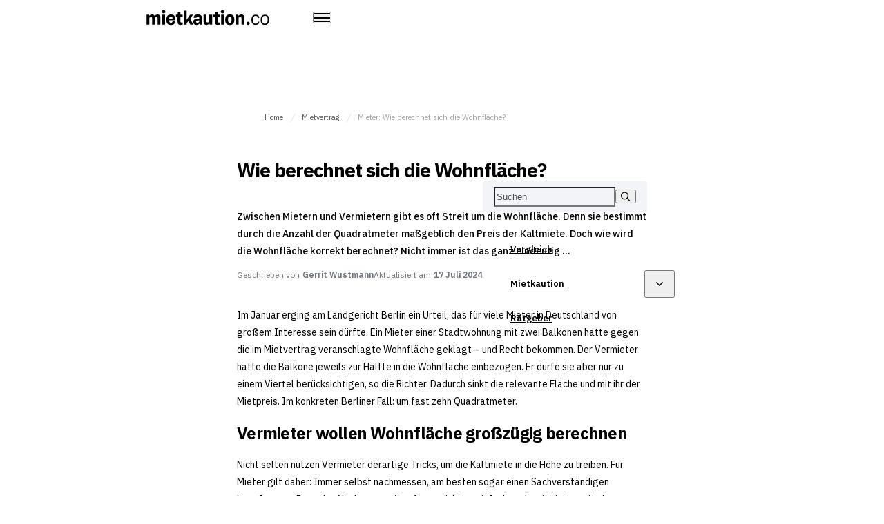

--- FILE ---
content_type: text/html; charset=UTF-8
request_url: https://www.mietkaution.co/mietvertrag/wohnflaeche/
body_size: 80632
content:
<!DOCTYPE html>
<html id="ArgentumDocument" lang="de">
<head>
	<meta charset="utf-8">
	<meta http-equiv="X-UA-Compatible" content="IE=edge">
	<meta name="viewport" content="width=device-width,minimum-scale=1,initial-scale=1">

	
	
		<link rel="preconnect" href="https://fonts.googleapis.com">
<link rel="preconnect" href="https://fonts.gstatic.com" crossorigin>
<link rel="preload" href="https://fonts.googleapis.com/css2?family=IBM+Plex+Mono&family=IBM+Plex+Sans:wght@400;500;600;700&display=swap" as="style" onload="this.rel='stylesheet'; this.onload=null;">	<style>﻿#ArgentumContent,#ArgentumContent *:where(:not(svg *,symbol *):not(.uArgentumDestyleExclude,.uArgentumDestyleExclude *)),#ArgentumContent :where(:not(.uArgentumDestyleExclude,.uArgentumDestyleExclude *))::before,#ArgentumContent :where(:not(.uArgentumDestyleExclude,.uArgentumDestyleExclude *))::after{all:revert}#ArgentumContent *:where(:not(.uArgentumDestyleExclude,.uArgentumDestyleExclude *)),#ArgentumContent *:where(:not(.uArgentumDestyleExclude,.uArgentumDestyleExclude *))::before,#ArgentumContent *:where(:not(.uArgentumDestyleExclude,.uArgentumDestyleExclude *))::after{box-sizing:border-box;border-style:solid;border-width:0}#ArgentumContent html:where(:not(.uArgentumDestyleExclude,.uArgentumDestyleExclude *)){line-height:1.15;-webkit-text-size-adjust:100%;-webkit-tap-highlight-color:rgba(0,0,0,0)}#ArgentumContent body:where(:not(.uArgentumDestyleExclude,.uArgentumDestyleExclude *)){margin:0}#ArgentumContent main:where(:not(.uArgentumDestyleExclude,.uArgentumDestyleExclude *)){display:block}#ArgentumContent p:where(:not(.uArgentumDestyleExclude,.uArgentumDestyleExclude *)),#ArgentumContent table:where(:not(.uArgentumDestyleExclude,.uArgentumDestyleExclude *)),#ArgentumContent blockquote:where(:not(.uArgentumDestyleExclude,.uArgentumDestyleExclude *)),#ArgentumContent address:where(:not(.uArgentumDestyleExclude,.uArgentumDestyleExclude *)),#ArgentumContent pre:where(:not(.uArgentumDestyleExclude,.uArgentumDestyleExclude *)),#ArgentumContent iframe:where(:not(.uArgentumDestyleExclude,.uArgentumDestyleExclude *)),#ArgentumContent form:where(:not(.uArgentumDestyleExclude,.uArgentumDestyleExclude *)),#ArgentumContent figure:where(:not(.uArgentumDestyleExclude,.uArgentumDestyleExclude *)),#ArgentumContent dl:where(:not(.uArgentumDestyleExclude,.uArgentumDestyleExclude *)){margin:0}#ArgentumContent h1:where(:not(.uArgentumDestyleExclude,.uArgentumDestyleExclude *)),#ArgentumContent h2:where(:not(.uArgentumDestyleExclude,.uArgentumDestyleExclude *)),#ArgentumContent h3:where(:not(.uArgentumDestyleExclude,.uArgentumDestyleExclude *)),#ArgentumContent h4:where(:not(.uArgentumDestyleExclude,.uArgentumDestyleExclude *)),#ArgentumContent h5:where(:not(.uArgentumDestyleExclude,.uArgentumDestyleExclude *)),#ArgentumContent h6:where(:not(.uArgentumDestyleExclude,.uArgentumDestyleExclude *)){font-size:inherit;font-weight:inherit;margin:0}#ArgentumContent ul:where(:not(.uArgentumDestyleExclude,.uArgentumDestyleExclude *)),#ArgentumContent ol:where(:not(.uArgentumDestyleExclude,.uArgentumDestyleExclude *)){margin:0;padding:0;list-style:none}#ArgentumContent dt:where(:not(.uArgentumDestyleExclude,.uArgentumDestyleExclude *)){font-weight:bold}#ArgentumContent dd:where(:not(.uArgentumDestyleExclude,.uArgentumDestyleExclude *)){margin-left:0}#ArgentumContent hr:where(:not(.uArgentumDestyleExclude,.uArgentumDestyleExclude *)){box-sizing:content-box;height:0;overflow:visible;border-top-width:1px;margin:0;clear:both;color:inherit}#ArgentumContent pre:where(:not(.uArgentumDestyleExclude,.uArgentumDestyleExclude *)){font-family:monospace,monospace;font-size:inherit}#ArgentumContent address:where(:not(.uArgentumDestyleExclude,.uArgentumDestyleExclude *)){font-style:inherit}#ArgentumContent a:where(:not(.uArgentumDestyleExclude,.uArgentumDestyleExclude *)){background-color:rgba(0,0,0,0);text-decoration:none;color:inherit}#ArgentumContent abbr[title]:where(:not(.uArgentumDestyleExclude,.uArgentumDestyleExclude *)){text-decoration:underline dotted}#ArgentumContent b:where(:not(.uArgentumDestyleExclude,.uArgentumDestyleExclude *)),#ArgentumContent strong:where(:not(.uArgentumDestyleExclude,.uArgentumDestyleExclude *)){font-weight:bolder}#ArgentumContent code:where(:not(.uArgentumDestyleExclude,.uArgentumDestyleExclude *)),#ArgentumContent kbd:where(:not(.uArgentumDestyleExclude,.uArgentumDestyleExclude *)),#ArgentumContent samp:where(:not(.uArgentumDestyleExclude,.uArgentumDestyleExclude *)){font-family:monospace,monospace;font-size:inherit}#ArgentumContent small:where(:not(.uArgentumDestyleExclude,.uArgentumDestyleExclude *)){font-size:80%}#ArgentumContent sub:where(:not(.uArgentumDestyleExclude,.uArgentumDestyleExclude *)),#ArgentumContent sup:where(:not(.uArgentumDestyleExclude,.uArgentumDestyleExclude *)){font-size:75%;line-height:0;position:relative;vertical-align:baseline}#ArgentumContent sub:where(:not(.uArgentumDestyleExclude,.uArgentumDestyleExclude *)){bottom:-0.25em}#ArgentumContent sup:where(:not(.uArgentumDestyleExclude,.uArgentumDestyleExclude *)){top:-0.5em}#ArgentumContent img:where(:not(.uArgentumDestyleExclude,.uArgentumDestyleExclude *)),#ArgentumContent embed:where(:not(.uArgentumDestyleExclude,.uArgentumDestyleExclude *)),#ArgentumContent object:where(:not(.uArgentumDestyleExclude,.uArgentumDestyleExclude *)),#ArgentumContent iframe:where(:not(.uArgentumDestyleExclude,.uArgentumDestyleExclude *)){vertical-align:bottom}#ArgentumContent button:where(:not(.uArgentumDestyleExclude,.uArgentumDestyleExclude *)),#ArgentumContent input:where(:not(.uArgentumDestyleExclude,.uArgentumDestyleExclude *)),#ArgentumContent optgroup:where(:not(.uArgentumDestyleExclude,.uArgentumDestyleExclude *)),#ArgentumContent select:where(:not(.uArgentumDestyleExclude,.uArgentumDestyleExclude *)),#ArgentumContent textarea:where(:not(.uArgentumDestyleExclude,.uArgentumDestyleExclude *)){-webkit-appearance:none;appearance:none;vertical-align:middle;color:inherit;font:inherit;background:rgba(0,0,0,0);padding:0;margin:0;border-radius:0;text-align:inherit;text-transform:inherit}#ArgentumContent button:where(:not(.uArgentumDestyleExclude,.uArgentumDestyleExclude *)),#ArgentumContent [type=button]:where(:not(.uArgentumDestyleExclude,.uArgentumDestyleExclude *)),#ArgentumContent [type=reset]:where(:not(.uArgentumDestyleExclude,.uArgentumDestyleExclude *)),#ArgentumContent [type=submit]:where(:not(.uArgentumDestyleExclude,.uArgentumDestyleExclude *)){cursor:pointer}#ArgentumContent button:disabled:where(:not(.uArgentumDestyleExclude,.uArgentumDestyleExclude *)),#ArgentumContent [type=button]:disabled:where(:not(.uArgentumDestyleExclude,.uArgentumDestyleExclude *)),#ArgentumContent [type=reset]:disabled:where(:not(.uArgentumDestyleExclude,.uArgentumDestyleExclude *)),#ArgentumContent [type=submit]:disabled:where(:not(.uArgentumDestyleExclude,.uArgentumDestyleExclude *)){cursor:default}#ArgentumContent *:where(:not(.uArgentumDestyleExclude,.uArgentumDestyleExclude *)):-moz-focusring{outline:auto}#ArgentumContent select:disabled:where(:not(.uArgentumDestyleExclude,.uArgentumDestyleExclude *)){opacity:inherit}#ArgentumContent option:where(:not(.uArgentumDestyleExclude,.uArgentumDestyleExclude *)){padding:0}#ArgentumContent fieldset:where(:not(.uArgentumDestyleExclude,.uArgentumDestyleExclude *)){margin:0;padding:0;min-width:0}#ArgentumContent legend:where(:not(.uArgentumDestyleExclude,.uArgentumDestyleExclude *)){padding:0}#ArgentumContent progress:where(:not(.uArgentumDestyleExclude,.uArgentumDestyleExclude *)){vertical-align:baseline}#ArgentumContent textarea:where(:not(.uArgentumDestyleExclude,.uArgentumDestyleExclude *)){overflow:auto}#ArgentumContent [type=number]:where(:not(.uArgentumDestyleExclude,.uArgentumDestyleExclude *))::-webkit-inner-spin-button,#ArgentumContent [type=number]:where(:not(.uArgentumDestyleExclude,.uArgentumDestyleExclude *))::-webkit-outer-spin-button{height:auto}#ArgentumContent [type=search]:where(:not(.uArgentumDestyleExclude,.uArgentumDestyleExclude *)){outline-offset:-2px}#ArgentumContent [type=search]:where(:not(.uArgentumDestyleExclude,.uArgentumDestyleExclude *))::-webkit-search-decoration{-webkit-appearance:none}#ArgentumContent input[type=file]:where(:not(.uArgentumDestyleExclude,.uArgentumDestyleExclude *))::-webkit-file-upload-button{-webkit-appearance:button;font:inherit}#ArgentumContent [type=number]:where(:not(.uArgentumDestyleExclude,.uArgentumDestyleExclude *)){-moz-appearance:textfield}#ArgentumContent label[for]:where(:not(.uArgentumDestyleExclude,.uArgentumDestyleExclude *)){cursor:pointer}#ArgentumContent details:where(:not(.uArgentumDestyleExclude,.uArgentumDestyleExclude *)){display:block}#ArgentumContent summary:where(:not(.uArgentumDestyleExclude,.uArgentumDestyleExclude *)){display:list-item}#ArgentumContent [contenteditable]:focus:where(:not(.uArgentumDestyleExclude,.uArgentumDestyleExclude *)){outline:auto}#ArgentumContent table:where(:not(.uArgentumDestyleExclude,.uArgentumDestyleExclude *)){border-color:inherit;border-collapse:collapse}#ArgentumContent caption:where(:not(.uArgentumDestyleExclude,.uArgentumDestyleExclude *)){text-align:left}#ArgentumContent td:where(:not(.uArgentumDestyleExclude,.uArgentumDestyleExclude *)),#ArgentumContent th:where(:not(.uArgentumDestyleExclude,.uArgentumDestyleExclude *)){vertical-align:top;padding:0}#ArgentumContent th:where(:not(.uArgentumDestyleExclude,.uArgentumDestyleExclude *)){text-align:left;font-weight:bold}#ArgentumDocument{overflow-x:hidden}#ArgentumDocument.activeDrawer{overflow:hidden}html.isBlockedScroll,#ArgentumDocument.isBlockedScroll{overflow:hidden}#ArgentumBody{margin:0}body.isBlockedScroll,#ArgentumBody.isBlockedScroll{overflow:hidden}#ArgentumContent{-moz-osx-font-smoothing:grayscale;-webkit-font-smoothing:antialiased;background-color:hsl(var(--gColorBackgroundH), var(--gColorBackgroundS), var(--gColorBackgroundL));color:hsl(var(--gColorTextH), var(--gColorTextS), var(--gColorTextL));display:flex;flex-direction:column;font-family:"IBM Plex Sans",sans-serif;font-size:var(--gTextFontSizeA);letter-spacing:var(--gTextLetterSpacingA);line-height:var(--gTextLineHeightA);min-height:100vh}#ArgentumContent{--gColorAlice: #f2fbff;--gColorAzureH: 180;--gColorAzureL: 97%;--gColorAzureS: 7%;--gColorBlueH: 205;--gColorBlueL: 38%;--gColorBlueS: 100%;--gColorGreenH: 138;--gColorGreenL: 30%;--gColorGreenS: 87%;--gColorOrangeH: 30;--gColorOrangeL: 47%;--gColorOrangeS: 70%;--gColorRavenH: 210;--gColorRavenL: 45%;--gColorRavenS: 6%;--gColorRedH: 357;--gColorRedL: 49%;--gColorRedS: 76%;--gColorSolitudeH: 220;--gColorSolitudeL: 96%;--gColorSolitudeS: 30%;--gColorYellowH: 56;--gColorYellowL: 48%;--gColorYellowS: 100%;--gColorZirconH: 180;--gColorZirconL: 89%;--gColorZirconS: 4%;--gColorBackgroundH: 0;--gColorBackgroundS: 0%;--gColorBackgroundL: 100%;--gColorPrimaryH: var(--gColorBlueH);--gColorPrimaryL: var(--gColorBlueL);--gColorPrimaryS: var(--gColorBlueS);--gColorTextH: 0;--gColorTextS: 0%;--gColorTextL: 0%}#ArgentumContent[data-project="depotkonto.de"]{--gColorPrimaryH: var(--gColorGreenH);--gColorPrimaryS: var(--gColorGreenS);--gColorPrimaryL: var(--gColorGreenL)}#ArgentumContent[data-project="prozentrechner.de"],#ArgentumContent[data-project="prozentrechner.at"]{--gColorOrangeH: 16;--gColorOrangeS: 97%;--gColorOrangeL: 57%;--gColorPrimaryH: var(--gColorOrangeH);--gColorPrimaryS: var(--gColorOrangeS);--gColorPrimaryL: var(--gColorOrangeL)}#ArgentumContent[data-project="kredit.pro"]{--gColorPrimaryH: 15;--gColorPrimaryS: 75%;--gColorPrimaryL: 54%}#ArgentumContent[data-project="firmenkreditkarte.de"]{--gColorPrimaryH: 200;--gColorPrimaryS: 66%;--gColorPrimaryL: 50%}#ArgentumContent[data-project="ratgeber-kv.de"]{--gColorPrimaryH: 14;--gColorPrimaryS: 90%;--gColorPrimaryL: 67%}#ArgentumContent{--gLayoutBuffer: 30px;--gLayoutGap: 20px;--gLayoutGutter: 16px;--gLayoutRift: 40px;--gLayoutInterval: 16px;--gLayoutViewport: calc(100vw - var(--gScrollbarWidth, 17px));--gLayoutWidth: var(--gLayoutWidthRegular);--gLayoutWidthRegular: 920px;--gLayoutWidthWide: 1200px;--gLayoutWidthNarrow: 600px}#ArgentumContent{--gHeadingFontSizeA: 28px;--gHeadingMarginTopA: calc(var(--gHeadingFontSizeA) - 5px);--gHeadingLineHeightA: 1.2;--gHeadingLetterSpacingA: -1px;--gHeadingRhythmA: calc(var(--gHeadingFontSizeA) * var(--gHeadingLineHeightA));--gHeadingFontSizeB: 24px;--gHeadingMarginTopB: calc(var(--gHeadingFontSizeB) - 5px);--gHeadingLineHeightB: 1.2;--gHeadingLetterSpacingB: -0.75px;--gHeadingRhythmB: calc(var(--gHeadingFontSizeB) * var(--gHeadingLineHeightB));--gHeadingFontSizeC: 20px;--gHeadingMarginTopC: calc(var(--gHeadingFontSizeC) - 5px);--gHeadingLineHeightC: 1.2;--gHeadingLetterSpacingC: -0.5px;--gHeadingRhythmC: calc(var(--gHeadingFontSizeC) * var(--gHeadingLineHeightC));--gHeadingFontSizeD: 18px;--gHeadingMarginTopD: calc(var(--gHeadingFontSizeD) - 5px);--gHeadingLineHeightD: 1.2;--gHeadingLetterSpacingD: -0.25px;--gHeadingRhythmD: calc(var(--gHeadingFontSizeD) * var(--gHeadingLineHeightD));--gTextFontSizeA: 14px;--gTextMarginTopA: var(--gLayoutInterval);--gTextLineHeightA: 1.8;--gTextLetterSpacingA: unset;--gTextRhythmA: calc(var(--gTextFontSizeA) * var(--gTextLineHeightA));--gTextFontSizeB: 13px;--gTextMarginTopB: var(--gLayoutInterval);--gTextLineHeightB: 1.8;--gTextLetterSpacingB: unset;--gTextRhythmB: calc(var(--gTextFontSizeB) * var(--gTextLineHeightB));--gTextFontSizeC: 12px;--gTextMarginTopC: var(--gLayoutInterval);--gTextLineHeightC: 1.8;--gTextLetterSpacingC: unset;--gTextRhythmC: calc(var(--gTextFontSizeC) * var(--gTextLineHeightC));--gTextFontSizeD: 11px;--gTextMarginTopD: var(--gLayoutInterval);--gTextLineHeightD: 1.2;--gTextLetterSpacingD: unset;--gTextRhythmD: calc(var(--gTextFontSizeD) * var(--gTextLineHeightD))}@media(width >= 768px){#ArgentumContent{--gHeadingFontSizeA: 36px;--gHeadingFontSizeB: 30px;--gHeadingFontSizeC: 24px;--gHeadingFontSizeD: 20px;--gTextFontSizeA: 16px;--gTextFontSizeB: 14px;--gTextFontSizeC: 13px;--gTextFontSizeD: 12px;--gLayoutGap: 24px;--gLayoutBuffer: 36px;--gLayoutGutter: 18px;--gLayoutRift: 50px}}@media(width >= 992px){#ArgentumContent{--gHeadingFontSizeA: 44px;--gHeadingFontSizeB: 36px;--gHeadingFontSizeC: 28px;--gHeadingFontSizeD: 22px;--gTextFontSizeA: 18px;--gTextFontSizeB: 16px;--gTextFontSizeC: 14px;--gLayoutGap: 30px;--gLayoutBuffer: 40px;--gLayoutGutter: 20px;--gLayoutRift: 60px;--gLayoutInterval: 20px}}@media(width < 768px){#ArgentumContent{overflow-x:hidden}}#ArgentumContent[data-embed]{--gEmbedArgentumMarginX: 0px;--gEmbedArgentumMaxWidth: unset;--gEmbedArgentumPaddingX: 0px;--gEmbedAurumMarginX: 0px;--gEmbedAurumPaddingX: 0px;--gEmbedOverflowX: initial;--gEmbedOverflowY: initial;margin-left:var(--gEmbedArgentumMarginX);margin-right:var(--gEmbedArgentumMarginX);max-width:var(--gEmbedArgentumMaxWidth);overflow-x:var(--gEmbedOverflowX);overflow-y:var(--gEmbedOverflowY);padding-left:var(--gEmbedArgentumPaddingX);padding-right:var(--gEmbedArgentumPaddingX);position:relative;z-index:0}#ArgentumContent[data-embed=wiwo]{--gEmbedArgentumMarginX: auto;--gEmbedArgentumMaxWidth: calc(var(--gEmbedHostMaxWidth) + var(--gEmbedHostPadding) + var(--gEmbedHostPadding));--gEmbedArgentumPaddingX: var(--gEmbedHostPadding);--gEmbedAurumPaddingX: 0px;--gEmbedAurumMarginX: 0px;--gEmbedHostFullWidth: unset;--gEmbedHostMaxWidth: 630px;--gEmbedHostPadding: var(--page-padding)}@media(width >= 768px){#ArgentumContent[data-embed=wiwo]{--gEmbedHostFullWidth: var(--page-width-m);--gEmbedAurumMarginX: calc((var(--gEmbedHostFullWidth) - var(--gEmbedHostMaxWidth)) / -2);--gEmbedAurumPaddingX: var(--gEmbedHostPadding)}}@media(width >= 1024px){#ArgentumContent[data-embed=wiwo]{--gEmbedHostFullWidth: var(--page-width-l)}}#ArgentumContent[data-embed=handelsblatt]{--gEmbedArgentumMarginX: auto;--gEmbedArgentumMaxWidth: calc(var(--gEmbedHostMaxWidth) + var(--gEmbedHostPadding) + var(--gEmbedHostPadding));--gEmbedArgentumPaddingX: var(--gEmbedHostPadding);--gEmbedAurumPaddingX: 0px;--gEmbedAurumMarginX: 0px;--gEmbedHostFullWidth: unset;--gEmbedHostMaxWidth: 630px;--gEmbedHostPadding: var(--page-padding)}@media(width >= 768px){#ArgentumContent[data-embed=handelsblatt]{--gEmbedHostFullWidth: var(--page-width-m);--gEmbedAurumMarginX: calc((var(--gEmbedHostFullWidth) - var(--gEmbedHostMaxWidth)) / -2);--gEmbedAurumPaddingX: 35px}}@media(width >= 1024px){#ArgentumContent[data-embed=handelsblatt]{--gEmbedHostFullWidth: var(--page-width-l);--gEmbedAurumPaddingX: 40px}}#ArgentumContent.isLayoutWideFull,#ArgentumContent.isLayoutWideMixed{--gLayoutWidth: 1200px}#ArgentumContent img{max-width:100%}#ArgentumContent p:empty{display:none}#ArgentumContent select{cursor:pointer}#ArgentumContent a:focus,#ArgentumContent input:focus,#ArgentumContent button:focus,#ArgentumContent select:focus,#ArgentumContent textarea:focus{outline:none}#ArgentumContent #Aurum+#Aurum,#ArgentumContent #AurumKK24+#AurumKK24{margin-top:var(--gLayoutInterval)}#ArgentumContent .xdebug-var-dump{background-color:#fff}#hmg-channelizer-content-area:has(>#ArgentumContent){overflow-x:hidden !important;overflow-y:hidden !important}#hmg-channelizer-content-area:has(>[data-embed=wiwo]){margin-left:var(--page-padding-negative);margin-right:var(--page-padding-negative)}#hmg-channelizer-content-area:has(>[data-embed=handelsblatt]){margin-left:var(--page-padding-negative);margin-right:var(--page-padding-negative)}#ArgentumSprite{border:0;clip-path:inset(100%);clip:rect(0 0 0 0);height:1px;margin:-1px;overflow:hidden;padding:0;position:absolute;white-space:nowrap;width:1px}#ArgentumContent .oArticle{--oArticleTextFontSize: var(--gTextFontSizeA);--oArticleTextLineHeight: var(--gTextLineHeightA);--oArticleTextLetterSpacing: var(--gTextLetterSpacingA);--oArticleTextMarginTop: var(--gLayoutInterval);--oArticleTextRhythm: var(--gTextRhythmA);--oArticleHeadingFontSize: var(--gHeadingFontSizeA);--oArticleHeadingLineHeight: var(--gHeadingLineHeightA);--oArticleHeadingMarginTop: var(--gHeadingMarginTopA);--oArticleHeadingLetterSpacing: var(--gHeadingLetterSpacingA);--oArticleHeadingRhythm: var(--gHeadingRhythmA)}#ArgentumContent .oArticle>p{font-size:var(--oArticleTextFontSize);line-height:var(--oArticleTextLineHeight);letter-spacing:var(--oArticleTextLetterSpacing);margin-top:var(--oArticleTextMarginTop)}#ArgentumContent .oArticle>h1,#ArgentumContent .oArticle>h2,#ArgentumContent .oArticle>h3,#ArgentumContent .oArticle>h4,#ArgentumContent .oArticle>h5,#ArgentumContent .oArticle>h6{font-size:var(--oArticleHeadingFontSize);font-weight:700;letter-spacing:var(--oArticleHeadingLetterSpacing);line-height:var(--oArticleHeadingLineHeight);margin-top:var(--oArticleHeadingMarginTop)}#ArgentumContent .oArticle>h1:has(>.cHashmark),#ArgentumContent .oArticle>h2:has(>.cHashmark),#ArgentumContent .oArticle>h3:has(>.cHashmark),#ArgentumContent .oArticle>h4:has(>.cHashmark),#ArgentumContent .oArticle>h5:has(>.cHashmark),#ArgentumContent .oArticle>h6:has(>.cHashmark){padding-right:calc(.8em + 5px)}#ArgentumContent .oArticle>p a{color:hsl(var(--gColorPrimaryH), var(--gColorPrimaryS), var(--gColorPrimaryL));font-weight:600;text-decoration:underline}#ArgentumContent .oArticle>p a .isExternal,#ArgentumContent .oArticle>p a .isInternal{fill:currentColor;height:.625em;margin-left:5px;vertical-align:baseline;width:.625em}#ArgentumContent .oArticle>p a:focus,#ArgentumContent .oArticle>p a:hover{text-decoration:underline}#ArgentumContent .oArticle.oArticle.oArticle>:first-child{margin-top:0}#ArgentumContent .oArticle.oArticle.oArticle>:last-child{margin-bottom:0}#ArgentumContent .oBtn>svg{fill:currentColor}#ArgentumContent .oIcon{fill:currentColor}#ArgentumContent .oScrollbar{--oScrollbarColor: hsl(0, 0%, 75%)}@media not all and (pointer: coarse){#ArgentumContent .oScrollbar{scrollbar-color:var(--oScrollbarColor) rgba(0,0,0,0);scrollbar-width:thin}#ArgentumContent .oScrollbar::-webkit-scrollbar{height:8px}#ArgentumContent .oScrollbar::-webkit-scrollbar-track{background-color:rgba(0,0,0,0)}#ArgentumContent .oScrollbar::-webkit-scrollbar-thumb{background-color:var(--oScrollbarColor)}}#ArgentumContent .cAdvantages{width:100%}#ArgentumContent .cAdvantages__items{gap:var(--gLayoutGap);display:flex;flex-wrap:wrap}#ArgentumContent .cAdvantages__item{flex:1;min-width:250px}#ArgentumContent .cAdvantagesCard{display:grid;row-gap:10px}#ArgentumContent .cAdvantagesCard__title{align-items:baseline;color:#000;display:flex;font-size:var(--gTextFontSizeB);line-height:var(--gTextLineHeightB);letter-spacing:var(--gTextLetterSpacingB);font-weight:600}#ArgentumContent .cAdvantagesCard__title>svg{fill:currentColor;height:18px;margin-right:10px;transform:translateY(0.2em);width:18px}#ArgentumContent .cAdvantagesCard__text{font-size:var(--gTextFontSizeC);line-height:var(--gTextLineHeightC);letter-spacing:var(--gTextLetterSpacingC)}#ArgentumContent .cArticle__box.cArticle__box.cArticle__box>:first-child,#ArgentumContent .cArticle.cArticle.cArticle>:first-child{margin-top:0}#ArgentumContent .cArticle__box.cArticle__box.cArticle__box>:last-child,#ArgentumContent .cArticle.cArticle.cArticle>:last-child{margin-bottom:0}#ArgentumContent .cArticle{max-width:var(--cSectionContent);width:100%}#ArgentumContent .cArticle{--cArticleTextFontSize: var(--gTextFontSizeA);--cArticleTextLineHeight: var(--gTextLineHeightA);--cArticleTextLetterSpacing: var(--gTextLetterSpacingA);--cArticleTextMarginTop: var(--gTextMarginTopA);--cArticleTextRhythm: var(--gTextRhythmA);--cArticleHeading1FontSize: var(--gHeadingFontSizeB);--cArticleHeading1LineHeight: var(--gHeadingLineHeightB);--cArticleHeading1MarginTop: var(--gHeadingMarginTopB);--cArticleHeading1LetterSpacing: var(--gHeadingLetterSpacingB);--cArticleHeading1Rhythm: var(--gHeadingRhythmB);--cArticleHeading2FontSize: var(--gHeadingFontSizeB);--cArticleHeading2LineHeight: var(--gHeadingLineHeightB);--cArticleHeading2MarginTop: var(--gHeadingMarginTopB);--cArticleHeading2LetterSpacing: var(--gHeadingLetterSpacingB);--cArticleHeading2Rhythm: var(--gHeadingRhythmB);--cArticleHeading3FontSize: var(--gHeadingFontSizeC);--cArticleHeading3LineHeight: var(--gHeadingLineHeightC);--cArticleHeading3MarginTop: var(--gHeadingMarginTopC);--cArticleHeading3LetterSpacing: var(--gHeadingLetterSpacingC);--cArticleHeading3Rhythm: var(--gHeadingRhythmC);--cArticleHeading4FontSize: var(--gHeadingFontSizeD);--cArticleHeading4LineHeight: var(--gHeadingLineHeightD);--cArticleHeading4MarginTop: var(--gHeadingMarginTopD);--cArticleHeading4LetterSpacing: var(--gHeadingLetterSpacingD);--cArticleHeading4Rhythm: var(--gHeadingRhythmD);--cArticleHeading5FontSize: var(--gHeadingFontSizeD);--cArticleHeading5LineHeight: var(--gHeadingLineHeightD);--cArticleHeading5MarginTop: var(--gHeadingMarginTopD);--cArticleHeading5LetterSpacing: var(--gHeadingLetterSpacingD);--cArticleHeading5Rhythm: var(--gHeadingRhythmD);--cArticleHeading6FontSize: var(--gHeadingFontSizeD);--cArticleHeading6LineHeight: var(--gHeadingLineHeightD);--cArticleHeading6MarginTop: var(--gHeadingMarginTopD);--cArticleHeading6LetterSpacing: var(--gHeadingLetterSpacingD);--cArticleHeading6Rhythm: var(--gHeadingRhythmD);--cArticleListPaddingLeft: var(--gLayoutInterval);--cArticleListMarker: url("/wp-content/themes/common-theme/icons/list-marker-chevron.svg");--cArticleOtherMarginBottom: var(--gLayoutGap);--cArticleOtherMarginTop: var(--gLayoutGap);--cArticleSidebarMarginBottom: var(--gLayoutInterval);--cArticleSidebarMarginLeft: var(--gLayoutInterval);--cArticleSidebarMarginRight: var(--gLayoutInterval);--cArticleSidebarMarginTop: calc(var(--cArticleTextMarginTop) + (var(--cArticleTextRhythm) / 3));--cArticleBoxBackgroundColor: #fff;--cArticleBoxBoxShadow: 0 1px 10px 0 rgba(0, 0, 0, 0.15);--cArticleBoxPaddingT: 16px;--cArticleBoxPaddingL: 16px;--cArticleBoxPaddingB: 20px;--cArticleBoxPaddingR: 16px}@media(width >= 768px){#ArgentumContent .cArticle{--cArticleBoxPaddingT: 24px;--cArticleBoxPaddingL: 24px;--cArticleBoxPaddingB: 24px;--cArticleBoxPaddingR: 24px}}@media(width >= 992px){#ArgentumContent .cArticle{--cArticleBoxPaddingT: 30px;--cArticleBoxPaddingL: 40px;--cArticleBoxPaddingB: 40px;--cArticleBoxPaddingR: 40px}}#ArgentumContent .isSmall.cArticle{--cArticleTextFontSize: var(--gTextFontSizeC);--cArticleTextLineHeight: var(--gTextLineHeightC);--cArticleTextLetterSpacing: var(--gTextLetterSpacingC);--cArticleTextRhythm: var(--gTextRhythmC);--cArticleTextMarginTop: min(var(--gLayoutInterval), 16px)}#ArgentumContent .isArticleNarrow.cArticle{--cArticleTextFontSize: var(--gTextFontSizeB);--cArticleTextLineHeight: var(--gTextLineHeightB);--cArticleTextLetterSpacing: var(--gTextLetterSpacingB);--cArticleTextMarginTop: var(--gTextMarginTopB);--cArticleTextRhythm: var(--gTextRhythmB);--cArticleHeading1FontSize: var(--gHeadingFontSizeC);--cArticleHeading1LineHeight: var(--gHeadingLineHeightC);--cArticleHeading1MarginTop: var(--gHeadingMarginTopC);--cArticleHeading1LetterSpacing: var(--gHeadingLetterSpacingC);--cArticleHeading1Rhythm: var(--gHeadingRhythmC);--cArticleHeading2FontSize: var(--gHeadingFontSizeC);--cArticleHeading2LineHeight: var(--gHeadingLineHeightC);--cArticleHeading2MarginTop: var(--gHeadingMarginTopC);--cArticleHeading2LetterSpacing: var(--gHeadingLetterSpacingC);--cArticleHeading2Rhythm: var(--gHeadingRhythmC);--cArticleHeading3FontSize: var(--gHeadingFontSizeD);--cArticleHeading3LineHeight: var(--gHeadingLineHeightD);--cArticleHeading3MarginTop: var(--gHeadingMarginTopD);--cArticleHeading3LetterSpacing: var(--gHeadingLetterSpacingD);--cArticleHeading3Rhythm: var(--gHeadingRhythmD);--cArticleHeading4FontSize: var(--gHeadingFontSizeD);--cArticleHeading4LineHeight: var(--gHeadingLineHeightD);--cArticleHeading4MarginTop: var(--gHeadingMarginTopD);--cArticleHeading4LetterSpacing: var(--gHeadingLetterSpacingD);--cArticleHeading4Rhythm: var(--gHeadingRhythmD);--cArticleHeading5FontSize: var(--gHeadingFontSizeD);--cArticleHeading5LineHeight: var(--gHeadingLineHeightD);--cArticleHeading5MarginTop: var(--gHeadingMarginTopD);--cArticleHeading5LetterSpacing: var(--gHeadingLetterSpacingD);--cArticleHeading5Rhythm: var(--gHeadingRhythmD);--cArticleHeading6FontSize: var(--gHeadingFontSizeD);--cArticleHeading6LineHeight: var(--gHeadingLineHeightD);--cArticleHeading6MarginTop: var(--gHeadingMarginTopD);--cArticleHeading6LetterSpacing: var(--gHeadingLetterSpacingD);--cArticleHeading6Rhythm: var(--gHeadingRhythmD)}#ArgentumContent .cArticle__box>:not(div),#ArgentumContent .cArticle>:not(div){font-size:var(--cArticleTextFontSize);line-height:var(--cArticleTextLineHeight);letter-spacing:var(--cArticleTextLetterSpacing);margin-top:var(--cArticleTextMarginTop)}#ArgentumContent .cArticle__box>h1,#ArgentumContent .cArticle>h1,#ArgentumContent .cArticle__box>h2,#ArgentumContent .cArticle>h2,#ArgentumContent .cArticle__box>h3,#ArgentumContent .cArticle>h3,#ArgentumContent .cArticle__box>h4,#ArgentumContent .cArticle>h4,#ArgentumContent .cArticle__box>h5,#ArgentumContent .cArticle>h5,#ArgentumContent .cArticle__box>h6,#ArgentumContent .cArticle>h6{font-weight:700}#ArgentumContent .cArticle__box>h1:has(>.cHashmark),#ArgentumContent .cArticle>h1:has(>.cHashmark),#ArgentumContent .cArticle__box>h2:has(>.cHashmark),#ArgentumContent .cArticle>h2:has(>.cHashmark),#ArgentumContent .cArticle__box>h3:has(>.cHashmark),#ArgentumContent .cArticle>h3:has(>.cHashmark),#ArgentumContent .cArticle__box>h4:has(>.cHashmark),#ArgentumContent .cArticle>h4:has(>.cHashmark),#ArgentumContent .cArticle__box>h5:has(>.cHashmark),#ArgentumContent .cArticle>h5:has(>.cHashmark),#ArgentumContent .cArticle__box>h6:has(>.cHashmark),#ArgentumContent .cArticle>h6:has(>.cHashmark){padding-right:calc(.8em + 5px)}#ArgentumContent .cArticle__box>h1,#ArgentumContent .cArticle>h1{font-size:var(--cArticleHeading1FontSize);line-height:var(--cArticleHeading1LineHeight);margin-top:var(--cArticleHeading1MarginTop);letter-spacing:var(--cArticleHeading1LetterSpacing)}#ArgentumContent .cArticle__box>h2,#ArgentumContent .cArticle>h2{font-size:var(--cArticleHeading2FontSize);line-height:var(--cArticleHeading2LineHeight);margin-top:var(--cArticleHeading2MarginTop);letter-spacing:var(--cArticleHeading2LetterSpacing)}#ArgentumContent .cArticle__box>h3,#ArgentumContent .cArticle>h3{font-size:var(--cArticleHeading3FontSize);line-height:var(--cArticleHeading3LineHeight);margin-top:var(--cArticleHeading3MarginTop);letter-spacing:var(--cArticleHeading3LetterSpacing)}#ArgentumContent .cArticle__box>h4,#ArgentumContent .cArticle>h4{font-size:var(--cArticleHeading4FontSize);line-height:var(--cArticleHeading4LineHeight);margin-top:var(--cArticleHeading4MarginTop);letter-spacing:var(--cArticleHeading4LetterSpacing)}#ArgentumContent .cArticle__box>h5,#ArgentumContent .cArticle>h5{font-size:var(--cArticleHeading5FontSize);line-height:var(--cArticleHeading5LineHeight);margin-top:var(--cArticleHeading5MarginTop);letter-spacing:var(--cArticleHeading5LetterSpacing)}#ArgentumContent .cArticle__box>h6,#ArgentumContent .cArticle>h6{font-size:var(--cArticleHeading6FontSize);line-height:var(--cArticleHeading6LineHeight);margin-top:var(--cArticleHeading6MarginTop);letter-spacing:var(--cArticleHeading6LetterSpacing)}#ArgentumContent .cArticle__sidebar+h1,#ArgentumContent .cArticle__sidebar+h2,#ArgentumContent .cArticle__sidebar+h3,#ArgentumContent .cArticle__sidebar+h4,#ArgentumContent .cArticle__sidebar+h5,#ArgentumContent .cArticle__sidebar+h6{margin-top:var(--cArticleSidebarMarginTop)}#ArgentumContent .isLeft.cArticle__sidebar+h1,#ArgentumContent .isLeft.cArticle__sidebar+h2,#ArgentumContent .isLeft.cArticle__sidebar+h3,#ArgentumContent .isLeft.cArticle__sidebar+h4,#ArgentumContent .isLeft.cArticle__sidebar+h5,#ArgentumContent .isLeft.cArticle__sidebar+h6{clear:right}#ArgentumContent .isRight.cArticle__sidebar+h1,#ArgentumContent .isRight.cArticle__sidebar+h2,#ArgentumContent .isRight.cArticle__sidebar+h3,#ArgentumContent .isRight.cArticle__sidebar+h4,#ArgentumContent .isRight.cArticle__sidebar+h5,#ArgentumContent .isRight.cArticle__sidebar+h6{clear:left}#ArgentumContent .cArticle__box>:not(div) a,#ArgentumContent .cArticle>:not(div) a,#ArgentumContent .cArticle__box>.uArticleLinkStyle a,#ArgentumContent .cArticle>.uArticleLinkStyle a{color:hsl(var(--gColorPrimaryH), var(--gColorPrimaryS), var(--gColorPrimaryL));font-weight:600;text-decoration:underline}#ArgentumContent .cArticle__box>:not(div) a .isExternal,#ArgentumContent .cArticle>:not(div) a .isExternal,#ArgentumContent .cArticle__box>:not(div) a .isInternal,#ArgentumContent .cArticle>:not(div) a .isInternal,#ArgentumContent .cArticle__box>.uArticleLinkStyle a .isExternal,#ArgentumContent .cArticle>.uArticleLinkStyle a .isExternal,#ArgentumContent .cArticle__box>.uArticleLinkStyle a .isInternal,#ArgentumContent .cArticle>.uArticleLinkStyle a .isInternal{fill:currentColor;height:.625em;margin-left:5px;vertical-align:baseline;width:.625em}#ArgentumContent .cArticle__box>:not(div) a:focus,#ArgentumContent .cArticle>:not(div) a:focus,#ArgentumContent .cArticle__box>:not(div) a:hover,#ArgentumContent .cArticle>:not(div) a:hover,#ArgentumContent .cArticle__box>.uArticleLinkStyle a:focus,#ArgentumContent .cArticle>.uArticleLinkStyle a:focus,#ArgentumContent .cArticle__box>.uArticleLinkStyle a:hover,#ArgentumContent .cArticle>.uArticleLinkStyle a:hover{text-decoration:underline}#ArgentumContent .cArticle__box>.cTable,#ArgentumContent .cArticle>.cTable{margin-bottom:var(--cArticleOtherMarginBottom);margin-top:var(--cArticleOtherMarginTop);overflow:scroll hidden}@media not all and (pointer: coarse){#ArgentumContent .cArticle__box>.cTable,#ArgentumContent .cArticle>.cTable{scrollbar-width:none}#ArgentumContent .cArticle__box>.cTable::-webkit-scrollbar,#ArgentumContent .cArticle>.cTable::-webkit-scrollbar{display:none}}#ArgentumContent .cArticle__box>.cTabs #Aurum,#ArgentumContent .cArticle>.cTabs #Aurum{margin-left:var(--cSectionBlockPaddingX-);margin-right:var(--cSectionBlockPaddingX-)}#ArgentumContent[data-project="prozentrechner.at"] .cArticle>code,#ArgentumContent[data-project="prozentrechner.at"] .cArticle>p>code,#ArgentumContent[data-project="prozentrechner.de"] .cArticle>code,#ArgentumContent[data-project="prozentrechner.de"] .cArticle>p>code{display:block;background:rgba(6,69,69,.1);padding:10px 16px;font-weight:bold}#ArgentumContent .cArticle__box>ul:has(li>svg),#ArgentumContent .cArticle>ul:has(li>svg),#ArgentumContent .cArticle__box>ol:has(li>svg),#ArgentumContent .cArticle>ol:has(li>svg),#ArgentumContent .cArticle__box>:not(div) ul:has(li>svg),#ArgentumContent .cArticle>:not(div) ul:has(li>svg),#ArgentumContent .cArticle__box>:not(div) ol:has(li>svg),#ArgentumContent .cArticle>:not(div) ol:has(li>svg){list-style-type:none;padding:0}#ArgentumContent .cArticle__box>ul:has(li>svg) li,#ArgentumContent .cArticle>ul:has(li>svg) li,#ArgentumContent .cArticle__box>ol:has(li>svg) li,#ArgentumContent .cArticle>ol:has(li>svg) li,#ArgentumContent .cArticle__box>:not(div) ul:has(li>svg) li,#ArgentumContent .cArticle>:not(div) ul:has(li>svg) li,#ArgentumContent .cArticle__box>:not(div) ol:has(li>svg) li,#ArgentumContent .cArticle>:not(div) ol:has(li>svg) li{display:grid;gap:10px;grid-auto-flow:column;place-content:start start;place-items:start start}#ArgentumContent .cArticle__box>ul:has(li>svg) svg,#ArgentumContent .cArticle>ul:has(li>svg) svg,#ArgentumContent .cArticle__box>ol:has(li>svg) svg,#ArgentumContent .cArticle>ol:has(li>svg) svg,#ArgentumContent .cArticle__box>:not(div) ul:has(li>svg) svg,#ArgentumContent .cArticle>:not(div) ul:has(li>svg) svg,#ArgentumContent .cArticle__box>:not(div) ol:has(li>svg) svg,#ArgentumContent .cArticle>:not(div) ol:has(li>svg) svg{fill:currentColor;height:20px;transform:translateY(0.1em);width:20px}#ArgentumContent .cArticle__box>ul,#ArgentumContent .cArticle>ul,#ArgentumContent .cArticle__box>:not(div) ul,#ArgentumContent .cArticle>:not(div) ul{list-style-type:disc;padding-left:1.5em}#ArgentumContent .cArticle__box>ol,#ArgentumContent .cArticle>ol,#ArgentumContent .cArticle__box>:not(div) ol,#ArgentumContent .cArticle>:not(div) ol{list-style-type:decimal;padding-left:1.5em}#ArgentumContent .cArticle__box>iframe,#ArgentumContent .cArticle>iframe{margin-bottom:var(--cArticleOtherMarginBottom);margin-top:var(--cArticleOtherMarginTop);width:100%}#ArgentumContent .cArticle__box>p>iframe,#ArgentumContent .cArticle>p>iframe{width:100%}#ArgentumContent .cArticle__box>div>iframe,#ArgentumContent .cArticle>div>iframe{width:100%}#ArgentumContent .cArticle__box>div,#ArgentumContent .cArticle>div{clear:both;margin-bottom:var(--cArticleOtherMarginBottom);margin-top:var(--cArticleOtherMarginTop)}#ArgentumContent .cArticle__box>#Aurum,#ArgentumContent .cArticle>#Aurum{clear:both !important;margin-bottom:var(--cArticleOtherMarginBottom) !important;margin-left:var(--gEmbedAurumMarginX, var(--cSectionBlockPaddingX-, 0px));margin-right:var(--gEmbedAurumMarginX, var(--cSectionBlockPaddingX-, 0px));margin-top:var(--cArticleOtherMarginTop) !important;padding-left:var(--gEmbedAurumPaddingX, 0px);padding-right:var(--gEmbedAurumPaddingX, 0px)}#ArgentumContent .cArticle__box>#Aurum:first-child,#ArgentumContent .cArticle>#Aurum:first-child{margin-top:0 !important}#ArgentumContent .cArticle__box>#Aurum:last-child,#ArgentumContent .cArticle>#Aurum:last-child{margin-bottom:0 !important}#ArgentumContent .cArticle__box>#Aurum#Aurum#Aurum>.aTableComparison,#ArgentumContent .cArticle>#Aurum#Aurum#Aurum>.aTableComparison,#ArgentumContent .cArticle__box>#Aurum#Aurum#Aurum>.vTableComparison,#ArgentumContent .cArticle>#Aurum#Aurum#Aurum>.vTableComparison{margin-inline:calc(var(--cSectionPaddingX)/-1);justify-content:center;justify-items:center}#ArgentumContent .cArticle__box>#Aurum#Aurum#Aurum>.aTableComparison .cTable__tr,#ArgentumContent .cArticle>#Aurum#Aurum#Aurum>.aTableComparison .cTable__tr,#ArgentumContent .cArticle__box>#Aurum#Aurum#Aurum>.vTableComparison .cTable__tr,#ArgentumContent .cArticle>#Aurum#Aurum#Aurum>.vTableComparison .cTable__tr{min-width:var(--cSectionContent);justify-self:start}#ArgentumContent .cArticle__box>div[id^=DEPOT],#ArgentumContent .cArticle>div[id^=DEPOT]{margin-bottom:var(--cArticleOtherMarginBottom) !important;margin-top:var(--cArticleOtherMarginTop) !important;background-color:rgba(0,0,0,0) !important}#ArgentumContent .cArticle__box>div[id^=DEPOT]>div[id^=DEPOT],#ArgentumContent .cArticle>div[id^=DEPOT]>div[id^=DEPOT]{background-color:#fff}#ArgentumContent .cArticle__box>[id*=tcpp-],#ArgentumContent .cArticle>[id*=tcpp-],#ArgentumContent .cArticle__box>[id*=c24pp-],#ArgentumContent .cArticle>[id*=c24pp-]{margin-bottom:0}#ArgentumContent .cArticle__box>div[id^=DEPOT],#ArgentumContent .cArticle>div[id^=DEPOT],#ArgentumContent .cArticle__box>div[id*=tcpp-],#ArgentumContent .cArticle>div[id*=tcpp-],#ArgentumContent .cArticle__box>div[id*=c24pp-],#ArgentumContent .cArticle>div[id*=c24pp-]{display:inline-block}#ArgentumContent .cArticle__box>div[id=uebersicht],#ArgentumContent .cArticle>div[id=uebersicht]{margin:0;position:absolute;visibility:hidden}#ArgentumContent .cArticle__box>div[id=uebersicht]+*,#ArgentumContent .cArticle>div[id=uebersicht]+*{margin-top:0}#ArgentumContent .cArticle__sidebar{display:grid;margin-bottom:var(--cArticleSidebarMarginBottom);margin-top:var(--cArticleSidebarMarginTop);position:relative;width:unset;z-index:60}#ArgentumContent .sizeA.cArticle__sidebar{--cArticleSidebarWidth: 200px}@media(width >= 640px){#ArgentumContent .sizeA.cArticle__sidebar{max-width:var(--cArticleSidebarWidth);width:100%}}#ArgentumContent .sizeB.cArticle__sidebar{--cArticleSidebarWidth: 240px}@media(width >= 640px){#ArgentumContent .sizeB.cArticle__sidebar{max-width:var(--cArticleSidebarWidth);width:100%}}#ArgentumContent .sizeC.cArticle__sidebar{--cArticleSidebarWidth: 340px}@media(width >= 640px){#ArgentumContent .sizeC.cArticle__sidebar{max-width:var(--cArticleSidebarWidth);width:100%}}#ArgentumContent .sizeD.cArticle__sidebar{--cArticleSidebarWidth: 440px}@media(width >= 640px){#ArgentumContent .sizeD.cArticle__sidebar{max-width:var(--cArticleSidebarWidth);width:100%}}#ArgentumContent .isToc.cArticle__sidebar{width:100%}@media(width >= 640px){#ArgentumContent .isToc.cArticle__sidebar{max-width:var(--cArticleSidebarWidth)}}#ArgentumContent .isCenter.cArticle__sidebar{justify-content:center;justify-items:center;margin-left:auto;margin-right:auto}@media(width >= 640px){#ArgentumContent .isLeft.cArticle__sidebar{float:left;margin-left:var(--cSectionBlockPaddingX-);margin-right:var(--cArticleSidebarMarginRight)}#ArgentumContent .isLeft.isFlush.cArticle__sidebar{margin-left:calc(var(--gLayoutGutter)*-1)}}@media(width >= 640px){#ArgentumContent .isRight.cArticle__sidebar{float:right;margin-left:var(--cArticleSidebarMarginLeft);margin-right:var(--cSectionBlockPaddingX-)}#ArgentumContent .isRight.isFlush.cArticle__sidebar{margin-right:calc(var(--gLayoutGutter)*-1)}}#ArgentumContent .cArticle__sidebar:first-child+*{margin-top:0}#ArgentumContent .cArticle__box{--cArticleTextFontSize: var(--gTextFontSizeB);--cArticleTextLineHeight: var(--gTextLineHeightB);--cArticleTextLetterSpacing: var(--gTextLetterSpacingB);--cArticleTextMarginTop: var(--gTextMarginTopB);--cArticleTextRhythm: var(--gTextRhythmB);--cArticleHeading1FontSize: var(--gHeadingFontSizeC);--cArticleHeading1LineHeight: var(--gHeadingLineHeightC);--cArticleHeading1MarginTop: var(--gHeadingMarginTopC);--cArticleHeading1LetterSpacing: var(--gHeadingLetterSpacingC);--cArticleHeading1Rhythm: var(--gHeadingRhythmC);--cArticleHeading2FontSize: var(--gHeadingFontSizeC);--cArticleHeading2LineHeight: var(--gHeadingLineHeightC);--cArticleHeading2MarginTop: var(--gHeadingMarginTopC);--cArticleHeading2LetterSpacing: var(--gHeadingLetterSpacingC);--cArticleHeading2Rhythm: var(--gHeadingRhythmC);--cArticleHeading3FontSize: var(--gHeadingFontSizeD);--cArticleHeading3LineHeight: var(--gHeadingLineHeightD);--cArticleHeading3MarginTop: var(--gHeadingMarginTopD);--cArticleHeading3LetterSpacing: var(--gHeadingLetterSpacingD);--cArticleHeading3Rhythm: var(--gHeadingRhythmD);--cArticleHeading4FontSize: var(--gHeadingFontSizeD);--cArticleHeading4LineHeight: var(--gHeadingLineHeightD);--cArticleHeading4MarginTop: var(--gHeadingMarginTopD);--cArticleHeading4LetterSpacing: var(--gHeadingLetterSpacingD);--cArticleHeading4Rhythm: var(--gHeadingRhythmD);--cArticleHeading5FontSize: var(--gHeadingFontSizeD);--cArticleHeading5LineHeight: var(--gHeadingLineHeightD);--cArticleHeading5MarginTop: var(--gHeadingMarginTopD);--cArticleHeading5LetterSpacing: var(--gHeadingLetterSpacingD);--cArticleHeading5Rhythm: var(--gHeadingRhythmD);--cArticleHeading6FontSize: var(--gHeadingFontSizeD);--cArticleHeading6LineHeight: var(--gHeadingLineHeightD);--cArticleHeading6MarginTop: var(--gHeadingMarginTopD);--cArticleHeading6LetterSpacing: var(--gHeadingLetterSpacingD);--cArticleHeading6Rhythm: var(--gHeadingRhythmD)}#ArgentumContent .cArticle__box{background-color:var(--cArticleBoxBackgroundColor);box-shadow:var(--cArticleBoxBoxShadow);padding:var(--cArticleBoxPaddingT) var(--cArticleBoxPaddingR) var(--cArticleBoxPaddingB) var(--cArticleBoxPaddingL);width:100%}#ArgentumContent .cArticle__box>#Aurum .cTable{padding:unset;box-shadow:unset}#ArgentumContent .cArticle__box>#Aurum .cList__item{margin-bottom:var(--gLayoutRift)}#ArgentumContent .cArticle__box>#Aurum .cCard__container{box-shadow:unset}#ArgentumContent .cArticle__box>#Aurum .cCard__main{padding:0}#ArgentumContent .cArticlesArchive{display:grid;grid-template-areas:"items" "pagination";grid-template-columns:1fr;grid-template-rows:repeat(2, auto);row-gap:var(--gLayoutGap)}#ArgentumContent .cArticlesArchive__cards{grid-area:items}#ArgentumContent .cArticlesArchive__cards .cCards__items{display:grid;gap:var(--gLayoutGap);grid-template-columns:1fr}#ArgentumContent .cArticlesArchive__pagination{display:flex;grid-area:pagination;justify-content:center}#ArgentumContent .cArticlesRecent__items{display:grid;gap:var(--gLayoutGap)}@media(width >= 768px){#ArgentumContent .cArticlesRecent__items{display:flex;place-content:flex-start;place-items:flex-start}}@media(width >= 768px){#ArgentumContent .cArticlesRecent__item{flex:1}}#ArgentumContent .cBanner{background-color:hsl(208,49%,93%);padding:var(--gLayoutGap);position:relative}#ArgentumContent .cBanner+.cBanner{margin-top:var(--gLayoutInterval)}#ArgentumContent .cBanner__content{display:flex;flex-wrap:wrap;gap:var(--gLayoutInterval);margin-left:auto;margin-right:auto;max-width:var(--gLayoutWidth, var(--gGridContainerWidth, var(--grid-maxw, 1024px)));position:relative;z-index:50}#ArgentumContent .cBanner__picture{bottom:0;display:none;left:0;position:absolute;right:0;top:0;z-index:0}@media(width >= 768px){#ArgentumContent .cBanner__picture{display:block}}#ArgentumContent .vBannerSimple .cBanner__picture{display:none}#ArgentumContent .cBanner__img{bottom:0;height:100%;object-fit:cover;object-position:right center;position:absolute;right:0;top:0}#ArgentumContent .cBanner__inscription{align-content:start;display:grid;position:relative;row-gap:10px;z-index:50}@media(width >= 768px){#ArgentumContent .cBanner__inscription{flex:1;max-width:310px}#ArgentumContent .vBannerSimple .cBanner__inscription{max-width:50%}}#ArgentumContent .cBanner__title{font-size:var(--gTextFontSizeB);line-height:var(--gTextLineHeightB);letter-spacing:var(--gTextLetterSpacingB);font-weight:700}#ArgentumContent .cBanner__list{display:grid;row-gap:5px}#ArgentumContent .cBanner__list>.oItem{column-gap:6px;display:grid;grid-auto-flow:column;justify-content:start}#ArgentumContent .cBanner__list>.oItem>svg{fill:hsl(195,43%,45%);height:14px;transform:translateY(0.4em);width:14px}#ArgentumContent .cBanner__form{position:relative;z-index:50}@media(width >= 768px){#ArgentumContent .cBanner__form{flex:1;max-width:490px}#ArgentumContent .vBannerKreditkarten .cBanner__form,#ArgentumContent .vBannerKfzVersicherung .cBanner__form,#ArgentumContent .vBannerRiesterRente .cBanner__form,#ArgentumContent .vBannerRurupRente .cBanner__form,#ArgentumContent .vBannerGeschaftskonto .cBanner__form,#ArgentumContent .vBannerGirokonto .cBanner__form{max-width:320px}#ArgentumContent .vBannerMotoVersicherung .cBanner__form{min-width:320px}#ArgentumContent .vBannerSimple .cBanner__form{max-width:50%}}#ArgentumContent .cBanner__coin{display:none;position:relative;z-index:50}@media(width >= 1024px){#ArgentumContent .cBanner__coin{display:block;flex:.75;padding-left:15px;padding-top:15px}}#ArgentumContent .vBannerSimple .cBanner__coin{display:none}#ArgentumContent .cBannerForm{--cBannerFormElementHeight: 40px;--cBannerFormButtonFontSize: var(--gTextFontSizeB);--cBannerFormButtonLineHeight: 1.2;--cBannerFormButtonRhythm: calc(var(--cBannerFormButtonFontSize) * var(--cBannerFormButtonLineHeight));--cBannerFormButtonPaddingX: 12px;--cBannerFormButtonPaddingY: calc((var(--cBannerFormElementHeight) - var(--cBannerFormButtonRhythm)) / 2);--cBannerFormButtonIconSize: 12px;--cBannerFormSelectIconSize: 10px;--cBannerFormSelectIconIndent: 12px;--cBannerFormSelectPaddingLeft: 12px;--cBannerFormSelectPaddingRight: 24px;--cBannerFormPlateBikeHeight: 80px;--cBannerFormPlateBikeAspectRatio: 300 / 160;--cBannerFormPlateCarAspectRatio: 976 / 136;--cBannerFormPlateCarHeight: 30px;display:grid;row-gap:15px}@media(width >= 400px){#ArgentumContent .cBannerForm{--cBannerFormPlateCarHeight: 40px}}#ArgentumContent .cBannerForm__fieldset{align-items:end;display:flex;flex-wrap:wrap;gap:10px}#ArgentumContent .cBannerForm__field{display:grid;flex:1 1 95px;row-gap:11.5px}#ArgentumContent .cBannerForm__label{font-size:var(--gTextFontSizeC);line-height:1.2;letter-spacing:var(--gTextLetterSpacingC);font-weight:400;white-space:nowrap}#ArgentumContent .cBannerForm__input{display:flex;flex-wrap:wrap;gap:15px 20px}#ArgentumContent .cBannerForm__input>*{box-shadow:0 2px 5px 0 rgba(0,0,0,.06)}#ArgentumContent .cBannerForm__button{background-color:hsl(105,35%,52%);box-shadow:0 2px 5px 0 rgba(0,0,0,.06);color:#fff;column-gap:10px;display:flex;font-size:var(--cBannerFormButtonFontSize);font-weight:600;line-height:var(--cBannerFormButtonLineHeight);padding:var(--cBannerFormButtonPaddingY) var(--cBannerFormButtonPaddingX);place-content:center;place-items:center;width:100%}#ArgentumContent .cBannerForm__button:focus,#ArgentumContent .cBannerForm__button:hover{background-color:hsla(105,35%,52%,.9)}#ArgentumContent .cBannerForm__button>svg{fill:currentColor;height:var(--cBannerFormButtonIconSize);width:var(--cBannerFormButtonIconSize)}#ArgentumContent .vBannerKfzVersicherung .cBannerForm__button,#ArgentumContent .vBannerFormKfzVersicherung .cBannerForm__button{height:var(--cBannerFormPlateCarHeight);aspect-ratio:var(--cBannerFormPlateCarAspectRatio);width:auto}#ArgentumContent .vBannerMotoVersicherung .cBannerForm__button,#ArgentumContent .vBannerFormMotoVersicherung .cBannerForm__button{aspect-ratio:var(--cBannerFormPlateBikeAspectRatio);height:var(--cBannerFormPlateBikeHeight);text-align:center;width:auto}#ArgentumContent .cBannerFormPlate{display:table;position:relative;width:auto}#ArgentumContent .vBannerFormPlateCar{aspect-ratio:var(--cBannerFormPlateCarAspectRatio);height:var(--cBannerFormPlateCarHeight)}#ArgentumContent .vBannerFormPlateBike{aspect-ratio:var(--cBannerFormPlateBikeAspectRatio);height:var(--cBannerFormPlateBikeHeight)}#ArgentumContent .cBannerFormPlate__icon{bottom:0;height:100%;left:0;position:absolute;right:0;top:0;width:100%}#ArgentumContent .cBannerFormPlate__input{border:0;color:#000;font-weight:700;position:absolute;text-align:center;text-transform:uppercase}#ArgentumContent .vBannerFormPlateCar .cBannerFormPlate__input{font-size:calc(var(--cBannerFormPlateCarHeight)*.6);height:64%;left:13.6%;top:17%;width:26.3%}#ArgentumContent .vBannerFormPlateBike .cBannerFormPlate__input{font-size:calc(var(--cBannerFormPlateBikeHeight)*.3);height:33%;left:21%;top:8%;width:56%}#ArgentumContent .cBannerFormText{align-items:center;background-color:#fff;border:0;cursor:pointer;display:flex;gap:10px;min-height:var(--cBannerFormElementHeight);padding-left:12px;padding-right:12px;position:relative;width:100%}#ArgentumContent .cBannerFormText__input{background-color:rgba(0,0,0,0);color:#000;font-size:var(--gTextFontSizeB);line-height:var(--gTextLineHeightB);letter-spacing:var(--gTextLetterSpacingB);font-weight:500;width:100%}#ArgentumContent .cBannerFormText__input::placeholder{color:hsla(0,0%,15%,.4)}#ArgentumContent .cBannerFormText__input[type=number]{-moz-appearance:textfield}#ArgentumContent .cBannerFormText__input[type=number]::-webkit-inner-spin-button,#ArgentumContent .cBannerFormText__input[type=number]::-webkit-outer-spin-button{-webkit-appearance:none;margin:0}#ArgentumContent .cBannerFormText__label{color:hsla(0,0%,15%,.6);font-size:var(--gTextFontSizeB);line-height:var(--gTextLineHeightB);letter-spacing:var(--gTextLetterSpacingB);font-weight:400;user-select:none}#ArgentumContent .cBannerFormTiles{background-color:hsl(0,0%,92%);display:grid;gap:1px;width:100%}@media(width >= 375px){#ArgentumContent .cBannerFormTiles{grid-auto-flow:column}}#ArgentumContent .cBannerFormTiles__item{background-color:#fff;cursor:pointer;display:flex;height:var(--cBannerFormElementHeight);padding-left:12px;padding-right:12px;place-content:center;place-items:center;position:relative}#ArgentumContent .vBannerFormTilesHouses .cBannerFormTiles__item{align-content:end;display:grid;justify-content:center;justify-items:center;padding-bottom:6.5px;padding-left:9.5px;padding-right:9.5px;row-gap:2px}#ArgentumContent .cBannerFormTiles__item:first-child{border-left-width:0}#ArgentumContent .cBannerFormTiles__icon{fill:hsl(105,35%,52%);position:relative;z-index:60}#ArgentumContent .vBannerFormTilesPersons .cBannerFormTiles__icon{height:14px}#ArgentumContent .vBannerFormTilesHouses .cBannerFormTiles__icon{aspect-ratio:19/17.5}#ArgentumContent .vBannerFormTilesPersons .cBannerFormTiles__item:nth-child(1)>.cBannerFormTiles__icon{aspect-ratio:13/14}#ArgentumContent .vBannerFormTilesHouses .cBannerFormTiles__item:nth-child(1)>.cBannerFormTiles__icon{height:11.5px}#ArgentumContent .vBannerFormTilesPersons .cBannerFormTiles__item:nth-child(2)>.cBannerFormTiles__icon{aspect-ratio:21/14}#ArgentumContent .vBannerFormTilesHouses .cBannerFormTiles__item:nth-child(2)>.cBannerFormTiles__icon{height:13.5px}#ArgentumContent .vBannerFormTilesPersons .cBannerFormTiles__item:nth-child(3)>.cBannerFormTiles__icon{aspect-ratio:29/14}#ArgentumContent .vBannerFormTilesHouses .cBannerFormTiles__item:nth-child(3)>.cBannerFormTiles__icon{height:15.5px}#ArgentumContent .vBannerFormTilesPersons .cBannerFormTiles__item:nth-child(4)>.cBannerFormTiles__icon{aspect-ratio:36/14}#ArgentumContent .vBannerFormTilesHouses .cBannerFormTiles__item:nth-child(4)>.cBannerFormTiles__icon{height:17.5px}#ArgentumContent .cBannerFormTiles__input:checked~.cBannerFormTiles__icon{fill:#fff}#ArgentumContent .cBannerFormTiles__mask{background-color:#fff;bottom:0;left:0;position:absolute;right:0;top:0;z-index:50}#ArgentumContent .cBannerFormTiles__input:checked~.cBannerFormTiles__mask{background-color:hsl(105,35%,52%)}#ArgentumContent .cBannerFormTiles__text{color:hsla(0,0%,15%,.6);font-size:10px;line-height:1;position:relative;user-select:none;white-space:nowrap;z-index:50}#ArgentumContent .cBannerFormTiles__text #ArgentumContent .cBannerFormTiles__input:checked~.cBannerFormTiles__text{color:#fff}#ArgentumContent .cBannerFormTiles__input{clip-path:inset(50%);clip:rect(0 0 0 0);height:1px;overflow:hidden;position:absolute;white-space:nowrap;width:1px}#ArgentumContent .cBannerFormSelect{background-color:#fff;border:0;display:grid;min-height:var(--cBannerFormElementHeight);position:relative;width:100%}#ArgentumContent .cBannerFormSelect__chevron{align-self:center;display:flex;height:var(--cBannerFormSelectIconSize);min-height:var(--cBannerFormSelectIconSize);min-width:var(--cBannerFormSelectIconSize);pointer-events:none;position:absolute;right:var(--cBannerFormSelectIconIndent);transform:translateY(1px);width:var(--cBannerFormSelectIconSize);z-index:55}#ArgentumContent .cBannerFormSelect__chevron>svg{fill:currentColor;height:inherit;width:inherit}#ArgentumContent .cBannerFormSelect__select{align-items:center;appearance:none;display:flex;font-family:inherit;font-size:var(--gTextFontSizeB);line-height:var(--gTextLineHeightB);letter-spacing:var(--gTextLetterSpacingB);font-weight:500;height:100%;overflow:hidden;padding-left:var(--cBannerFormSelectPaddingLeft);padding-right:var(--cBannerFormSelectPaddingRight);text-overflow:ellipsis;white-space:nowrap;width:100%;z-index:50}#ArgentumContent .cBannerFormSelect__select::-ms-expand{display:none}#ArgentumContent .cBannerFormCheckboxes{background-color:hsl(180,14%,93%);display:grid;gap:1px;width:100%}@media(width >= 375px){#ArgentumContent .cBannerFormCheckboxes{grid-auto-flow:column}}#ArgentumContent .cBannerFormCheckboxes__item{background-color:#fff;column-gap:10px;cursor:pointer;display:grid;grid-auto-flow:column;height:var(--cBannerFormElementHeight);padding-left:16px;padding-right:16px;place-content:center start;place-items:center;position:relative}@media(width >= 375px){#ArgentumContent .cBannerFormCheckboxes__item{justify-content:center}}#ArgentumContent .cBannerFormCheckboxes__item:first-child{border-left-width:0}#ArgentumContent .cBannerFormCheckboxes__input{clip-path:inset(50%);clip:rect(0 0 0 0);height:1px;overflow:hidden;position:absolute;white-space:nowrap;width:1px}#ArgentumContent .cBannerFormCheckboxes__mask{align-items:center;background-color:#fff;background-position:center;background-repeat:no-repeat;background-size:70%;border-radius:3px;border:1px solid hsla(0,0%,15%,.4);display:flex;justify-content:center;min-height:14px;min-width:14px}#ArgentumContent .cBannerFormCheckboxes__input:checked~.cBannerFormCheckboxes__mask{background-color:hsl(105,35%,52%);background-image:url([data-uri]);border-color:hsl(105,35%,52%)}#ArgentumContent .cBannerCoin{align-items:center;background-color:hsl(210,63%,45%);border-radius:50%;border:2px solid hsl(211,60%,45%);color:#fff;display:flex;flex-direction:column;font-size:12.3px;height:100px;justify-content:center;padding:.8em;position:relative;text-align:center;width:100px}#ArgentumContent .cBannerCoin__line{line-height:1.2;font-size:1em}#ArgentumContent .cBannerCoin__line>svg{height:1.2em;width:1.2em}#ArgentumContent .cBannerBlock{display:grid;padding:var(--gLayoutGap);position:relative}#ArgentumContent .cBannerBlock .cBannerFormTiles{grid-auto-flow:column}#ArgentumContent .cBannerBlock .cBannerFormTiles__icon{fill:#0064f0}#ArgentumContent .cBannerBlock .cBannerFormTiles__input:checked~.cBannerFormTiles__mask{background-color:#0064f0}#ArgentumContent .cBannerBlock .cBannerForm__fieldset{grid-auto-flow:row;display:grid}#ArgentumContent .cBannerBlock .cBannerFormTiles{border:1px solid #c3c3c3;box-shadow:unset;overflow:hidden;border-radius:3px}#ArgentumContent .cBannerBlock .cBannerFormText{border:1px solid #c3c3c3;box-shadow:unset;border-radius:3px}#ArgentumContent .cBannerBlock .cBannerForm__label{font-weight:600}#ArgentumContent .cBannerBlock .cBannerForm__field{row-gap:5px}#ArgentumContent .cBannerBlock .cBannerForm__button,#ArgentumContent .cBannerBlock .cBannerForm__button:focus,#ArgentumContent .cBannerBlock .cBannerForm__button:hover{background-color:#2563f5}#ArgentumContent .cBannerBlock__main{background-color:#fff;box-shadow:0 1px 3px 0 hsla(0,0%,11%,.12);display:grid;max-width:310px;padding:var(--gLayoutGap);position:relative;row-gap:20px;z-index:50}#ArgentumContent .cBannerBlock__title{font-size:var(--gHeadingFontSizeD);font-weight:700;line-height:1.2}#ArgentumContent .cBannerBlock__coin{bottom:40px;position:absolute;right:70px;z-index:50;display:none}@media(width >= 678px){#ArgentumContent .cBannerBlock__coin{display:grid}}#ArgentumContent .cBannerBlock__image{height:100%;left:0;overflow:hidden;position:absolute;top:0;width:100%;z-index:1}#ArgentumContent .cBannerBlock__image .cImage{width:100%;height:100%}#ArgentumContent .cBannerBlock__image .cImage__img{height:100%;object-fit:cover;object-position:center;width:100%}#ArgentumContent .tBannerStrom1 .vBannerFormTilesPersons{grid-auto-flow:column}#ArgentumContent .tBannerStrom2:not(:has(.cBanner__img)) .cBanner__form{max-width:unset}#ArgentumContent .tBannerStrom2 .cBanner__form{width:100%}@media(width >= 1440px){#ArgentumContent .tBannerStrom2 .cBanner__form{max-width:unset}}#ArgentumContent .tBannerStrom2 .vBannerFormTilesPersons{grid-auto-flow:column}#ArgentumContent .tBannerStrom2 .cBanner__inscription{align-self:center}#ArgentumContent .tBannerStrom2 .cBanner__title{font-size:var(--gHeadingFontSizeD);letter-spacing:var(--gHeadingLetterSpacingD);line-height:var(--gHeadingLineHeightD)}@media(width >= 1024px){#ArgentumContent .tBannerStrom2 .cBanner__title{font-size:24px}}@media(480px <= width < 768px)or (width >= 1024px){#ArgentumContent .tBannerStrom2 .cBannerForm{gap:10px;grid-auto-flow:column}}#ArgentumContent .tBannerStrom2 .cBannerForm__button,#ArgentumContent .tBannerStrom2 .cBannerForm__button:focus,#ArgentumContent .tBannerStrom2 .cBannerForm__button:hover{background-color:#2563f5}@media(480px <= width < 768px)or (width >= 1024px){#ArgentumContent .tBannerStrom2 .cBannerForm__button{max-height:var(--cBannerFormElementHeight);align-self:end}}#ArgentumContent .cBillboard{color:#fff;display:grid;gap:var(--gLayoutInterval)}#ArgentumContent[data-project="kredit.pro"] .cBillboard,#ArgentumContent[data-project="maxstrom.de"] .cBillboard,#ArgentumContent[data-project="firmenkreditkarte.de"] .cBillboard,#ArgentumContent[data-project="firmenkreditkarte.at"] .cBillboard,#ArgentumContent[data-project="mietkaution.co"] .cBillboard{color:#000}#ArgentumContent .cBillboard__paper{display:grid;row-gap:var(--gLayoutInterval);position:relative}#ArgentumContent[data-project="gruendung.de"] .cBillboard__paper{justify-content:center;justify-items:center}#ArgentumContent .cBillboard__title{font-weight:700;font-size:var(--gHeadingFontSizeA);line-height:var(--gHeadingLineHeightA);letter-spacing:var(--gHeadingLetterSpacingA)}#ArgentumContent .tCategory .cBillboard__text{max-height:180px;overflow:hidden;position:relative;z-index:50}#ArgentumContent .tCategory .cBillboard__text:after{background-image:linear-gradient(0deg, hsl(var(--gColorBackgroundH), var(--gColorBackgroundS), var(--gColorBackgroundL)) 0%, transparent 45%, transparent 100%);bottom:0;content:"";display:block;height:100%;left:0;position:absolute;right:0;width:100%;z-index:55}#ArgentumContent .tCategory .cBillboard__text.isActive:after{display:none}#ArgentumContent .cBillboard__list{display:grid;list-style-type:none;row-gap:3px}#ArgentumContent .cBillboard__list>.oItem{align-items:baseline;display:flex}#ArgentumContent .cBillboard__list>.oItem>svg{color:currentColor;fill:hsl(var(--gColorGreenH), var(--gColorGreenS), var(--gColorGreenL));height:12px;margin-right:7px;min-width:16px;transform:translateY(0.1em);width:12px}#ArgentumContent[data-project="kredit.pro"] .cBillboard__list>.oItem>svg,#ArgentumContent[data-project="firmenkreditkarte.de"] .cBillboard__list>.oItem>svg{height:16px;width:16px}#ArgentumContent[data-project="mietkaution.co"] .cBillboard__list>.oItem>svg{height:14px;width:14px}#ArgentumContent .cBillboard__form .cBannerForm{--cBannerFormPlateCarHeight: 12vw;--cBannerFormPlateBikeHeight: 130px}@media(width >= 576px){#ArgentumContent .cBillboard__form .cBannerForm{--cBannerFormPlateCarHeight: 70px}}#ArgentumContent .cBillboard__form:has(.vBannerFormStrom){max-width:520px}#ArgentumContent .cBillboard__form .vBannerFormStrom .cBannerFormTiles{grid-auto-flow:column}#ArgentumContent .cBillboard__form .vBannerFormStrom .cBannerFormTiles__icon{fill:#0064f0}#ArgentumContent .cBillboard__form .vBannerFormStrom :checked~.cBannerFormTiles__mask{background-color:#0064f0}#ArgentumContent .cBillboard__form .vBannerFormStrom :checked~.cBannerFormTiles__icon{fill:#fff}#ArgentumContent .cBillboard__form .vBannerFormStrom .cBannerForm__button,#ArgentumContent .cBillboard__form .vBannerFormStrom .cBannerForm__button:focus,#ArgentumContent .cBillboard__form .vBannerFormStrom .cBannerForm__button:hover{background-color:#0064f0}#ArgentumContent .cBillboard__form .cBannerForm__label{font-size:var(--gTextFontSizeB);line-height:var(--gTextLineHeightB);letter-spacing:var(--gTextLetterSpacingB);font-weight:600}#ArgentumContent .cBillboard__form .cBannerForm__button,#ArgentumContent .cBillboard__form .cBannerForm__button:hover,#ArgentumContent .cBillboard__form .cBannerForm__button:focus{background-color:hsl(15,75%,54%)}#ArgentumContent .cBillboard__coin{position:absolute;top:20%;left:70%;display:none}@media(width >= 992px){#ArgentumContent .cBillboard__coin{display:initial}}#ArgentumContent .cBillboard__search{max-width:680px;width:var(--cSectionContent)}#ArgentumContent .cBillboard__button{max-width:500px;width:100%}#ArgentumContent[data-project="firmenkreditkarte.de"] .cBillboard__button,#ArgentumContent[data-project="mietkaution.co"] .cBillboard__button{max-width:240px}#ArgentumContent .cBillboard__button .cBtn{width:100%;min-height:45px}@media(width >= 768px){#ArgentumContent .cBillboard__button .cBtn{min-height:55px}}#ArgentumContent[data-project="mietkaution.co"] .cBillboard__button .cBtn{min-height:46px}#ArgentumContent[data-project="firmenkreditkarte.de"] .cBillboard__button .cBtn{min-height:40px}#ArgentumContent .cBillboardPanes{align-items:center;display:flex;flex-wrap:wrap;gap:10px}@media(width >= 992px){#ArgentumContent .cBillboardPanes{flex-wrap:nowrap}}#ArgentumContent .cBillboardPanes__title{font-size:var(--gTextFontSizeC);line-height:var(--gTextLineHeightC);letter-spacing:var(--gTextLetterSpacingC);font-weight:600;white-space:nowrap}#ArgentumContent .cBillboardPanes__items{display:flex;flex-wrap:wrap;gap:6px}#ArgentumContent .cBillboardPanes__item .cPanesItem{--cPanesItemAccentH: var(--gColorSolitudeH);--cPanesItemAccentS: 6%;--cPanesItemAccentL: 44%}#ArgentumContent[data-project="how-to-germany.com"] .cBillboardPanes__item .cPanesItem{--cPanesItemAccentH: 0;--cPanesItemAccentS: 0%;--cPanesItemAccentL: 0%;--cPanesItemAccentA: 0.2}#ArgentumContent[data-project="how-to-germany.com"] .cBillboardPanes__item .cPanesItem:focus,#ArgentumContent[data-project="how-to-germany.com"] .cBillboardPanes__item .cPanesItem:hover{--cPanesItemAccentA: 0.5}#ArgentumContent .cBillboardSearch__input .cFormText{background-color:#fff;display:grid;gap:0;height:auto;padding:0}@media(width >= 576px){#ArgentumContent .cBillboardSearch__input .cFormText{display:flex;gap:var(--gLayoutInterval);height:55px;padding:4px 4px 4px var(--gLayoutInterval)}}#ArgentumContent .cBillboardSearch__input .cFormText__input{font-size:var(--gTextFontSizeA);line-height:var(--gTextLineHeightA);letter-spacing:var(--gTextLetterSpacingA);height:55px;padding-left:var(--gLayoutInterval);padding-right:var(--gLayoutInterval)}@media(width >= 576px){#ArgentumContent .cBillboardSearch__input .cFormText__input{height:auto;padding-left:0;padding-right:0}}#ArgentumContent .cBillboardSearch__input .cFormText__label{align-items:center;color:#fff;column-gap:var(--gLayoutInterval);display:grid;font-size:var(--gTextFontSizeA);line-height:var(--gTextLineHeightA);letter-spacing:var(--gTextLetterSpacingA);font-weight:600;grid-template-areas:"icon text";height:55px;justify-content:start;padding-left:var(--gLayoutInterval);padding-right:var(--gLayoutInterval)}@media(width >= 576px){#ArgentumContent .cBillboardSearch__input .cFormText__label{grid-template-areas:"text icon";height:47px;padding-right:var(--gLayoutInterval)}}#ArgentumContent .cBillboardSearch__input .cFormText__label>.oText{grid-area:text;white-space:nowrap}#ArgentumContent .cBillboardSearch__input .cFormText__label>.oIcon{fill:currentColor;grid-area:icon;height:16px;min-height:16px;min-width:16px;width:16px}#ArgentumContent .cBillboardForm{--cBillboardFormGroupGapY: var(--gLayoutInterval);--cBillboardFormGroupGapX: var(--gLayoutInterval);display:grid;gap:var(--cBillboardFormGroupGapY) var(--cBillboardFormGroupGapX)}@media(width >= 576px){#ArgentumContent[data-project="kredit.pro"] .cBillboardForm{max-width:500px}}#ArgentumContent .cBillboardForm .cFormGroup__input{box-shadow:0 2px 5px 0 rgba(0,0,0,.06)}#ArgentumContent .cBillboardForm .cFormSelect{--cFormSelectIconSize: 12px;--cFormSelectMinHeight: 45px}@media(width >= 768px){#ArgentumContent .cBillboardForm .cFormSelect{--cFormSelectMinHeight: 55px}}#ArgentumContent .cBillboardForm .cFormSelect__chevron{color:hsl(var(--gColorPrimaryH), var(--gColorPrimaryS), var(--gColorPrimaryL))}#ArgentumContent .cBillboardForm .cFormText{min-height:45px}@media(width >= 768px){#ArgentumContent .cBillboardForm .cFormText{min-height:55px}}#ArgentumContent .cBillboardForm .cFormText__label{color:hsl(var(--gColorPrimaryH), var(--gColorPrimaryS), var(--gColorPrimaryL));font-weight:700}#ArgentumContent .cBillboardForm .cFormLabel{font-weight:700}#ArgentumContent .cBillboardForm__group{display:grid;gap:var(--cBillboardFormGroupGapY) var(--cBillboardFormGroupGapX);grid-template-columns:repeat(auto-fit, minmax(240px, 1fr))}#ArgentumContent .cBillboardForm__submit{margin-top:10px}#ArgentumContent .cBillboardForm__submit .cBtn{--cBtnPaddingX: var(--gLayoutInterval);--cBtnPaddingY: 7px;min-height:45px;padding:var(--cBtnPaddingY) var(--cBtnPaddingX);position:relative;width:100%}#ArgentumContent .cBillboardForm__submit .cBtn .oIcon{position:absolute;right:var(--cBtnPaddingX)}@media(width >= 768px){#ArgentumContent .cBillboardForm__submit .cBtn{min-height:55px}}#ArgentumContent .cBreadcrumb{--cBreadcrumbItemDefaultColor: hsl(0 0% 35%);--cBreadcrumbItemLastColor: hsl(0 0% 65%);--cBreadcrumbItemMarginY: 5px;--cBreadcrumbItemMarginRight: 27px;--cBreadcrumbIconSize: 12px;--cBreadcrumbIconColor: hsl(0 0% 90%);width:100%}#ArgentumContent .vSectionHeadline:has(.cSection__image) .cBreadcrumb{--cBreadcrumbItemDefaultColor: #a2a9b0;--cBreadcrumbItemLastColor: #878d96;--cBreadcrumbIconColor: #373E43}#ArgentumContent .cBreadcrumb__items{display:flex;list-style-type:none;max-width:calc(100vw - var(--cSectionPaddingLeft) - var(--cSectionPaddingRight))}#ArgentumContent .cBreadcrumb__item{align-items:center;display:flex;margin:calc(var(--cBreadcrumbItemMarginY)*-1) var(--cBreadcrumbItemMarginRight) calc(var(--cBreadcrumbItemMarginY)*-1) 0;position:relative}#ArgentumContent .cBreadcrumb__item>.oText{color:var(--cBreadcrumbItemDefaultColor);font-size:var(--gTextFontSizeD);line-height:var(--gTextLineHeightD);letter-spacing:var(--gTextLetterSpacingD);font-weight:400;margin:0;max-width:100%;overflow:hidden;padding:var(--cBreadcrumbItemMarginY) 0;text-overflow:ellipsis;white-space:nowrap}#ArgentumContent .cBreadcrumb__item>svg{display:block;fill:var(--cBreadcrumbIconColor);height:var(--cBreadcrumbIconSize) !important;position:absolute;right:calc((var(--cBreadcrumbItemMarginRight) + var(--cBreadcrumbIconSize))/-2);top:50%;transform:translateY(-50%);width:var(--cBreadcrumbIconSize) !important}#ArgentumContent .cBreadcrumb__item:last-child{margin-right:0;min-width:0}#ArgentumContent .cBreadcrumb__item:last-child>.oText{color:var(--cBreadcrumbItemLastColor)}#ArgentumContent .cBreadcrumb__item:last-child>svg{display:none}@media(width < 576px){#ArgentumContent .cBreadcrumb__item:not(:first-child):not(:last-child){display:none}}#ArgentumContent .cBtn{--cBtnAccentH: var(--gColorPrimaryH);--cBtnAccentS: var(--gColorPrimaryS);--cBtnAccentL: var(--gColorPrimaryL);align-items:center;background-color:hsl(var(--cBtnAccentH), var(--cBtnAccentS), var(--cBtnAccentL));border-radius:0;color:#fff;column-gap:8px;display:inline-flex;font-size:var(--gTextFontSizeB);line-height:var(--gTextLineHeightB);letter-spacing:var(--gTextLetterSpacingB);font-weight:500;justify-content:center;min-height:40px;padding:7px var(--gLayoutInterval);position:relative;text-align:center}#ArgentumContent .cBtn:disabled{cursor:not-allowed;opacity:.5}#ArgentumContent[data-project="depotkonto.de"] .cBtn{border-radius:6px}#ArgentumContent[data-project="firmenkreditkarte.de"] .cBtn{border-radius:4px}#ArgentumContent .cBtn:focus,#ArgentumContent .cBtn:hover{background-color:hsl(var(--cBtnAccentH), var(--cBtnAccentS), calc(var(--cBtnAccentL) - 7%))}#ArgentumContent .cBtn>svg{fill:currentColor;height:15px;width:15px}#ArgentumContent .cBtn.isGrey{--cBtnAccentH: var(--gColorSolitudeH);--cBtnAccentS: var(--gColorSolitudeS);--cBtnAccentL: var(--gColorSolitudeL);color:#000}#ArgentumContent .cArticle>.cCallouts{clear:both}#ArgentumContent .cCallouts__items{display:grid;gap:var(--gLayoutGap);grid-template-columns:1fr}@media(width >= 768px){#ArgentumContent .isDuo>.cCallouts__items{grid-template-columns:1fr 1fr}#ArgentumContent .isArticleNarrow .isDuo>.cCallouts__items{grid-template-columns:1fr}}#ArgentumContent .cCallouts__item>.cCalloutsItem{height:100%}#ArgentumContent .cCalloutsItem{--cCalloutsItemAccentH: var(--gColorBlueH);--cCalloutsItemAccentS: var(--gColorBlueS);--cCalloutsItemAccentL: var(--gColorBlueL);--cCalloutsItemIconSize: 18px}#ArgentumContent .cCalloutsItem.vCalloutsItemA{align-content:start;align-items:start;background-color:hsl(var(--cCalloutsItemAccentH), var(--cCalloutsItemAccentS), var(--cCalloutsItemAccentL), 0.1);border-left:2px solid hsl(var(--cCalloutsItemAccentH), var(--cCalloutsItemAccentS), var(--cCalloutsItemAccentL));display:grid;padding:var(--gLayoutGap);row-gap:9px}#ArgentumContent .cCalloutsItem.vCalloutsItemB{align-content:start;align-items:start;border-width:0;box-shadow:0 1px 10px 0 rgba(0,0,0,.15);display:grid;padding:var(--gLayoutGap);row-gap:9px}#ArgentumContent .isArticleNarrow .cCalloutsItem.vCalloutsItemB{background-color:hsl(var(--cCalloutsItemAccentH), var(--cCalloutsItemAccentS), var(--cCalloutsItemAccentL), 0.05);box-shadow:unset}#ArgentumContent .cCalloutsItem.isGreen{--cCalloutsItemAccentH: var(--gColorGreenH);--cCalloutsItemAccentS: var(--gColorGreenS);--cCalloutsItemAccentL: var(--gColorGreenL)}#ArgentumContent .cCalloutsItem.isRed{--cCalloutsItemAccentH: var(--gColorRedH);--cCalloutsItemAccentS: var(--gColorRedS);--cCalloutsItemAccentL: var(--gColorRedL)}#ArgentumContent .cCalloutsItem.isOrange{--cCalloutsItemAccentH: var(--gColorOrangeH);--cCalloutsItemAccentS: var(--gColorOrangeS);--cCalloutsItemAccentL: var(--gColorOrangeL)}#ArgentumContent .cCalloutsItem.isYellow{--cCalloutsItemAccentH: var(--gColorYellowH);--cCalloutsItemAccentS: var(--gColorYellowS);--cCalloutsItemAccentL: var(--gColorYellowL)}#ArgentumContent .cCalloutsItem.isGrey{--cCalloutsItemAccentH: var(--gColorRavenH);--cCalloutsItemAccentS: var(--gColorRavenS);--cCalloutsItemAccentL: var(--gColorRavenL)}#ArgentumContent .vCalloutsItemA .cCalloutsItem__title{align-items:baseline;column-gap:8px;display:flex;font-size:var(--gTextFontSizeA);line-height:1.2;letter-spacing:var(--gTextLetterSpacingA);font-weight:700}#ArgentumContent .vCalloutsItemB .cCalloutsItem__title{display:grid;font-size:var(--gTextFontSizeA);line-height:1.2;letter-spacing:var(--gTextLetterSpacingA);font-weight:700;place-content:center;place-items:center;row-gap:10px;text-align:center}#ArgentumContent .vCalloutsItemB .cCalloutsItem__title .oCircle{background-color:hsl(var(--cCalloutsItemAccentH), var(--cCalloutsItemAccentS), var(--cCalloutsItemAccentL), 0.1);border-radius:50%;display:grid;height:48px;place-content:center;place-items:center;width:48px}#ArgentumContent .cCalloutsItem__title svg{fill:hsl(var(--cCalloutsItemAccentH), var(--cCalloutsItemAccentS), var(--cCalloutsItemAccentL));height:var(--cCalloutsItemIconSize);min-height:var(--cCalloutsItemIconSize);min-width:var(--cCalloutsItemIconSize);width:var(--cCalloutsItemIconSize)}#ArgentumContent .cCalloutsItem__title>svg{transform:translateY(0.2em)}#ArgentumContent .cCalloutsItem__title .oText{width:100%}#ArgentumContent .cCalloutsItem__text{--cArticleTextFontSize: var(--gTextFontSizeB);--cArticleTextLineHeight: var(--gTextLineHeightB);--cArticleTextLetterSpacing: var(--gTextLetterSpacingB);--cArticleTextMarginTop: var(--gLayoutIntervaB);--cArticleTextRhythm: var(--gTextRhythmB);--cArticleHeading1FontSize: var(--gHeadingFontSizeD);--cArticleHeading1LineHeight: var(--gHeadingLineHeightD);--cArticleHeading1MarginTop: var(--gHeadingMarginTopD);--cArticleHeading1LetterSpacing: var(--gHeadingLetterSpacingD);--cArticleHeading1Rhythm: var(--gHeadingRhythmD);--cArticleHeading2FontSize: var(--gHeadingFontSizeD);--cArticleHeading2LineHeight: var(--gHeadingLineHeightD);--cArticleHeading2MarginTop: var(--gHeadingMarginTopD);--cArticleHeading2LetterSpacing: var(--gHeadingLetterSpacingD);--cArticleHeading2Rhythm: var(--gHeadingRhythmD);--cArticleHeading3FontSize: var(--gHeadingFontSizeD);--cArticleHeading3LineHeight: var(--gHeadingLineHeightD);--cArticleHeading3MarginTop: var(--gHeadingMarginTopD);--cArticleHeading3LetterSpacing: var(--gHeadingLetterSpacingD);--cArticleHeading3Rhythm: var(--gHeadingRhythmD);--cArticleHeading4FontSize: var(--gHeadingFontSizeD);--cArticleHeading4LineHeight: var(--gHeadingLineHeightD);--cArticleHeading4MarginTop: var(--gHeadingMarginTopD);--cArticleHeading4LetterSpacing: var(--gHeadingLetterSpacingD);--cArticleHeading4Rhythm: var(--gHeadingRhythmD);--cArticleHeading5FontSize: var(--gHeadingFontSizeD);--cArticleHeading5LineHeight: var(--gHeadingLineHeightD);--cArticleHeading5MarginTop: var(--gHeadingMarginTopD);--cArticleHeading5LetterSpacing: var(--gHeadingLetterSpacingD);--cArticleHeading5Rhythm: var(--gHeadingRhythmD);--cArticleHeading6FontSize: var(--gHeadingFontSizeD);--cArticleHeading6LineHeight: var(--gHeadingLineHeightD);--cArticleHeading6MarginTop: var(--gHeadingMarginTopD);--cArticleHeading6LetterSpacing: var(--gHeadingLetterSpacingD);--cArticleHeading6Rhythm: var(--gHeadingRhythmD)}#ArgentumContent .vCalloutsItemB.isPro .cCalloutsItem__text>ul,#ArgentumContent .vCalloutsItemB.isPro .cCalloutsItem__text>:not(div) ul,#ArgentumContent .vCalloutsItemB.isCon .cCalloutsItem__text>ul,#ArgentumContent .vCalloutsItemB.isCon .cCalloutsItem__text>:not(div) ul{display:grid;list-style-type:disc;padding-left:15px;row-gap:3px}#ArgentumContent .vCalloutsItemB.isPro .cCalloutsItem__text>ul li,#ArgentumContent .vCalloutsItemB.isPro .cCalloutsItem__text>:not(div) ul li,#ArgentumContent .vCalloutsItemB.isCon .cCalloutsItem__text>ul li,#ArgentumContent .vCalloutsItemB.isCon .cCalloutsItem__text>:not(div) ul li{padding-left:7px}#ArgentumContent .vCalloutsItemB.isPro .cCalloutsItem__text>ul li::marker,#ArgentumContent .vCalloutsItemB.isPro .cCalloutsItem__text>:not(div) ul li::marker,#ArgentumContent .vCalloutsItemB.isCon .cCalloutsItem__text>ul li::marker,#ArgentumContent .vCalloutsItemB.isCon .cCalloutsItem__text>:not(div) ul li::marker{content:var(--cArticleListMarker);transform:translateY(0.1em)}#ArgentumContent .vCalloutsItemB.isPro .cCalloutsItem__text>ul,#ArgentumContent .vCalloutsItemB.isPro .cCalloutsItem__text>:not(div) ul{--cArticleListMarker: url("/wp-content/themes/common-theme/icons/list-marker-pro.svg")}#ArgentumContent .vCalloutsItemB.isCon .cCalloutsItem__text>ul,#ArgentumContent .vCalloutsItemB.isCon .cCalloutsItem__text>:not(div) ul{--cArticleListMarker: url("/wp-content/themes/common-theme/icons/list-marker-con.svg")}#ArgentumContent .cCards{--cCardsGridTemplateColumns: 1fr;--cCardsItemsGapX: var(--gLayoutGutter);--cCardsItemsGapY: var(--gLayoutGutter)}@media(width >= 576px){#ArgentumContent .cCards.isCardsGridTwo{--cCardsGridTemplateColumns: repeat(2, minmax(0, 1fr))}}@media(width >= 576px){#ArgentumContent .cCards.isCardsGridThree{--cCardsGridTemplateColumns: repeat(2, minmax(0, 1fr))}}@media(width >= 992px){#ArgentumContent .cCards.isCardsGridThree{--cCardsGridTemplateColumns: repeat(3, minmax(0, 1fr))}}@media(width >= 576px){#ArgentumContent .cCards.isCardsGridFour{--cCardsGridTemplateColumns: repeat(2, minmax(0, 1fr))}}@media(width >= 768px){#ArgentumContent .cCards.isCardsGridFour{--cCardsGridTemplateColumns: repeat(3, minmax(0, 1fr))}}@media(width >= 992px){#ArgentumContent .cCards.isCardsGridFour{--cCardsGridTemplateColumns: repeat(4, minmax(0, 1fr))}}#ArgentumContent .cCards__items{column-gap:var(--cCardsItemsGapX);display:grid;grid-template-columns:var(--cCardsGridTemplateColumns);row-gap:var(--cCardsItemsGapY)}#ArgentumContent .cCardsItem{--cCardsItemDateDisplay: initial;--cCardsItemDateFontSize: var(--gTextFontSizeC);--cCardsItemDateLetterSpacing: var(--gTextLetterSpacingC);--cCardsItemDateLineHeight: var(--gTextLineHeightC);--cCardsItemLabelDisplay: initial;--cCardsItemLabelFontSize: var(--gTextFontSizeC);--cCardsItemLabelLetterSpacing: var(--gTextLetterSpacingC);--cCardsItemLabelLineHeight: var(--gTextLineHeightC);--cCardsItemTextDisplay: initial;--cCardsItemTextFontSize: var(--gTextFontSizeB);--cCardsItemTextLetterSpacing: var(--gTextLetterSpacingB);--cCardsItemTextLineHeight: var(--gTextLineHeightB);--cCardsItemTitleDisplay: initial;--cCardsItemTitleFontSize: var(--gHeadingFontSizeD);--cCardsItemTitleLetterSpacing: var(--gHeadingLetterSpacingD);--cCardsItemTitleLineHeight: 1.2;--cCardsItemTitleWordBreak: normal;align-content:start;display:grid;gap:var(--gLayoutInterval) var(--gLayoutGap);grid-template-areas:"image" "paper";grid-template-columns:1fr}#ArgentumContent .isCardsGridFour .cCardsItem{--cCardsItemTitleDisplay: initial;--cCardsItemTitleFontSize: var(--gTextFontSizeA);--cCardsItemTitleLetterSpacing: var(--gTextLetterSpacingA);--cCardsItemTitleWordBreak: normal}@media(width >= 768px){#ArgentumContent .cCardsItem.vCardsItemB{--cCardsItemColumLeft: minmax(0, 320px);--cCardsItemColumRight: 1fr;column-gap:var(--gLayoutInterval);grid-template-areas:"image paper";grid-template-columns:var(--cCardsItemColumLeft) var(--cCardsItemColumRight)}#ArgentumContent .isArticleNarrow .cCardsItem.vCardsItemB{--cCardsItemColumLeft: minmax(0, 200px)}}@media(width >= 768px){#ArgentumContent .cCardsItem.vCardsItemC{--cCardsItemColumLeft: 1fr;--cCardsItemColumRight: 1fr;grid-template-areas:"paper image";grid-template-columns:var(--cCardsItemColumLeft) var(--cCardsItemColumRight)}}@media(width >= 576px){#ArgentumContent .cCardsItem.vCardsItemD{--cCardsItemDateDisplay: none;--cCardsItemLabelDisplay: none;--cCardsItemPaperPaddingX: var(--gLayoutGutter);--cCardsItemPaperPaddingY: var(--gLayoutGutter);--cCardsItemTextDisplay: none;--cCardsItemTitleWordBreak: break-word;box-shadow:0 1px 10px 0 rgba(0,0,0,.15);height:100%;row-gap:0}}@media(width >= 576px){#ArgentumContent .cCardsItem.vCardsItemE{--cCardsItemDateDisplay: none;--cCardsItemLabelDisplay: none;--cCardsItemImageDisplay: none;--cCardsItemPaperPaddingX: var(--gLayoutGutter);--cCardsItemPaperPaddingY: var(--gLayoutGutter);--cCardsItemTextDisplay: none;--cCardsItemTitleWordBreak: break-word;box-shadow:0 1px 10px 0 rgba(0,0,0,.15);height:100%;row-gap:0}}#ArgentumContent .cCardsItem__image{display:var(--cCardsItemImageDisplay, grid);grid-area:image}#ArgentumContent .cCardsItem__image .cImage__figcaption{display:none}#ArgentumContent .cCardsItem__img{object-fit:cover;object-position:center;width:100%}#ArgentumContent .cCardsItem__paper{align-content:start;display:grid;grid-area:paper;padding:var(--cCardsItemPaperPaddingY, 0px) var(--cCardsItemPaperPaddingX, 0px);row-gap:5px}#ArgentumContent .cCardsItem__label{color:hsl(var(--gColorPrimaryH), var(--gColorPrimaryS), var(--gColorPrimaryL));display:var(--cCardsItemLabelDisplay, initial);font-size:var(--cCardsItemLabelFontSize);font-weight:600;letter-spacing:var(--cCardsItemLabelLetterSpacing);line-height:var(--cCardsItemLabelLineHeight)}#ArgentumContent .cCardsItem__title{display:var(--cCardsItemTitleDisplay, initial);font-size:var(--cCardsItemTitleFontSize);font-weight:700;letter-spacing:var(--cCardsItemTitleLetterSpacing);line-height:var(--cCardsItemTitleLineHeight);word-break:var(--cCardsItemTitleWordBreak, normal);-webkit-hyphens:auto;hyphens:auto}#ArgentumContent .cCardsItem__text{display:var(--cCardsItemTextDisplay, initial);font-size:var(--cCardsItemTextFontSize);letter-spacing:var(--cCardsItemTextLetterSpacing);line-height:var(--cCardsItemTextLineHeight)}#ArgentumContent .cCardsItem__date{color:rgba(0,0,0,.7);display:var(--cCardsItemDateDisplay, initial);font-size:var(--cCardsItemDateFontSize);letter-spacing:var(--cCardsItemDateLetterSpacing);line-height:var(--cCardsItemDateLineHeight)}#ArgentumContent .cCategory{display:grid;row-gap:var(--gLayoutGap)}#ArgentumContent .cCategory__cards .cCards__items{display:grid;row-gap:var(--gLayoutGap)}#ArgentumContent .cColophon{--cColophonLegalGapY: 5px;--cColophonLegalGapX: 15px;--cColophonMetaGapY: 5px;--cColophonMetaGapX: 15px;--cColophonGapY: var(--gLayoutGap);--cColophonGapX: var(--gLayoutGap);display:grid;gap:var(--cColophonGapY) var(--cColophonGapX);grid-template-areas:"meta" "legal";grid-template-columns:1fr;justify-content:start}@media(width >= 768px){#ArgentumContent .cColophon{align-items:center;display:flex;grid-template-areas:unset;grid-template-columns:unset;justify-content:space-between}}#ArgentumContent .cColophon__legal{grid-area:legal}#ArgentumContent .cColophon__meta{grid-area:meta}#ArgentumContent .cColophonLegal{display:flex;flex-wrap:wrap;gap:var(--cColophonLegalGapY) var(--cColophonLegalGapX)}#ArgentumContent .cColophonLegal__copyright{color:rgba(0,0,0,.65);font-size:var(--gTextFontSizeD);line-height:var(--gTextLineHeightD);letter-spacing:var(--gTextLetterSpacingD)}#ArgentumContent .cColophonLegal__links{display:flex;gap:var(--cColophonLegalGapY) var(--cColophonLegalGapX)}#ArgentumContent .cColophonLegal__links>.oItem{display:grid}#ArgentumContent .cColophonLegal__links>.oItem>.oBtn{color:rgba(0,0,0,.65);font-size:var(--gTextFontSizeD);line-height:var(--gTextLineHeightD);letter-spacing:var(--gTextLetterSpacingD)}#ArgentumContent .cColophonLegal__links>.oItem>.oBtn[href]:focus,#ArgentumContent .cColophonLegal__links>.oItem>.oBtn[href]:hover{text-decoration:underline}#ArgentumContent .cColophonMeta__items{display:flex;flex-wrap:wrap;font-size:var(--gTextFontSizeD);line-height:var(--gTextLineHeightD);letter-spacing:var(--gTextLetterSpacingD);gap:var(--cColophonMetaGapY) var(--cColophonMetaGapX)}#ArgentumContent .cColophonMeta__items>.oItem{align-items:start;column-gap:7px;display:flex}#ArgentumContent .cColophonMeta__items>.oItem>svg{height:14px;width:14px}#ArgentumContent .cColophonMeta__items>.oItem>.oText{color:#000}#ArgentumContent .cComments{--cCommentsBlockGapY: var(--gLayoutGutter);--cCommentsFormBlockGapX: var(--gLayoutGutter);--cCommentsFormBlockGapY: var(--gLayoutGutter);--cCommentsFormBlocksGapX: var(--gLayoutGutter);--cCommentsFormBlocksGapY: var(--gLayoutGutter);--cCommentsFormBlocksGridTemplateColumns: 1fr;--cCommentsListGapY: var(--gLayoutBuffer);--cCommentsListItemGapY: var(--gLayoutBuffer);--cCommentsRootGapY: var(--gLayoutBuffer);display:grid;row-gap:var(--cCommentsRootGapY);width:100%}@media(width >= 768px){#ArgentumContent .cComments.isUserAnonymous{--cCommentsFormBlocksGridTemplateColumns: 7fr 5fr}#ArgentumContent .cComments.isUserLogged{--cCommentsFormBtnMaxWidth: 300px}}#ArgentumContent .cComments__block{display:grid;row-gap:var(--cCommentsBlockGapY)}#ArgentumContent .cComments__title{font-size:var(--gHeadingFontSizeD);font-weight:500;letter-spacing:var(--gHeadingLetterSpacingD);line-height:var(--gHeadingLineHeightD)}#ArgentumContent .cCommentsList{display:grid;list-style-type:none;position:relative;row-gap:var(--cCommentsListGapY, 0px)}#ArgentumContent .cCommentsList.isChild{margin-left:30px}#ArgentumContent .cCommentsList__item{display:grid;position:relative;row-gap:var(--cCommentsListItemGapY, 0px)}#ArgentumContent .cCommentsList__item:before{border-top:1px solid #c1c7cd;content:"";height:1px;left:0;position:absolute;right:0;top:calc(var(--cCommentsListItemGapY)/-2)}#ArgentumContent .isRoot>.cCommentsList__item:first-child:before{display:none}#ArgentumContent .isFormGroupComment.isFormGroupComment{align-content:start;align-items:start;grid-template-rows:auto 1fr;height:100%}#ArgentumContent .isFormGroupComment.isFormGroupComment .cFormTextarea,#ArgentumContent .isFormGroupComment.isFormGroupComment .cFormTextarea__input,#ArgentumContent .isFormGroupComment.isFormGroupComment .cFormGroup__input{height:100%}#ArgentumContent .cCommentsForm__blocks{display:grid;gap:var(--cCommentsFormBlocksGapY) var(--cCommentsFormBlocksGapX);grid-template-columns:var(--cCommentsFormBlocksGridTemplateColumns, 1fr)}#ArgentumContent .cCommentsForm__block{display:grid;gap:var(--cCommentsFormBlockGapY) var(--cCommentsFormBlockGapX)}#ArgentumContent .cCommentsForm__btn{max-width:var(--cCommentsFormBtnMaxWidth, unset)}#ArgentumContent .cComment{display:grid;row-gap:15px}#ArgentumContent .cCommentMeta{display:grid;gap:8px 15px;justify-content:start;justify-items:start}@media(width >= 425px){#ArgentumContent .cCommentMeta{grid-auto-flow:column}}#ArgentumContent .cCommentMeta__block{align-content:center;align-items:center;display:grid}#ArgentumContent .cCommentMeta__text{color:#c1c7cd;font-size:13px;font-style:normal;line-height:1.2}#ArgentumContent [href].cCommentMeta__text:hover,#ArgentumContent [href].cCommentMeta__text:focus,#ArgentumContent button.cCommentMeta__text:hover,#ArgentumContent button.cCommentMeta__text:focus{color:#878d96;text-decoration:underline}#ArgentumContent .cCommentMeta__text.isName{color:#000;font-size:12px;font-weight:700;letter-spacing:-0.05px;text-transform:uppercase}#ArgentumContent .cCommentBody--small{--c-Article-elem__fz: 12px;--c-Article-elem__mb: 12px;--c-Article-elem__mt: 12px}#ArgentumContent .cCommentBody-note{font-size:16px;line-height:1.5}#ArgentumContent .cConclusion{--cConclusionAccentColor: #0072c3;--cConclusionBackgroundColor: #f0f9ff;--cConclusionCalloutArrowLeft: calc(var(--cConclusionUserMarginLeft) + (var(--cConclusionUserImageSize) / 2) - (var(--cConclusionCalloutArrowWidth) / 2));--cConclusionCalloutArrowWidth: 52px;--cConclusionCalloutBorderRadius: 16px;--cConclusionCalloutIconSize: 18px;--cConclusionCalloutPaddingX: 16px;--cConclusionCalloutPaddingY: 16px;--cConclusionUserImageSize: 40px;--cConclusionUserMarginLeft: 16px;display:grid;row-gap:24px}@media(width >= 768px){#ArgentumContent .cConclusion{--cConclusionCalloutIconSize: 20px;--cConclusionCalloutPaddingX: 24px;--cConclusionCalloutPaddingY: 24px;--cConclusionUserMarginLeft: 24px}}@media(width >= 992px){#ArgentumContent .cConclusion{--cConclusionCalloutIconSize: 24px;--cConclusionCalloutPaddingX: 30px;--cConclusionUserMarginLeft: 30px}}#ArgentumContent .cConclusion.isGreen{--cConclusionAccentColor: #0a8f32;--cConclusionBackgroundColor: #f1fef5}#ArgentumContent .cConclusion.isYellow{--cConclusionAccentColor: #f7e800;--cConclusionBackgroundColor: #fffef0}#ArgentumContent .cConclusion.isRed{--cConclusionAccentColor: #da1e28;--cConclusionBackgroundColor: #fdf2f2}#ArgentumContent .cConclusionCallout{background-color:var(--cConclusionBackgroundColor);border-radius:var(--cConclusionCalloutBorderRadius);display:grid;padding:var(--cConclusionCalloutPaddingY) var(--cConclusionCalloutPaddingX);position:relative;row-gap:5px}#ArgentumContent .cConclusionCallout__title{align-items:start;column-gap:12px;display:flex;font-size:var(--gTextFontSizeA);font-weight:700;letter-spacing:var(--gTextLetterSpacingA);line-height:var(--gTextLineHeightA)}#ArgentumContent .cConclusionCallout__title svg{fill:var(--cConclusionAccentColor);height:var(--cConclusionCalloutIconSize);min-height:var(--cConclusionCalloutIconSize);min-width:var(--cConclusionCalloutIconSize);width:var(--cConclusionCalloutIconSize)}#ArgentumContent .cConclusionCallout__title>svg{transform:translateY(0.2em)}#ArgentumContent .cConclusionCallout__title .oText{width:100%}#ArgentumContent .cConclusionCallout__text{font-size:var(--gTextFontSizeB);letter-spacing:var(--gTextLetterSpacingB);line-height:1.6}#ArgentumContent .cConclusionCallout__text .oArticle{--oArticleTextFontSize: var(--gTextFontSizeB);--oArticleTextLineHeight: 1.6;--oArticleTextLetterSpacing: var(--gTextLetterSpacingB);--oArticleTextMarginTop: var(--gLayoutInterval);--oArticleTextRhythm: var(--gTextRhythmB)}#ArgentumContent .cConclusionCallout__arrow{aspect-ratio:52/13;display:grid;left:var(--cConclusionCalloutArrowLeft);position:absolute;top:100%;width:var(--cConclusionCalloutArrowWidth)}#ArgentumContent .cConclusionCallout__arrow svg{display:grid;fill:var(--cConclusionBackgroundColor);height:100%;width:100%}#ArgentumContent .cConclusionUser{align-content:start;align-items:start;column-gap:13px;display:grid;grid-auto-flow:column;justify-content:start;margin-left:var(--cConclusionUserMarginLeft)}#ArgentumContent .cConclusionUser__image{display:grid}#ArgentumContent .cConclusionUser__image .oImg{aspect-ratio:1/1;border-radius:50%;display:grid;width:var(--cConclusionUserImageSize)}#ArgentumContent .cConclusionUser__paper{display:grid;margin-top:4px;row-gap:1px}#ArgentumContent .cConclusionUser__name{font-size:var(--gTextFontSizeC);font-weight:700;letter-spacing:var(--gTextLetterSpacingC);line-height:1.2}#ArgentumContent .cConclusionUser__caption{font-size:var(--gTextFontSizeC);letter-spacing:var(--gTextLetterSpacingC);line-height:1.2}#ArgentumContent .cContact{--cContactAddressGridArea: address;--cContactFormGridArea: form;--cContactHeadlineGridArea: headline;--cContactImageGridArea: image;--cContactLeftGridArea: unset;--cContactRightGridArea: unset;display:grid;gap:var(--gLayoutRift);grid-template-areas:"headline" "form" "address";grid-template-columns:1fr}@media(width >= 768px){#ArgentumContent .cContact{grid-template-columns:repeat(2, 1fr);grid-template-areas:"left" "right";--cContactAddressGridArea: unset;--cContactFormGridArea: unset;--cContactHeadlineGridArea: unset;--cContactImageGridArea: unset}}#ArgentumContent .cContact__left,#ArgentumContent .cContact__right{display:contents}@media(width >= 768px){#ArgentumContent .cContact__left,#ArgentumContent .cContact__right{align-content:start;align-items:start;display:grid;gap:var(--gLayoutBuffer);grid-template-columns:1fr}}#ArgentumContent .cContact__left{grid-area:var(--cContactLeftGridArea, unset)}#ArgentumContent .cContact__right{grid-area:var(--cContactRightGridArea, unset)}#ArgentumContent .cContact__headline{grid-area:var(--cContactHeadlineGridArea, unset)}#ArgentumContent .cContact__form{grid-area:var(--cContactFormGridArea, unset)}#ArgentumContent .cContact__image{grid-area:var(--cContactImageGridArea, unset)}#ArgentumContent .cContact__image .cImage__figcaption{display:none}#ArgentumContent .cContact__address{grid-area:var(--cContactAddressGridArea, unset)}#ArgentumContent .cContactForm{display:grid;gap:24px}#ArgentumContent .cContactForm__group{display:grid;gap:20px}#ArgentumContent .cContactForm__submit{display:flex;flex-wrap:wrap;place-content:center start;place-items:center start}#ArgentumContent .cContactForm__submit>.cBtn{font-weight:600;min-height:45px;min-width:140px}#ArgentumContent .cContactForm__submit>.oText{display:none}#ArgentumContent .cContactAddress{border:1px solid #dde1e6;display:grid;padding:var(--gLayoutGap)}#ArgentumContent .cContactAddress__items{display:grid;row-gap:var(--gLayoutInterval)}#ArgentumContent .cContactAddress__item{display:grid;row-gap:6px}#ArgentumContent .cContactAddress__heading{font-size:var(--gTextFontSizeB);letter-spacing:var(--gTextLetterSpacingB);line-height:1.2;font-weight:700}#ArgentumContent .cContactAddress__text{font-size:var(--gTextFontSizeC);letter-spacing:var(--gTextLetterSpacingC);line-height:1.5}#ArgentumContent .cContactAddress__email{font-size:var(--gTextFontSizeC);letter-spacing:var(--gTextLetterSpacingC);line-height:1.2}#ArgentumContent .cContactAddress__email [href]{color:hsl(var(--gColorPrimaryH), var(--gColorPrimaryS), var(--gColorPrimaryL));display:inline-grid}#ArgentumContent .cContactAddress__email [href]:focus,#ArgentumContent .cContactAddress__email [href]:hover{text-decoration:underline}#ArgentumContent .cDetails{--cDetailsBodyPaddingB: 20px;--cDetailsBodyPaddingT: 10px;--cDetailsBodyPaddingX: 20px;--cDetailsHeaderPaddingX: 20px;--cDetailsHeaderPaddingY: 15px;--cDetailsTitleFontSize: var(--gTextFontSizeA);--cDetailsTitleLetterSpacing: var(--gTextLetterSpacingA);border:1px solid #dde1e6;display:grid}#ArgentumContent .cDetails__header{display:grid;gap:var(--gLayoutInterval);grid-auto-flow:column;padding:var(--cDetailsHeaderPaddingY) var(--cDetailsHeaderPaddingX);place-content:center space-between;place-items:center start}#ArgentumContent .cDetails__title{display:grid;font-size:var(--cDetailsTitleFontSize);font-weight:500;gap:12px;grid-auto-flow:column;letter-spacing:var(--cDetailsTitleLetterSpacing);line-height:1;place-content:center start;place-items:center start}#ArgentumContent .cDetails__title>.oImg{height:20px;width:20px}#ArgentumContent .cDetails__title>.oIcon{height:20px;width:20px}#ArgentumContent .cDetails__chevron{display:grid;height:12px;width:12px}#ArgentumContent .cDetails__chevron>.oIcon{height:inherit;width:inherit}#ArgentumContent .cDetails.isOpen .cDetails__chevron>.oIcon{transform:rotate(180deg)}#ArgentumContent .cDetails__body{display:none;padding:var(--cDetailsBodyPaddingT) var(--cDetailsBodyPaddingX) var(--cDetailsBodyPaddingB)}#ArgentumContent .isOpen>.cDetails__body{display:grid}#ArgentumContent .cDetails__body .cArticle ul:has(svg),#ArgentumContent .cDetails__body .cArticle ol:has(svg){list-style-type:none}#ArgentumContent .cEssentials{display:grid;row-gap:var(--gLayoutGap)}#ArgentumContent .cEssentials__title{font-weight:500;font-size:var(--gHeadingFontSizeC);line-height:var(--gHeadingLineHeightC);letter-spacing:var(--gHeadingLetterSpacingC)}#ArgentumContent .cEssentials__items{display:grid;gap:var(--gLayoutGap);grid-template-columns:1fr}@media(width >= 768px){#ArgentumContent .cEssentials__items{grid-template-columns:repeat(3, 1fr)}}#ArgentumContent .cEssentials__item{align-content:start;align-items:start;display:grid;row-gap:15px}#ArgentumContent .cEssentials__heading{font-size:var(--gTextFontSizeA);line-height:var(--gTextLineHeightA);letter-spacing:var(--gTextLetterSpacingA);font-weight:700;margin-left:16px}#ArgentumContent .cEssentialsPanes__items{display:flex;flex-wrap:wrap;gap:8px}#ArgentumContent .cEssentialsPanes__item{width:100%}#ArgentumContent .cEssentialsPanes__item .cPanesItem{--cPanesItemAccentH: 0;--cPanesItemAccentS: 0%;--cPanesItemAccentL: 100%;box-shadow:0 1px 10px 0 rgba(0,0,0,.15);min-height:44px;padding-left:16px;padding-right:12px}#ArgentumContent .cEssentialsPanes__item .cPanesItem:hover,#ArgentumContent .cEssentialsPanes__item .cPanesItem:focus{background-color:hsl(var(--gColorPrimaryH), var(--gColorPrimaryS), var(--gColorPrimaryL));color:#fff}#ArgentumContent .cExperience{--cExperienceSealHeight: 120px;--cExperienceSealWidth: 115px;align-content:start;align-items:start;background-color:#f2fbff;display:grid;gap:var(--gLayoutGap) var(--gLayoutGutter);grid-template-areas:"brief" "seal" "paper";grid-template-columns:1fr;margin-inline:calc(var(--cSectionPaddingX)/-1);padding-block:var(--gLayoutBuffer);padding-inline:var(--cSectionPaddingX)}@media(width >= 445px){#ArgentumContent .cExperience{grid-template-areas:"brief seal" "paper paper";grid-template-columns:1fr auto}}@media(width >= 768px){#ArgentumContent .cExperience{grid-template-areas:"brief paper seal";grid-template-columns:2fr 3fr auto}}#ArgentumContent .cExperience__brief{align-content:start;align-items:start;display:grid;grid-area:brief;row-gap:0}#ArgentumContent .cExperience__logo{display:grid}#ArgentumContent .cExperience__logo>img{display:grid;height:22px}#ArgentumContent .cExperience__heading{display:grid;font-size:24px;line-height:1.2}#ArgentumContent .cExperience__list{display:grid;font-size:14px;line-height:1.2;margin-top:26px;row-gap:5px}#ArgentumContent .cExperience__list>.oItem{align-content:start;align-items:start;column-gap:7px;display:grid;font-size:inherit;grid-auto-flow:column;line-height:inherit;justify-content:start;justify-items:start}#ArgentumContent .cExperience__list>.oItem>.oIcon{fill:#2a63f5;height:10px;transform:translateY(3px);width:10px}#ArgentumContent .cExperience__paper{display:grid;grid-area:paper}#ArgentumContent .cExperience__text{color:#777;display:grid;font-size:14px;line-height:1.2}#ArgentumContent .cExperience__seal{display:grid;grid-area:seal}#ArgentumContent .cExperience__seal>img{display:grid;height:115px}#ArgentumContent .cFaqs{--cFaqsAnswerTextFontSize: var(--gTextFontSizeA);--cFaqsAnswerTextLetterSpacing: var(--gTextLetterSpacingA);--cFaqsAnswerTextLineHeight: var(--gTextLineHeightA);--cFaqsAnswerTextMarginTop: var(--gTextMarginTopA);--cFaqsAnswerTextRhythm: var(--gTextRhythmA);--cFaqsItemBorderColor: #e5e5e5;--cFaqsItemBorderWidth: 1px;--cFaqsQuestionBtnFontSize: var(--gTextFontSizeA);--cFaqsQuestionBtnFontWeight: 600;--cFaqsQuestionBtnLetterSpacing: var(--gTextLetterSpacingA);--cFaqsQuestionBtnLineHeight: var(--gTextLineHeightA);--cFaqsQuestionBtnPaddingX: 0px;--cFaqsQuestionBtnPaddingY: 12px;--cFaqsQuestionGapX: 15px;--cFaqsQuestionIconSize: 20px;--cFaqsQuestionIconSlice: 8px;--cFaqsQuestionIconThickness: 2px}#ArgentumContent .isArticleNarrow .cFaqs{--cFaqsQuestionBtnFontSize: var(--gTextFontSizeB);--cFaqsQuestionBtnLineHeight: 1.2;--cFaqsQuestionBtnLetterSpacing: var(--gTextLetterSpacingB);--cFaqsQuestionBtnPaddingY: 10px;--cFaqsAnswerTextFontSize: var(--gTextFontSizeB);--cFaqsAnswerTextLetterSpacing: var(--gTextLetterSpacingB);--cFaqsAnswerTextLineHeight: var(--gTextLineHeightB);--cFaqsAnswerTextMarginTop: var(--gTextMarginTopB);--cFaqsAnswerTextRhythm: var(--gTextRhythmB)}#ArgentumContent .cFaqs__items{display:grid}#ArgentumContent .cFaqs__item{border-color:var(--cFaqsItemBorderColor, #e5e5e5);border-style:solid;border-width:0 0 var(--cFaqsItemBorderWidth, 1px)}#ArgentumContent .cFaqs__item:last-child{border-bottom-width:0}#ArgentumContent .cFaqs__question>.oBtn{align-items:start;column-gap:var(--cFaqsQuestionGapX);cursor:pointer;display:grid;grid-template-areas:"text icon";grid-template-columns:1fr var(--cFaqsQuestionIconSize);justify-items:start;margin:0;padding:var(--cFaqsQuestionBtnPaddingY) var(--cFaqsQuestionBtnPaddingX);user-select:none;width:100%}#ArgentumContent .cFaqs__question>.oBtn>.oIcon{display:grid;grid-area:icon;height:var(--cFaqsQuestionIconSize);place-content:center;place-items:center;position:relative;transform:translateY(0.2em);transition:transform .5s ease;width:var(--cFaqsQuestionIconSize)}#ArgentumContent .cFaqs__question>.oBtn>.oIcon::after,#ArgentumContent .cFaqs__question>.oBtn>.oIcon::before{background-color:#000;content:"";display:flex;height:var(--cFaqsQuestionIconThickness);margin:0;padding:0;position:absolute;width:var(--cFaqsQuestionIconSlice)}#ArgentumContent .cFaqs__question>.oBtn>.oIcon::before{right:50%;margin-right:-0.5px;top:65%;transform-origin:right center;transform:rotate(45deg)}#ArgentumContent .cFaqs__question>.oBtn>.oIcon::after{left:50%;margin-left:-0.5px;top:65%;transform-origin:left center;transform:rotate(-45deg)}#ArgentumContent .cFaqs__question>.oBtn>.oText{font-size:var(--cFaqsQuestionBtnFontSize);line-height:var(--cFaqsQuestionBtnLineHeight);letter-spacing:var(--cFaqsQuestionBtnLetterSpacing);font-weight:var(--cFaqsQuestionBtnFontWeight);grid-area:text}#ArgentumContent .cFaqs__question.isActive>.oBtn>.oIcon{justify-content:center}#ArgentumContent .cFaqs__question.isActive>.oBtn>.oIcon::after,#ArgentumContent .cFaqs__question.isActive>.oBtn>.oIcon::before{left:auto;margin-left:0;margin-right:0;right:auto;top:50%;transform-origin:center;width:calc(var(--cFaqsQuestionIconSlice)*1.6)}#ArgentumContent .cFaqs__answer{margin:0;max-height:0;opacity:0;overflow:hidden}#ArgentumContent .cFaqs__answer.isVisible{max-height:800px;opacity:1}#ArgentumContent .cFaqs__answer>.oText{--cArticleTextFontSize: var(--cFaqsAnswerTextFontSize);--cArticleTextLineHeight: var(--cFaqsAnswerTextLineHeight);--cArticleTextLetterSpacing: var(--cFaqsAnswerTextLetterSpacing);--cArticleTextMarginTop: var(--cFaqsAnswerTextMarginTop);--cArticleTextRhythm: var(--cFaqsAnswerTextRhythm);padding:0 0 15px 0}#ArgentumContent .cFeatured__cards .cCards__items{display:grid;row-gap:var(--gLayoutGap)}#ArgentumContent .cFeedback__button>.cBtn{background-color:#e5f6ff;color:#000}#ArgentumContent .cFeedback__button>.cBtn:focus,#ArgentumContent .cFeedback__button>.cBtn:hover{background-color:#b8e5ff}#ArgentumContent .cFeedbackPortal{background-color:rgba(0,0,0,.2);bottom:0;display:grid;left:0;opacity:0;place-content:center;place-items:center;position:fixed;right:0;top:0;visibility:hidden;z-index:100}#ArgentumContent .cFeedbackPortal.isVisible{opacity:1;visibility:visible}#ArgentumContent .cFeedbackModal{background-color:#fff;box-shadow:0 2px 20px 0 rgba(0,0,0,.2);max-height:calc(100vh - var(--gLayoutBuffer) - var(--gLayoutBuffer));overflow-y:auto;padding:var(--gLayoutBuffer);position:relative;width:clamp(320px,100vw,580px)}#ArgentumContent .cFeedbackModal__content{display:grid;gap:var(--gLayoutInterval)}#ArgentumContent .cFeedbackModal__heading{font-size:var(--gHeadingFontSizeC);font-weight:700;letter-spacing:var(--gHeadingLetterSpacingC);line-height:var(--gHeadingLineHeightC)}#ArgentumContent .cFeedbackModal__close{position:absolute;right:0;top:0;display:grid}#ArgentumContent .cFeedbackModal__close>.oBtn{display:grid;padding:var(--gLayoutInterval)}#ArgentumContent .cFeedbackModal__close>.oBtn>.oIcon{display:grid;fill:gray;height:14px;width:14px}#ArgentumContent .cFeedbackModal__close>.oBtn:hover>.oIcon{fill:#000}#ArgentumContent .cFeedbackForm{display:grid;gap:var(--gLayoutInterval)}#ArgentumContent .cFeedbackForm .cFormLabel{font-weight:600}#ArgentumContent .cFeedbackForm__group.isCaptcha>*{display:grid}#ArgentumContent .cFeedbackForm__submit>.oBtn{min-width:140px;min-height:45px}#ArgentumContent .cFooter{--cFooterCategoriesGapX: var(--gLayoutGap);--cFooterCategoriesGapY: var(--gLayoutGap);--cFooterCategoriesGridTemplateAreas: unset;--cFooterCategoriesGridTemplateColumns: 1fr;--cFooterCategoriesGridTemplateRows: unset;--cFooterCategory1GridArea: unset;--cFooterCategory2GridArea: unset;--cFooterCategory3GridArea: unset;--cFooterCategory4GridArea: unset;--cFooterCategoryGapY: var(--gLayoutInterval);--cFooterGapY: var(--gLayoutGap);--cFooterGroupGapY: 10px;--cFooterListGapY: 5px;display:grid;row-gap:var(--gLayoutGap)}@media(width >= 480px){#ArgentumContent .cFooter{--cFooterCategoriesGridTemplateColumns: repeat(2, 1fr)}}@media(width >= 992px){#ArgentumContent .cFooter{--cFooterCategoriesGridTemplateColumns: repeat(auto-fit, minmax(0, 1fr))}}#ArgentumContent .cFooter__logo{--cFooterLogoImgMaxHeight: 33px;--cFooterLogoImgMinHeight: 23px}@media(width >= 992px){#ArgentumContent .cFooter__logo{--cFooterLogoImgMaxHeight: 43px}}#ArgentumContent[data-project="prozentrechner.at"] .cFooter__logo,#ArgentumContent[data-project="prozentrechner.de"] .cFooter__logo{--cFooterLogoImgMaxHeight: 24px}#ArgentumContent .cFooter__logo>a[href]{display:inline-grid;justify-self:start}#ArgentumContent .cFooter__logo>a[href] .cImage__img{max-height:var(--cFooterLogoImgMaxHeight);min-height:var(--cFooterLogoImgMinHeight);object-position:left center}#ArgentumContent .cFooter__before,#ArgentumContent .cFooter__after{font-size:var(--gTextFontSizeC);letter-spacing:var(--gTextLetterSpacingC);line-height:var(--gTextLineHeightC)}#ArgentumContent .cFooter__before,#ArgentumContent .cFooter__after{color:#555}#ArgentumContent .cFooter__categories{display:grid;gap:var(--cFooterCategoriesGapY) var(--cFooterCategoriesGapX);grid-template-areas:var(--cFooterCategoriesGridTemplateAreas);grid-template-columns:var(--cFooterCategoriesGridTemplateColumns);grid-template-rows:var(--cFooterCategoriesGridTemplateRows)}#ArgentumContent.isLayoutWideFull .cFooter__categories:has(>:last-child:nth-child(2)),#ArgentumContent.isLayoutWideMixed .cFooter__categories:has(>:last-child:nth-child(2)){--cFooterCategoriesGridTemplateColumns: 1fr}@media(width >= 576px){#ArgentumContent.isLayoutWideFull .cFooter__categories:has(>:last-child:nth-child(2)),#ArgentumContent.isLayoutWideMixed .cFooter__categories:has(>:last-child:nth-child(2)){--cFooterCategoriesGridTemplateColumns: 1fr 2fr}}#ArgentumContent.isLayoutWideFull .cFooter__categories:has(>:last-child:nth-child(3)),#ArgentumContent.isLayoutWideMixed .cFooter__categories:has(>:last-child:nth-child(3)){--cFooterCategoriesGridTemplateColumns: 1fr}@media(width >= 425px){#ArgentumContent.isLayoutWideFull .cFooter__categories:has(>:last-child:nth-child(3)),#ArgentumContent.isLayoutWideMixed .cFooter__categories:has(>:last-child:nth-child(3)){--cFooterCategoriesGridTemplateAreas: "category-1 category-2" "category-3 category-3";--cFooterCategoriesGridTemplateColumns: 1fr 1fr;--cFooterCategory1GridArea: category-1;--cFooterCategory2GridArea: category-2;--cFooterCategory3GridArea: category-3}}@media(width >= 768px){#ArgentumContent.isLayoutWideFull .cFooter__categories:has(>:last-child:nth-child(3)),#ArgentumContent.isLayoutWideMixed .cFooter__categories:has(>:last-child:nth-child(3)){--cFooterCategoriesGridTemplateColumns: 1fr 1fr 2fr;--cFooterCategoriesGridTemplateAreas: "category-1 category-2 category-3"}}#ArgentumContent.isLayoutWideFull .cFooter__categories:has(>:last-child:nth-child(4)),#ArgentumContent.isLayoutWideMixed .cFooter__categories:has(>:last-child:nth-child(4)){--cFooterCategoriesGridTemplateColumns: 1fr}@media(width >= 576px){#ArgentumContent.isLayoutWideFull .cFooter__categories:has(>:last-child:nth-child(4)),#ArgentumContent.isLayoutWideMixed .cFooter__categories:has(>:last-child:nth-child(4)){--cFooterCategoriesGridTemplateAreas: "category-1 category-2" "category-3 category-4";--cFooterCategoriesGridTemplateColumns: 1fr 1fr;--cFooterCategory1GridArea: category-1;--cFooterCategory2GridArea: category-2;--cFooterCategory3GridArea: category-3;--cFooterCategory4GridArea: category-4}}@media(width >= 768px){#ArgentumContent.isLayoutWideFull .cFooter__categories:has(>:last-child:nth-child(4)),#ArgentumContent.isLayoutWideMixed .cFooter__categories:has(>:last-child:nth-child(4)){--cFooterCategoriesGridTemplateColumns: 1fr 1fr 1fr;--cFooterCategoriesGridTemplateAreas: "category-1 category-2 category-3" "category-4 category-4 category-4"}}@media(width >= 992px){#ArgentumContent.isLayoutWideFull .cFooter__categories:has(>:last-child:nth-child(4)),#ArgentumContent.isLayoutWideMixed .cFooter__categories:has(>:last-child:nth-child(4)){--cFooterCategoriesGridTemplateColumns: 1fr 1fr 1fr 2fr;--cFooterCategoriesGridTemplateAreas: "category-1 category-2 category-3 category-4"}}#ArgentumContent .cFooter__category{align-content:start;display:grid;row-gap:var(--cFooterCategoryGapY)}#ArgentumContent .cFooter__category:nth-child(1){grid-area:var(--cFooterCategory1GridArea)}#ArgentumContent .cFooter__category:nth-child(2){grid-area:var(--cFooterCategory2GridArea)}#ArgentumContent .cFooter__category:nth-child(3){grid-area:var(--cFooterCategory3GridArea)}#ArgentumContent .cFooter__category:nth-child(4){grid-area:var(--cFooterCategory4GridArea)}#ArgentumContent .cFooter__category a[href]:focus,#ArgentumContent .cFooter__category a[href]:hover{text-decoration:underline}#ArgentumContent .cFooter__category ol,#ArgentumContent .cFooter__category ul{display:grid;row-gap:var(--cFooterListGapY)}#ArgentumContent .cFooter__category ol>li,#ArgentumContent .cFooter__category ul>li{display:grid;font-size:var(--gTextFontSizeC);letter-spacing:var(--gTextLetterSpacingC);line-height:var(--gTextLineHeightC)}#ArgentumContent .cFooter__category ol>li a,#ArgentumContent .cFooter__category ul>li a{display:grid;font-size:inherit;letter-spacing:inherit;line-height:inherit}@media(width < 480px){#ArgentumContent .cFooter__category .wp-block-group:has(li:empty){margin-top:calc(var(--cFooterCategoriesGapY)/-1 + var(--cFooterListGapY))}}@media(width < 480px){#ArgentumContent .cFooter__category .wp-block-group li:empty{display:none}}@media(width >= 992px){#ArgentumContent .cFooter__category .wp-block-group li:empty{height:calc(var(--gTextRhythmB) + var(--cFooterGroupGapY) - var(--cFooterListGapY))}}#ArgentumContent .cFooter__category .wp-block-group__inner-container{display:grid;row-gap:var(--cFooterGroupGapY)}#ArgentumContent .cFooter__category .wp-block-group__inner-container>p{font-weight:600;font-size:var(--gTextFontSizeB);line-height:var(--gTextLineHeightB);letter-spacing:var(--gTextLetterSpacingB)}#ArgentumContent .cFooter__category .wp-block-group__inner-container>p *{font-weight:inherit}#ArgentumContent .cFooter__category .cFooter__statement{font-size:var(--gTextFontSizeC);letter-spacing:var(--gTextLetterSpacingC);line-height:var(--gTextLineHeightC);color:#6c737a}#ArgentumContent .cFormCheckbox{--cFormCheckboxMaskSize: 18px;--cFormCheckboxMaskBorderDefaultHSL: 0 0% 0%;--cFormCheckboxMaskBorderHoverHSL: 0 0% 0%;--cFormCheckboxMaskBorderCheckedHSL: var(--gColorPrimaryH) var(--gColorPrimaryS) var(--gColorPrimaryL);--cFormCheckboxMaskBackgroundDefaultHSL: 0 0% 100%;--cFormCheckboxMaskBackgroundHoverHSL: 0 0% 100%;--cFormCheckboxMaskBackgroundCheckedHSL: var(--gColorPrimaryH) var(--gColorPrimaryS) var(--gColorPrimaryL);--cFormCheckboxMaskIconDefaultHSL: 0 0% 0%;--cFormCheckboxMaskIconHoverHSL: 0 0% 0%;--cFormCheckboxMaskIconCheckedHSL: 0 0% 100%;--cFormCheckboxMaskIconSize: 10px;align-items:baseline;cursor:pointer;display:inline-flex;gap:8px;grid-auto-flow:column;justify-content:start;position:relative;z-index:50}#ArgentumContent .cFormCheckbox__input{display:none}#ArgentumContent .cFormCheckbox__mask{background-color:hsl(var(--cFormCheckboxMaskBackgroundDefaultHSL));border-radius:2px;border:1px solid hsl(var(--cFormCheckboxMaskBorderDefaultHSL)/0.4);display:flex;height:var(--cFormCheckboxMaskSize);min-height:var(--cFormCheckboxMaskSize);min-width:var(--cFormCheckboxMaskSize);place-content:center;place-items:center;width:var(--cFormCheckboxMaskSize)}#ArgentumContent .cFormCheckbox:hover .cFormCheckbox__mask{background-color:hsl(var(--cFormCheckboxMaskBackgroundHoverHSL));border-color:hsl(var(--cFormCheckboxMaskBorderHoverHSL)/0.4)}#ArgentumContent .cFormCheckbox__input:checked~.cFormCheckbox__mask{background-color:hsl(var(--cFormCheckboxMaskBackgroundCheckedHSL));border-color:hsl(var(--cFormCheckboxMaskBorderCheckedHSL))}#ArgentumContent .cFormCheckbox__mask>svg{fill:hsl(var(--cFormCheckboxMaskIconDefaultHSL));height:var(--cFormCheckboxMaskIconSize);min-height:var(--cFormCheckboxMaskIconSize);min-width:var(--cFormCheckboxMaskIconSize);opacity:0;width:var(--cFormCheckboxMaskIconSize)}#ArgentumContent .cFormCheckbox:hover .cFormCheckbox__mask>svg{fill:hsl(var(--cFormCheckboxMaskIconHoverHSL)/0.4);opacity:1}#ArgentumContent .cFormCheckbox__input:checked~.cFormCheckbox__mask>svg{fill:hsl(var(--cFormCheckboxMaskIconCheckedHSL));opacity:1}#ArgentumContent .cFormCheckbox__caption{align-items:baseline;background-color:rgba(0,0,0,0);border:0;column-gap:var(--gLayoutInterval);display:flex;font-size:var(--gTextFontSizeC);line-height:var(--gTextLineHeightC);letter-spacing:var(--gTextLetterSpacingC);overflow:visible;position:relative;transform:translateY(-0.1em);user-select:none}#ArgentumContent .cFormCheckbox__caption>svg{height:15px;width:30px}#ArgentumContent .cFormGroup{align-content:center;align-items:center;display:grid;gap:10px}#ArgentumContent .cFormGroup__label{display:grid}#ArgentumContent .cFormGroup__items{display:grid;gap:10px;grid-auto-columns:1fr}#ArgentumContent .cFormGroup__item{display:grid;gap:3px}#ArgentumContent .cFormLabel{font-size:var(--gTextFontSizeB);line-height:var(--gTextLineHeightB);letter-spacing:var(--gTextLetterSpacingB);font-weight:600}#ArgentumContent .cFormRange{--cFormRangeThumbHeight: 18px;--cFormRangeThumbShift: calc((var(--cFormRangeThumbHeight) - var(--cFormRangeTrackHeight)) / -2);--cFormRangeThumbWidth: 18px;--cFormRangeTrackEdge: 0%;--cFormRangeTrackHeight: 4px;--cFormRangeTrackLeftHSL: var(--gColorPrimaryH) var(--gColorPrimaryS) var(--gColorPrimaryL);--cFormRangeTrackRightHSL: 0 0% 90%;--cFormRangeTrackWidth: 100%;align-items:center;display:grid;min-height:40px}#ArgentumContent .cFormRange__input{appearance:none;display:grid;width:var(--cFormRangeTrackWidth)}#ArgentumContent .cFormRange__input::-webkit-slider-runnable-track{appearance:none;background-image:linear-gradient(90deg, hsl(var(--cFormRangeTrackLeftHSL)) 0%, hsl(var(--cFormRangeTrackLeftHSL)) var(--cFormRangeTrackEdge), hsl(var(--cFormRangeTrackRightHSL)) var(--cFormRangeTrackEdge), hsl(var(--cFormRangeTrackRightHSL)) 100%);border-radius:var(--cFormRangeTrackHeight);cursor:pointer;height:var(--cFormRangeTrackHeight);transition:all .2s ease;width:var(--cFormRangeTrackWidth)}#ArgentumContent .cFormRange__input::-webkit-slider-thumb{appearance:none;background-color:hsl(var(--cFormRangeTrackLeftHSL));border-radius:50%;border:0;cursor:pointer;height:var(--cFormRangeThumbHeight);width:var(--cFormRangeThumbWidth);transform:translateY(var(--cFormRangeThumbShift))}#ArgentumContent .cFormRange__input::-moz-range-track{appearance:none;background-image:linear-gradient(90deg, hsl(var(--cFormRangeTrackLeftHSL)) 0%, hsl(var(--cFormRangeTrackLeftHSL)) var(--cFormRangeTrackEdge), hsl(var(--cFormRangeTrackRightHSL)) var(--cFormRangeTrackEdge), hsl(var(--cFormRangeTrackRightHSL)) 100%);border-radius:var(--cFormRangeTrackHeight);cursor:pointer;height:var(--cFormRangeTrackHeight);transition:all .2s ease;width:var(--cFormRangeTrackWidth)}#ArgentumContent .cFormRange__input::-moz-range-thumb{appearance:none;background-color:hsl(var(--cFormRangeTrackLeftHSL));border-radius:50%;border:0;cursor:pointer;height:var(--cFormRangeThumbHeight);width:var(--cFormRangeThumbWidth)}#ArgentumContent .cFormRange__input:focus{outline:0}#ArgentumContent .cFormRange__input:disabled::-webkit-slider-thumb,#ArgentumContent .cFormRange__input:disabled::-moz-range-thumb,#ArgentumContent .cFormRange__input:disabled::-webkit-slider-runnable-track{cursor:not-allowed}#ArgentumContent .cFormSelect{--cFormSelectIconSize: 10px;--cFormSelectIconIndent: 15px;--cFormSelectPaddingLeft: var(--gLayoutInterval);--cFormSelectPaddingRight: calc(var(--gLayoutInterval) * 2);--cFormSelectMinHeight: 45px;background-color:hsl(var(--gColorSolitudeH), var(--gColorSolitudeS), var(--gColorSolitudeL));border:0;color:#000;display:grid;min-height:var(--cFormSelectMinHeight);position:relative}[data-project="depotkonto.de"] #ArgentumContent .cFormSelect{border-radius:6px}#ArgentumContent .cFormSelect__chevron{align-self:center;color:#000;display:flex;height:var(--cFormSelectIconSize);min-height:var(--cFormSelectIconSize);min-width:var(--cFormSelectIconSize);pointer-events:none;position:absolute;right:var(--cFormSelectIconIndent);transform:translateY(1px);width:var(--cFormSelectIconSize);z-index:55}#ArgentumContent .cFormSelect__chevron>svg{fill:currentColor;height:inherit;width:inherit}#ArgentumContent .cFormSelect__select{align-items:center;appearance:none;display:flex;font-family:inherit;font-size:var(--gTextFontSizeB);line-height:var(--gTextLineHeightB);letter-spacing:var(--gTextLetterSpacingB);font-weight:500;height:100%;overflow:hidden;padding-left:var(--cFormSelectPaddingLeft);padding-right:var(--cFormSelectPaddingRight);text-overflow:ellipsis;white-space:nowrap;width:100%;z-index:50}#ArgentumContent .cFormSelect__select::-ms-expand{display:none}#ArgentumContent .cFormText{align-items:center;background-color:hsl(var(--gColorSolitudeH), var(--gColorSolitudeS), var(--gColorSolitudeL));border:0;box-shadow:none;cursor:pointer;display:flex;gap:10px;min-height:45px;padding-left:var(--gLayoutInterval);padding-right:var(--gLayoutInterval);position:relative}#ArgentumContent[data-project="depotkonto.de"] .cFormText{border-radius:6px}#ArgentumContent .cFormText__input{background-color:rgba(0,0,0,0);color:#000;font-size:var(--gTextFontSizeB);line-height:var(--gTextLineHeightB);letter-spacing:var(--gTextLetterSpacingB);font-weight:500;width:100%}#ArgentumContent .cFormText__input::placeholder{color:rgba(0,0,0,.7)}#ArgentumContent .cFormText__input[type=number]{-moz-appearance:textfield}#ArgentumContent .cFormText__input[type=number]::-webkit-inner-spin-button,#ArgentumContent .cFormText__input[type=number]::-webkit-outer-spin-button{-webkit-appearance:none;margin:0}#ArgentumContent .cFormText__label{color:#000;font-size:var(--gTextFontSizeB);line-height:var(--gTextLineHeightB);letter-spacing:var(--gTextLetterSpacingB);font-weight:400;user-select:none}#ArgentumContent .cFormTextarea{align-items:center;background-color:hsl(var(--gColorSolitudeH), var(--gColorSolitudeS), var(--gColorSolitudeL));border:0;box-shadow:none;cursor:pointer;display:flex;gap:10px;min-height:45px;padding-left:var(--gLayoutInterval);padding-right:var(--gLayoutInterval);position:relative}#ArgentumContent[data-project="depotkonto.de"] .cFormTextarea{border-radius:6px}#ArgentumContent .cFormTextarea__input{background-color:rgba(0,0,0,0);color:#000;font-size:var(--gTextFontSizeB);font-weight:500;letter-spacing:var(--gTextLetterSpacingB);line-height:var(--gTextLineHeightB);padding-block:8px;resize:vertical;width:100%}#ArgentumContent .cFormTextarea__input::placeholder{color:rgba(0,0,0,.7)}#ArgentumContent .cFormTextarea__label{color:#000;font-size:var(--gTextFontSizeB);line-height:var(--gTextLineHeightB);letter-spacing:var(--gTextLetterSpacingB);font-weight:400;user-select:none}#ArgentumContent .cFormDate{align-items:center;background-color:hsl(var(--gColorSolitudeH), var(--gColorSolitudeS), var(--gColorSolitudeL));border:0;box-shadow:none;cursor:pointer;display:flex;gap:10px;min-height:45px;padding-left:var(--gLayoutInterval);padding-right:var(--gLayoutInterval);position:relative}#ArgentumContent .cFormDate__input{cursor:inherit;width:100%}#ArgentumContent .cFormDate__input::-webkit-inner-spin-button{display:none}#ArgentumContent .cFormDate__input::-webkit-calendar-picker-indicator{cursor:pointer}#ArgentumContent .cFormRating{--cFormRatingIconColor: var(--cFormRatingIconColorEmpty);--cFormRatingIconColorEmpty: #dde1e6;--cFormRatingIconColorFilled: #0a8f32;--cFormRatingIconSize: 26px;display:flex;flex-wrap:wrap;flex-direction:row-reverse;place-content:start;place-items:start;gap:1px}#ArgentumContent .cFormRating__label{cursor:pointer;display:grid;place-content:center;place-items:center;text-align:center}#ArgentumContent .cFormRating__label:hover,#ArgentumContent .cFormRating__label:hover~.cFormRating__label,#ArgentumContent .cFormRating__label:has(:checked),#ArgentumContent .cFormRating__label:has(:checked)~.cFormRating__label{--cFormRatingIconColor: var(--cFormRatingIconColorFilled)}#ArgentumContent .cFormRating__input{border:0;clip:rect(0, 0, 0, 0);height:1px;margin:-1px;overflow:hidden;padding:0;position:absolute;white-space:nowrap;width:1px}#ArgentumContent .cFormRating__icon{fill:var(--cFormRatingIconColor);display:grid;height:var(--cFormRatingIconSize);width:var(--cFormRatingIconSize)}#ArgentumContent .cGlossary{--cGlossaryPrimaryH: var(--gColorPrimaryH);--cGlossaryPrimaryS: var(--gColorPrimaryS);--cGlossaryPrimaryL: var(--gColorPrimaryL);--cGlossaryFiltersItemWidth: 25px;--cGlossaryFiltersItemHeight: 34px;display:grid;gap:var(--gLayoutGap);width:100%}#ArgentumContent .cGlossary__title{font-size:var(--gHeadingFontSizeB);line-height:var(--gHeadingLineHeightB);letter-spacing:var(--gHeadingLetterSpacingB);font-weight:700}#ArgentumContent .cGlossaryFilters{overflow:hidden}#ArgentumContent .cGlossaryFilters__items{column-gap:7.4px;display:grid;grid-auto-flow:column;margin-bottom:-15px;overflow-x:scroll;padding-bottom:15px}@media(width >= 830px){#ArgentumContent .cGlossaryFilters__items{margin-bottom:unset;overflow:unset;padding-bottom:unset}}#ArgentumContent .cGlossaryFilters__item{display:grid;height:var(--cGlossaryFiltersItemHeight);width:var(--cGlossaryFiltersItemWidth)}#ArgentumContent .cGlossaryFilters__btn{color:rgba(0,0,0,.3);cursor:default;display:grid;font-size:var(--gTextFontSizeB);line-height:var(--gTextLineHeightB);letter-spacing:var(--gTextLetterSpacingB);font-weight:600;place-content:center;place-items:center;transition:color .2s ease,background-color .2s ease}#ArgentumContent .cGlossaryFilters__btn:focus,#ArgentumContent .cGlossaryFilters__btn:hover{text-decoration:none}#ArgentumContent .cGlossaryFilters__btn[href]{background-color:hsl(var(--gColorAzureH), var(--gColorAzureS), var(--gColorAzureL));border-radius:4px;color:#000}#ArgentumContent .cGlossaryFilters__btn.isActive,#ArgentumContent .cGlossaryFilters__btn[href]:focus,#ArgentumContent .cGlossaryFilters__btn[href]:hover{background-color:hsl(var(--cGlossaryPrimaryH), var(--cGlossaryPrimaryS), var(--cGlossaryPrimaryL), 0.1);color:hsl(var(--cGlossaryPrimaryH), var(--cGlossaryPrimaryS), var(--cGlossaryPrimaryL));cursor:pointer}#ArgentumContent .cGlossaryEntries__items{flex:0 0 100%}#ArgentumContent .cGlossaryEntries__item{border-color:rgba(0,0,0,.1);border-style:solid;border-width:0 0 1px}#ArgentumContent .cGlossaryEntries__item:first-child{border-top-width:1px}#ArgentumContent .cGlossaryEntries__btn{color:hsl(var(--gColorPrimaryH), var(--gColorPrimaryS), var(--gColorPrimaryL));display:grid;font-size:var(--gTextFontSizeA);line-height:var(--gTextLineHeightA);letter-spacing:var(--gTextLetterSpacingA);font-weight:700;padding-bottom:10px;padding-top:10px;text-decoration:underline;transition:text-decoration-color .2s ease}#ArgentumContent .cGlossaryEntries__btn:focus,#ArgentumContent .cGlossaryEntries__btn:hover{text-decoration-color:rgba(0,0,0,0)}@media(width >= 992px){#ArgentumContent .cGlossaryEntries__btn{padding-bottom:16px;padding-top:16px}}#ArgentumContent .cGlossaryEntry__title{flex:0 0 100%;font-size:var(--gHeadingFontSizeB);line-height:var(--gHeadingLineHeightB);letter-spacing:var(--gHeadingLetterSpacingB);font-weight:700;margin-top:15px}#ArgentumContent .cGlossaryEntry__title:first-child{margin-top:0}#ArgentumContent .cHashmark{cursor:pointer;display:inline;left:calc(.8em + 5px);margin-left:-0.8em;opacity:0;position:relative;vertical-align:baseline}#ArgentumContent .cHashmark>svg{fill:hsl(0,0%,50%);height:.8em;width:.8em}#ArgentumContent :hover>.cHashmark{opacity:1}#ArgentumContent .cHashmark:hover>svg{fill:#000}#ArgentumContent .cHeader{--cHeaderAccentHSL: var(--gColorPrimaryH) var(--gColorPrimaryS) var(--gColorPrimaryL);--cHeaderBackgroundHSL: var(--gColorBackgroundH) var(--gColorBackgroundS) var(--gColorBackgroundL);--cHeaderColorHSL: var(--gColorTextH) var(--gColorTextS) var(--gColorTextL);--cHeaderHeight: 70px;--cHeaderMegaGapX: 64px;--cHeaderMegaTopicsGap: var(--gLayoutInterval);--cHeaderMegaPanelPaddingX: var(--gLayoutInterval);--cHeaderMegaPanelPaddingY: var(--gLayoutInterval);--cHeaderMegaGapY: 68px;--cHeaderMegaTabPaddingLeft: var(--cSectionPaddingLeft);--cHeaderMegaTabPaddingRight: var(--cSectionPaddingLeft);--cHeaderNavBtnPaddingBottom: 0;--cHeaderNavBtnPaddingLeft: 0;--cHeaderNavBtnPaddingRight: 0;--cHeaderNavBtnPaddingTop: 0;--cHeaderNavChevronPaddingX: 15px;--cHeaderNavChevronSize: 10px;--cHeaderNavMenuPaddingBottom: var(--cSectionPaddingX);--cHeaderNavMenuPaddingLeft: var(--cSectionPaddingLeft);--cHeaderNavMenuPaddingRight: var(--cSectionPaddingRight);--cHeaderNavMenuPaddingTop: var(--cSectionPaddingX);--cHeaderTogglePadding: 10px;align-items:center;background-color:hsl(var(--cHeaderBackgroundHSL));color:hsl(var(--cHeaderColorHSL));display:grid;gap:20px;grid-template-areas:"logo toggle";grid-template-columns:auto auto;grid-template-rows:1fr;height:var(--cHeaderHeight);justify-content:space-between;position:relative}@media(width >= 992px){#ArgentumContent .cHeader{--cHeaderMegaTabPaddingLeft: var(--gLayoutInterval);--cHeaderMegaTabPaddingRight: var(--gLayoutInterval);--cHeaderNavBtnPaddingLeft: var(--gLayoutInterval);--cHeaderNavBtnPaddingRight: var(--gLayoutInterval);--cHeaderNavMenuPaddingBottom: var(--gLayoutInterval);--cHeaderNavMenuPaddingTop: var(--gLayoutInterval);grid-template-areas:"logo drawer";grid-template-columns:auto 1fr}#ArgentumContent[data-project="how-to-germany.com"] .cHeader{--cHeaderNavChevronPaddingX: 6px}#ArgentumContent .vHeaderB{--cHeaderHeight: unset;--cHeaderNavBtnPaddingBottom: 19px;--cHeaderNavBtnPaddingTop: 15px;align-items:start;grid-template-columns:33% 1fr;padding-top:20px}}#ArgentumContent .cHeader__drawer{grid-area:drawer}@media(width < 992px){#ArgentumContent .cHeader__drawer{background-color:hsl(var(--cHeaderBackgroundHSL));border-color:rgba(0,0,0,0);border-style:solid;border-width:1px 0 0;bottom:0;left:0;position:fixed;right:0;top:var(--cHeaderHeight);transform:translateX(100%);transition:transform 233ms cubic-bezier(0, 0, 0.21, 1),border-top-color .25s;width:100%;will-change:transform;z-index:100}}@media(width >= 992px){#ArgentumContent .cHeader__drawer{background-color:rgba(0,0,0,0)}}@media(width < 992px){#ArgentumContent .cHeader__drawer.isVisible{border-top-color:rgba(0,0,0,.09);transform:translateX(0)}}#ArgentumContent .cHeader__logo{--cHeaderLogoImgMaxHeight: 33px;--cHeaderLogoImgMinHeight: 23px;align-items:center;display:grid;grid-area:logo}@media(width >= 992px){#ArgentumContent .cHeader__logo{--cHeaderLogoImgMaxHeight: 43px}}#ArgentumContent[data-project="platincard.at"] .cHeader__logo,#ArgentumContent[data-project="prozentrechner.at"] .cHeader__logo,#ArgentumContent[data-project="prozentrechner.de"] .cHeader__logo{--cHeaderLogoImgMaxHeight: 24px}#ArgentumContent[data-project="onlinevergleich24.de"] .cHeader__logo{--cHeaderLogoImgMaxHeight: 26px}#ArgentumContent .cHeader__logo>a[href]{display:inline-grid;justify-self:start}#ArgentumContent .cHeader__logo>a[href] .cImage__img{max-height:var(--cHeaderLogoImgMaxHeight);min-height:var(--cHeaderLogoImgMinHeight);object-position:left center}@media(width >= 992px){#ArgentumContent .vHeaderB .cHeader__logo{margin-top:20px}}#ArgentumContent .cHeader__toggle{grid-area:toggle}@media(width >= 992px){#ArgentumContent .cHeader__toggle{display:none}}#ArgentumContent .cHeader__text{align-items:center;column-gap:5px;justify-content:start;margin-left:auto;display:none}@media(width >= 475px){#ArgentumContent .cHeader__text{display:flex}}#ArgentumContent .cHeader__text svg{height:12px;width:12px}#ArgentumContent .cHeader__text .oText{color:#6c737a;font-size:var(--gTextFontSizeC);letter-spacing:var(--gTextLetterSpacingC);line-height:var(--gTextLineHeightC)}#ArgentumContent .cHeaderDrawer{height:100%;overflow-x:hidden;overflow-y:auto;width:100%}@media(width >= 992px){#ArgentumContent .cHeaderDrawer{overflow-y:hidden}}#ArgentumContent .cHeaderDrawer__main{align-content:start;display:grid;gap:var(--gLayoutGap);grid-template-areas:"search" "nav";grid-template-columns:1fr;grid-template-rows:repeat(2, auto);padding:var(--cSectionPaddingX)}@media(width >= 992px){#ArgentumContent .cHeaderDrawer__main{align-content:center;align-items:center;grid-template-areas:"nav search";grid-template-columns:1fr;grid-template-rows:1fr;padding:0}#ArgentumContent .vHeaderB .cHeaderDrawer__main{grid-template-areas:"search" "nav";row-gap:0}}#ArgentumContent .cHeaderDrawer__nav{grid-area:nav}#ArgentumContent .cHeaderDrawer__search{grid-area:search}@media(width >= 992px){#ArgentumContent .cHeaderDrawer__search{max-width:189px}#ArgentumContent .vHeaderB .cHeaderDrawer__search{max-width:unset}}#ArgentumContent .cHeaderLogo{display:grid;justify-items:start}#ArgentumContent .cHeaderMega{display:grid;gap:var(--cHeaderMegaGapY) var(--cHeaderMegaGapX)}#ArgentumContent .vHeaderMegaB{gap:0;grid-template-areas:"tabs" "panels"}@media(width >= 992px){#ArgentumContent .cHeaderMega{grid-auto-columns:2.4fr 1fr}#ArgentumContent .vHeaderMegaB{grid-template-areas:"tabs panels";grid-template-columns:minmax(150px, 215px) 1fr;margin-bottom:calc(var(--cHeaderNavMenuPaddingBottom)/-1);margin-top:calc(var(--cHeaderNavMenuPaddingTop)/-1)}}#ArgentumContent .cHeaderMega__topics{align-content:start;display:flex;flex-wrap:wrap;gap:var(--cHeaderMegaTopicsGap)}#ArgentumContent .cHeaderMega__panel>.cHeaderMega__topics{flex-grow:1}#ArgentumContent .cHeaderMega__topic{align-content:start;display:grid;flex:0 100%;row-gap:var(--cHeaderMegaTopicsGap)}@media(width >= 480px){#ArgentumContent .cHeaderMega__topic{flex-basis:calc(50% - var(--cHeaderMegaTopicsGap))}}@media(width >= 768px){#ArgentumContent .cHeaderMega__topic{flex-basis:calc(33.3333333% - var(--cHeaderMegaTopicsGap))}}@media(width >= 992px){#ArgentumContent .cHeaderMega__topic{flex-basis:0;flex-grow:1}#ArgentumContent .cHeaderMega__topic.isLarge{flex-grow:1.2}}#ArgentumContent .cHeaderMega__panes{position:relative}#ArgentumContent .cHeaderMega__panes::before{background-color:rgba(0,0,0,.1);content:"";display:block;height:1px;left:0;position:absolute;right:0;top:calc(var(--cHeaderMegaGapY)/-2)}@media(width >= 992px){#ArgentumContent .cHeaderMega__panes{grid-area:2/1}#ArgentumContent .cHeaderMega__slot~.cHeaderMega__panes{grid-column-end:3}}#ArgentumContent .cHeaderMega__panels{grid-area:panels}#ArgentumContent .cHeaderMega__panel{display:none;padding-top:var(--cHeaderMegaPanelPaddingY)}#ArgentumContent .cHeaderMega__panel.isVisible{display:flex}@media(width >= 992px){#ArgentumContent .cHeaderMega__panel{column-gap:var(--cHeaderMegaPanelPaddingX);padding-bottom:var(--cHeaderMegaPanelPaddingY);padding-left:var(--cHeaderMegaPanelPaddingX)}}#ArgentumContent .cHeaderMega__slot{position:relative;width:100%}#ArgentumContent .cHeaderMega__slot::before{background-color:rgba(0,0,0,.1);bottom:calc(var(--cHeaderMegaGapY)/-2);content:"";height:1px;left:0;position:absolute;right:0;width:100%}#ArgentumContent .cHeaderMega__panel .cHeaderMega__slot{display:none;grid-area:unset;margin-bottom:calc(var(--cHeaderMegaPanelPaddingY)/-1);margin-top:calc(var(--cHeaderMegaPanelPaddingY)/-1)}@media(width >= 992px){#ArgentumContent .cHeaderMega__slot{grid-area:1/2}#ArgentumContent .cHeaderMega__slot::before{bottom:0;height:100%;left:calc(var(--cHeaderMegaGapX)/-2);right:unset;top:0;width:1px}#ArgentumContent .cHeaderMega__panel .cHeaderMega__slot{display:initial;max-width:215px}#ArgentumContent .cHeaderMega__panel .cHeaderMega__slot::before{display:none}}#ArgentumContent .cHeaderMega__tabs{align-content:start;border-color:rgba(0,0,0,.2);border-style:solid;display:grid;grid-area:tabs;margin-left:calc(var(--cHeaderMegaTabPaddingLeft)/-1);margin-right:calc(var(--cHeaderMegaTabPaddingRight)/-1)}@media(width >= 992px){#ArgentumContent .cHeaderMega__tabs{border-right-width:1px;margin-left:0;margin-right:0}}#ArgentumContent .cHeaderMega__tab{font-size:var(--gTextFontSizeC);line-height:var(--gTextLineHeightC);letter-spacing:var(--gTextLetterSpacingC);min-height:40px;padding-left:var(--cHeaderMegaTabPaddingLeft);padding-right:var(--cHeaderMegaTabPaddingRight)}#ArgentumContent .cHeaderMega__tab:hover,#ArgentumContent .cHeaderMega__tab:focus,#ArgentumContent .cHeaderMega__tab.isActive{background-color:hsl(var(--cHeaderAccentHSL)/0.1)}#ArgentumContent .cHeaderNav__items{display:grid;row-gap:10px;width:100%}@media(width >= 992px){#ArgentumContent .cHeaderNav__items{grid-auto-flow:column;justify-content:end}#ArgentumContent .vHeaderB .cHeaderNav__items{justify-content:start}}#ArgentumContent .cHeaderNav__item{align-items:center;display:grid;grid-template-columns:1fr auto}#ArgentumContent .cHeaderNav__btn{align-items:center;color:hsl(var(--cHeaderColorHSL));display:grid;font-size:var(--gTextFontSizeB);line-height:var(--gTextLineHeightB);letter-spacing:var(--gTextLetterSpacingB);font-weight:600;grid-area:1/1/2/2;grid-auto-flow:column;min-height:40px;padding:var(--cHeaderNavBtnPaddingTop) var(--cHeaderNavBtnPaddingRight) var(--cHeaderNavBtnPaddingBottom) var(--cHeaderNavBtnPaddingLeft);position:relative}#ArgentumContent[data-project="how-to-germany.com"] .cHeaderNav__btn{z-index:50}#ArgentumContent .cHeaderNav__btn:focus,#ArgentumContent .cHeaderNav__btn:hover,#ArgentumContent .isOpen>.cHeaderNav__btn{color:hsl(var(--cHeaderAccentHSL))}#ArgentumContent[data-project="how-to-germany.com"] .cHeaderNav__btn:focus,#ArgentumContent[data-project="how-to-germany.com"] .cHeaderNav__btn:hover,#ArgentumContent[data-project="how-to-germany.com"] .isOpen>.cHeaderNav__btn{color:hsl(var(--cHeaderColorHSL))}@media(width >= 992px){#ArgentumContent .cHeaderNav__btn{height:var(--cHeaderHeight);min-height:unset;position:relative}#ArgentumContent .cHeaderNav__btn::after{background-color:currentColor;bottom:-1px;content:"";display:block;height:3px;left:var(--cHeaderNavBtnPaddingLeft);opacity:0;position:absolute;right:var(--cHeaderNavBtnPaddingRight);visibility:hidden;z-index:90}#ArgentumContent .cHeaderNav__btn:focus::after,#ArgentumContent .cHeaderNav__btn:hover::after,#ArgentumContent .isOpen>.cHeaderNav__btn::after{opacity:1;visibility:visible}}#ArgentumContent .cHeaderNav__chevron{display:grid;grid-area:1/2/2/3;height:100%;min-width:var(--cHeaderNavChevronSize);padding-left:var(--cHeaderNavChevronPaddingX);padding-right:var(--cHeaderNavChevronPaddingX);place-content:center}#ArgentumContent .cHeaderNav__chevron:focus,#ArgentumContent .cHeaderNav__chevron:hover,#ArgentumContent .isOpen>.cHeaderNav__chevron{color:hsl(var(--cHeaderAccentHSL))}#ArgentumContent[data-project="how-to-germany.com"] .cHeaderNav__chevron:focus,#ArgentumContent[data-project="how-to-germany.com"] .cHeaderNav__chevron:hover,#ArgentumContent[data-project="how-to-germany.com"] .isOpen>.cHeaderNav__chevron{color:hsl(var(--cHeaderColorHSL))}@media(width >= 992px){#ArgentumContent .cHeaderNav__chevron{height:var(--cHeaderHeight);margin-left:calc(var(--cHeaderNavBtnPaddingLeft)/-1)}}#ArgentumContent button.cHeaderNav__chevron{z-index:50}@media(width >= 992px){#ArgentumContent button.cHeaderNav__chevron{z-index:1}}#ArgentumContent .cHeaderNav__chevron>svg{fill:currentColor;height:var(--cHeaderNavChevronSize);width:var(--cHeaderNavChevronSize)}#ArgentumContent .isOpen>.cHeaderNav__chevron>svg{transform:rotate(180deg)}#ArgentumContent .cHeaderNav__menu{background-color:hsl(var(--cHeaderBackgroundHSL));box-shadow:0 1px 10px 0 rgba(0,0,0,.15);display:none;grid-area:2/1/3/3;left:0;margin-bottom:var(--gLayoutGap);margin-top:var(--gLayoutGap);padding:var(--cHeaderNavMenuPaddingTop) var(--cHeaderNavMenuPaddingRight) var(--cHeaderNavMenuPaddingBottom) var(--cHeaderNavMenuPaddingLeft);right:0;top:100%;width:100%}#ArgentumContent .isOpen>.cHeaderNav__menu{display:block}@media(width >= 992px){#ArgentumContent .cHeaderNav__menu{clip-path:inset(0 -10px -10px -10px);display:block;grid-area:unset;left:calc(var(--cHeaderNavMenuPaddingLeft)/-1);margin-bottom:0;margin-top:0;opacity:0;position:absolute;right:calc(var(--cHeaderNavMenuPaddingRight)/-1);visibility:hidden;width:auto}#ArgentumContent .cHeaderNav__menu::before{background-color:rgba(0,0,0,.09);content:"";display:block;height:1px;left:var(--cHeaderNavMenuPaddingLeft);position:absolute;right:var(--cHeaderNavMenuPaddingRight);top:0}#ArgentumContent .isOpen>.cHeaderNav__menu{opacity:1;visibility:visible}}#ArgentumContent .cHeaderTopic{position:relative;display:grid;row-gap:10px}#ArgentumContent .cHeaderTopic__heading[href]:focus,#ArgentumContent .cHeaderTopic__heading[href]:hover,#ArgentumContent .cHeaderTopic__heading a[href]:focus,#ArgentumContent .cHeaderTopic__heading a[href]:hover,#ArgentumContent .cHeaderTopic__list[href]:focus,#ArgentumContent .cHeaderTopic__list[href]:hover,#ArgentumContent .cHeaderTopic__list a[href]:focus,#ArgentumContent .cHeaderTopic__list a[href]:hover{text-decoration:underline}#ArgentumContent .cHeaderTopic__heading{align-items:center;color:hsl(var(--cHeaderColorHSL));display:flex;font-size:var(--gTextFontSizeB);line-height:var(--gTextLineHeightB);letter-spacing:var(--gTextLetterSpacingB);font-weight:500;text-transform:uppercase}#ArgentumContent .cHeaderTopic__heading>svg{fill:currentColor;height:12px;margin-right:5px;width:12px}#ArgentumContent .cHeaderTopic__list{display:grid;row-gap:3px}#ArgentumContent .cHeaderTopic__list>.oItem>.oBtn{color:hsl(var(--cHeaderColorHSL));font-size:var(--gTextFontSizeC);line-height:var(--gTextLineHeightC);letter-spacing:var(--gTextLetterSpacingC)}@media(width >= 768px){#ArgentumContent .cHeaderTopic__list{row-gap:8px}}#ArgentumContent .cHeaderPanes{align-items:center;display:grid;gap:10px 16px}@media(width >= 992px){#ArgentumContent .cHeaderPanes{display:flex;flex-wrap:nowrap}}#ArgentumContent .cHeaderPanes__title{font-weight:500;font-size:var(--gTextFontSizeC);line-height:var(--gTextLineHeightC);letter-spacing:var(--gTextLetterSpacingC);white-space:nowrap}#ArgentumContent .cHeaderPanes__panes{display:grid}#ArgentumContent .cHeaderSlot{--cHeaderSlotGapX: 15px;--cHeaderSlotGapY: 18px;align-items:start;display:grid;gap:var(--cHeaderSlotGapY) var(--cHeaderSlotGapX);grid-template-columns:1fr}#ArgentumContent .cHeaderMega__panel .cHeaderSlot{align-content:start;background-color:hsl(var(--cHeaderAccentHSL)/0.1);height:100%;padding:var(--cHeaderMegaPanelPaddingY) var(--cHeaderMegaPanelPaddingY)}#ArgentumContent .cHeaderSlot__kicker{color:hsl(var(--cHeaderAccentHSL));font-size:var(--gTextFontSizeC);line-height:var(--gTextLineHeightC);letter-spacing:var(--gTextLetterSpacingC);font-weight:600}#ArgentumContent .cHeaderSlot__title{font-size:var(--gTextFontSizeB);line-height:var(--gTextLineHeightB);letter-spacing:var(--gTextLetterSpacingB);font-weight:500}#ArgentumContent .cHeaderSlot__logo{align-self:start}#ArgentumContent .cHeaderSlot__logo .cImage__img{max-width:min(130px,100%);min-width:130px;object-fit:contain;object-position:left;width:100vw}#ArgentumContent .cHeaderSlot__list{display:grid;row-gap:8px}#ArgentumContent .cHeaderSlot__list>.oItem{align-items:baseline;display:flex;font-size:var(--gTextFontSizeC);line-height:var(--gTextLineHeightC);letter-spacing:var(--gTextLetterSpacingC)}#ArgentumContent .cHeaderSlot__list>.oItem>svg{fill:hsl(var(--cHeaderAccentHSL));height:12px;margin-right:7px;min-height:12px;min-width:12px;width:12px}#ArgentumContent .cHeaderSlot__list>.oItem>.oText{transform:translateY(-0.1em)}#ArgentumContent .cHeaderSlot__button>.cBtn{--cBtnAccentH: var(--gColorPrimaryH);--cBtnAccentS: var(--gColorPrimaryS);--cBtnAccentL: calc(100% - (var(--gColorPrimaryL) * 0.1));box-shadow:none;color:hsl(var(--cHeaderColorHSL));column-gap:7px;cursor:pointer;font-size:var(--gTextFontSizeC);line-height:var(--gTextLineHeightC);letter-spacing:var(--gTextLetterSpacingC);min-height:38px;width:auto}#ArgentumContent .cHeaderSlot__button>.cBtn>svg{width:12px;height:12px}#ArgentumContent .cHeaderSearch .cFormText{background-color:hsl(var(--gColorSolitudeH), var(--gColorSolitudeS), var(--gColorSolitudeL));min-height:45px}#ArgentumContent .cHeaderSearch .cFormText__input{font-size:var(--gTextFontSizeB);line-height:var(--gTextLineHeightB);letter-spacing:var(--gTextLetterSpacingB)}#ArgentumContent .cHeaderSearch .cFormText__label{align-items:center;display:grid}#ArgentumContent .cHeaderSearch .cFormText__label>svg{height:14px;width:14px}#ArgentumContent .cHeaderToggle{align-items:center;display:flex;justify-content:center;margin-left:calc(var(--cHeaderTogglePadding)/-1);margin-right:calc(var(--cHeaderTogglePadding)/-1);padding:var(--cHeaderTogglePadding)}#ArgentumContent .cHeaderToggle__btn{display:flex;flex-wrap:wrap;height:17px;position:relative;width:27px}@media(width >= 480px){#ArgentumContent .cHeaderToggle__btn{height:19px;width:31px}}#ArgentumContent .cHeaderToggle__line{background-color:#000;height:2px;left:0;position:absolute;right:0;width:100%}#ArgentumContent .cHeaderToggle__line:nth-child(1){top:0}#ArgentumContent .cHeaderToggle__line:nth-child(2){top:50%;margin-top:-1px}#ArgentumContent .cHeaderToggle__line:nth-child(3){bottom:0}#ArgentumContent .isActive>.cHeaderToggle__line:nth-child(1){top:50%;margin-top:-1px;transform:rotate(135deg)}#ArgentumContent .isActive>.cHeaderToggle__line:nth-child(2){opacity:0}#ArgentumContent .isActive>.cHeaderToggle__line:nth-child(3){bottom:auto;margin-top:-1px;top:50%;transform:rotate(-135deg)}#ArgentumContent .cHeadline{display:grid;row-gap:var(--gLayoutInterval)}#ArgentumContent[data-project="geschaeftskonto.co"] .vSectionHeadline:has(.cSection__image) .cHeadline,#ArgentumContent[data-project="onlinevergleich24.de"] .vSectionHeadline:has(.cSection__image) .cHeadline,#ArgentumContent[data-project="depotkonto-vergleich.de"] .vSectionHeadline:has(.cSection__image) .cHeadline{color:#fff}@media(width >= 425px){#ArgentumContent[data-project="geschaeftskonto.co"] .vSectionHeadline:has(.cSection__image) .cHeadline,#ArgentumContent[data-project="onlinevergleich24.de"] .vSectionHeadline:has(.cSection__image) .cHeadline,#ArgentumContent[data-project="depotkonto-vergleich.de"] .vSectionHeadline:has(.cSection__image) .cHeadline{max-width:75%}}@media(width >= 576px){#ArgentumContent[data-project="geschaeftskonto.co"] .vSectionHeadline:has(.cSection__image) .cHeadline,#ArgentumContent[data-project="onlinevergleich24.de"] .vSectionHeadline:has(.cSection__image) .cHeadline,#ArgentumContent[data-project="depotkonto-vergleich.de"] .vSectionHeadline:has(.cSection__image) .cHeadline{max-width:60%}}@media(width >= 768px){#ArgentumContent[data-project="geschaeftskonto.co"] .vSectionHeadline:has(.cSection__image) .cHeadline,#ArgentumContent[data-project="onlinevergleich24.de"] .vSectionHeadline:has(.cSection__image) .cHeadline,#ArgentumContent[data-project="depotkonto-vergleich.de"] .vSectionHeadline:has(.cSection__image) .cHeadline{max-width:50%}}#ArgentumContent .cHeadline__top{display:grid;gap:var(--gLayoutInterval);place-content:start start;place-items:start start}@media(width >= 768px){#ArgentumContent .cHeadline__top{align-content:center;align-items:center;grid-auto-flow:column;justify-content:space-between}}#ArgentumContent .cHeadline__disclosure{color:#6c737a;font-size:var(--gTextFontSizeD);letter-spacing:var(--gTextLetterSpacingD);line-height:1}#ArgentumContent .cHeadline__disclosure .cPopover{--cPopoverPortalMaxWidth: 400px}#ArgentumContent .cHeadline__disclosure:has(.cPopover__target):hover{color:#000}#ArgentumContent .cHeadline__title{font-weight:700;font-size:var(--gHeadingFontSizeA);line-height:var(--gHeadingLineHeightA);letter-spacing:var(--gHeadingLetterSpacingA)}#ArgentumContent[data-project="prozentrechner.at"] .cHeadline__title,#ArgentumContent[data-project="prozentrechner.de"] .cHeadline__title{font-size:38px}#ArgentumContent .cHeadline__meta{align-items:center;display:flex;flex-wrap:wrap;gap:10px var(--gLayoutInterval)}#ArgentumContent .cHeadline__meta .oDivider{display:none}@media(width >= 576px){#ArgentumContent .cHeadline__meta{align-items:center;grid-auto-flow:column;justify-content:start}#ArgentumContent .cHeadline__meta .oDivider{background-color:rgba(0,0,0,.1);display:block;height:14px;width:1px}#ArgentumContent .cHeadline__meta .oDivider:last-child{display:none}}#ArgentumContent .cHeadline__modified{color:rgba(0,0,0,.65);font-size:var(--gTextFontSizeC);line-height:var(--gTextLineHeightC);letter-spacing:var(--gTextLetterSpacingC)}#ArgentumContent .cHeadline__language .cFormSelect{min-height:36px}#ArgentumContent .cHeadline__language .cFormSelect__select{font-size:var(--gTextFontSizeB);line-height:var(--gTextLineHeightB);letter-spacing:var(--gTextLetterSpacingB)}#ArgentumContent .cHeadline__label{color:hsl(var(--gColorPrimaryH), var(--gColorPrimaryS), var(--gColorPrimaryL));font-size:var(--gTextFontSizeD);line-height:var(--gTextLineHeightD);letter-spacing:var(--gTextLetterSpacingD);font-weight:600}#ArgentumContent .cHeadline__label.isLarge{font-size:var(--gTextFontSizeA);font-weight:700;letter-spacing:var(--gTextLetterSpacingA);line-height:var(--gTextLineHeightA);text-transform:uppercase}#ArgentumContent .cHeadline__text{font-size:var(--gTextFontSizeA);line-height:var(--gTextLineHeightA);letter-spacing:var(--gTextLetterSpacingA);font-weight:500}#ArgentumContent .tCategory .cHeadline__text{position:relative;z-index:50}#ArgentumContent .tCategory .cHeadline__text.isFolded{max-height:180px;overflow:hidden}#ArgentumContent .tCategory .cHeadline__text.isFolded::after{background-image:linear-gradient(0deg, hsl(var(--gColorBackgroundH), var(--gColorBackgroundS), var(--gColorBackgroundL)) 0%, transparent 45%, transparent 100%);bottom:0;content:"";display:block;height:100%;left:0;position:absolute;right:0;width:100%;z-index:55}#ArgentumContent .tCategory .cHeadline__toggle{background-color:hsl(var(--gColorSolitudeH), var(--gColorSolitudeS), var(--gColorSolitudeL));color:#000}#ArgentumContent .cHighlightBrick{--cHighlightBrickHeadingColor: #006bd6;--cHighlightBrickBackground: #006bd6;background-color:var(--cHighlightBrickBackground);padding:var(--gLayoutInterval)}#ArgentumContent .cHighlightBrick.isGreen{--cHighlightBrickHeadingColor: #0a8f32;--cHighlightBrickBackground: #defbe6}#ArgentumContent .cHighlightBrick.isRed{--cHighlightBrickHeadingColor: #c70017;--cHighlightBrickBackground: #ffebeb}#ArgentumContent .cHighlightBrick.isYellow{--cHighlightBrickHeadingColor: #996300;--cHighlightBrickBackground: #fff0c2}#ArgentumContent .cHighlightBrick.isGrey{--cHighlightBrickHeadingColor: #6c737a;--cHighlightBrickBackground: #f2f4f8}@media(width >= 992px){#ArgentumContent .cHighlightBrick{padding:40px}}#ArgentumContent .cHighlightBrick__items{display:grid;gap:var(--gLayoutGap)}@media(width >= 768px){#ArgentumContent .cHighlightBrick__items{gap:var(--gLayoutGap);grid-auto-flow:column}}#ArgentumContent .cHighlightBrick__item{display:grid;gap:4px;place-content:start center;place-items:start center}#ArgentumContent .cHighlightBrick__heading{color:var(--cHighlightBrickHeadingColor);font-size:var(--gHeadingFontSizeC);font-weight:700;letter-spacing:var(--gHeadingLetterSpacingC);line-height:1.2;text-align:center}#ArgentumContent .cHighlightBrick__text{--oArticleTextFontSize: var(--gTextFontSizeC);--oArticleTextLetterSpacing: var(--gTextLetterSpacingC);--oArticleTextLineHeight: 1.2;text-align:center}#ArgentumContent .cHighlightList{--cHighlightListIconFill: #006bd6;--cHighlightListIconSize: calc(var(--cHighlightListMediaSize) * 0.4);--cHighlightListImageSize: calc(var(--cHighlightListMediaSize) * 0.533);--cHighlightListItemAreas: "media" "heading" "text";--cHighlightListItemGapX: 20px;--cHighlightListItemGapY: 10px;--cHighlightListMediaBackground: #e5f6ff;--cHighlightListMediaBorderRadius: 50%;--cHighlightListMediaSize: 40px}#ArgentumContent .cHighlightList.isGreen{--cHighlightListMediaBackground: #defbe6;--cHighlightListIconFill: #0a8f32}#ArgentumContent .cHighlightList.isRed{--cHighlightListMediaBackground: #ffebeb;--cHighlightListIconFill: #c70017}#ArgentumContent .cHighlightList.isYellow{--cHighlightListMediaBackground: #fff0c2;--cHighlightListIconFill: #996300}#ArgentumContent .cHighlightList.isGrey{--cHighlightListMediaBackground: #f2f4f8;--cHighlightListIconFill: #6c737a}#ArgentumContent .cHighlightList.isBig{--cHighlightListMediaSize: 60px;--cHighlightListMediaBorderRadius: calc(var(--cHighlightListMediaSize) * 0.266)}@media(width >= 425px){#ArgentumContent .cHighlightList{--cHighlightListItemAreas: "media heading" "media text"}}#ArgentumContent .cHighlightList__items{display:grid;row-gap:var(--gLayoutGap)}#ArgentumContent .cHighlightList__item{display:grid;gap:var(--cHighlightListItemGapY) var(--cHighlightListItemGapX);grid-template-areas:var(--cHighlightListItemAreas);place-content:start;place-items:start}#ArgentumContent .cHighlightList__media{background-color:var(--cHighlightListMediaBackground);border-radius:var(--cHighlightListMediaBorderRadius);display:grid;grid-area:media;height:var(--cHighlightListMediaSize);place-content:center;place-items:center;width:var(--cHighlightListMediaSize);font-weight:700}#ArgentumContent .cHighlightList__media>.oImg{height:var(--cHighlightListImageSize);width:var(--cHighlightListImageSize)}#ArgentumContent .cHighlightList__media>.oIcon{fill:var(--cHighlightListIconFill);height:var(--cHighlightListIconSize);width:var(--cHighlightListIconSize)}#ArgentumContent .cHighlightList__heading{grid-area:heading;font-size:calc(var(--gTextFontSizeA) + 2px);font-weight:700;letter-spacing:var(--gTextLetterSpacingA);line-height:1.2}#ArgentumContent .cHighlightList__text{font-size:var(--gTextFontSizeA);grid-area:text;letter-spacing:var(--gTextLetterSpacingA);line-height:var(--gTextLineHeightA)}#ArgentumContent .cHighlightTile{--cHighlightTileIconFill: #006bd6;--cHighlightTileIconSize: calc(var(--cHighlightTileMediaSize) * 0.4);--cHighlightTileImageSize: calc(var(--cHighlightTileMediaSize) * 0.533);--cHighlightTileItemAreas: "media heading" "text text";--cHighlightTileItemColumns: auto 1fr;--cHighlightTileItemGapX: 16px;--cHighlightTileItemGapY: 16px;--cHighlightTileItemPadding: var(--gLayoutGap);--cHighlightTileMediaBackground: #e5f6ff;--cHighlightTileMediaBorderRadius: 50%;--cHighlightTileMediaSize: 40px}#ArgentumContent .cHighlightTile.isGreen{--cHighlightTileMediaBackground: #defbe6;--cHighlightTileIconFill: #0a8f32}#ArgentumContent .cHighlightTile.isRed{--cHighlightTileMediaBackground: #ffebeb;--cHighlightTileIconFill: #c70017}#ArgentumContent .cHighlightTile.isYellow{--cHighlightTileMediaBackground: #fff0c2;--cHighlightTileIconFill: #996300}#ArgentumContent .cHighlightTile.isGrey{--cHighlightTileMediaBackground: #f2f4f8;--cHighlightTileIconFill: #6c737a}#ArgentumContent .cHighlightTile.isBig{--cHighlightTileMediaSize: 60px;--cHighlightTileMediaBorderRadius: calc(var(--cHighlightTileMediaSize) * 0.266)}@media(width >= 768px){#ArgentumContent .cHighlightTile{--cHighlightTileItemsColumns: repeat(2, 1fr)}}#ArgentumContent .cHighlightTile__items{display:grid;gap:var(--gLayoutInterval);grid-template-columns:var(--cHighlightTileItemsColumns)}#ArgentumContent .cHighlightTile__item{border:1px solid #dde1e6;display:grid;gap:var(--cHighlightTileItemGapY) var(--cHighlightTileItemGapX);grid-template-areas:var(--cHighlightTileItemAreas);grid-template-columns:var(--cHighlightTileItemColumns);padding:var(--cHighlightTileItemPadding);place-content:start start;place-items:center start}#ArgentumContent .cHighlightTile__media{background-color:var(--cHighlightTileMediaBackground);border-radius:var(--cHighlightTileMediaBorderRadius);display:grid;grid-area:media;height:var(--cHighlightTileMediaSize);place-content:center;place-items:center;width:var(--cHighlightTileMediaSize);font-weight:700}#ArgentumContent .cHighlightTile__media>.oImg{height:var(--cHighlightTileImageSize);width:var(--cHighlightTileImageSize)}#ArgentumContent .cHighlightTile__media>.oIcon{fill:var(--cHighlightTileIconFill);height:var(--cHighlightTileIconSize);width:var(--cHighlightTileIconSize)}#ArgentumContent .cHighlightTile__heading{grid-area:heading;font-size:calc(var(--gTextFontSizeA) + 2px);font-weight:700;letter-spacing:var(--gTextLetterSpacingA);line-height:1.2}#ArgentumContent .cHighlightTile__text{font-size:var(--gTextFontSizeA);grid-area:text;letter-spacing:var(--gTextLetterSpacingA);line-height:var(--gTextLineHeightA)}#ArgentumContent .cImage{display:grid;max-width:var(--cImageImgWidth, unset)}#ArgentumContent .cImage__anchor{display:block}#ArgentumContent .cImage__picture{display:grid}#ArgentumContent .cImage__img,#ArgentumContent .cImage__picture>img{display:block;height:auto;object-fit:contain;object-position:center;width:auto}#ArgentumContent .cImage__img[data-flip=true],#ArgentumContent .cImage__picture>img[data-flip=true]{transform:scaleX(-1)}#ArgentumContent .cImage__figcaption{display:grid;margin-top:10px}#ArgentumContent .isImageWide .cImage__figcaption{margin-left:var(--gLayoutGutter)}#ArgentumContent .cImage__description{display:grid}#ArgentumContent .cImage__caption{caption-side:bottom;color:#000;display:grid;font-size:var(--gTextFontSizeD);line-height:var(--gTextLineHeightD);letter-spacing:var(--gTextLetterSpacingD)}#ArgentumContent .cImage__copyright{caption-side:bottom;color:rgba(0,0,0,.7);display:grid;font-size:var(--gTextFontSizeD);letter-spacing:var(--gTextLetterSpacingD);line-height:var(--gTextLineHeightD);margin-top:6px}#ArgentumContent .cImage__embed{caption-side:bottom;display:grid;margin-top:20px}#ArgentumContent .cImage__embed>.cDetails{--cDetailsHeaderPaddingY: 13px;--cDetailsTitleFontSize: var(--gTextFontSizeC);--cDetailsTitleLetterSpacing: var(--gTextLetterSpacingC)}#ArgentumContent .cImageEmbed{display:grid;row-gap:12px}#ArgentumContent .cImageEmbed__code{display:grid;font-family:"IBM Plex Mono",monospace;font-size:12px;line-height:1.67}#ArgentumContent .cImageEmbed__code pre,#ArgentumContent .cImageEmbed__code code{display:grid}#ArgentumContent .cImageEmbed__code pre{white-space:pre-wrap;overflow-x:auto}#ArgentumContent .cImageEmbed__code code{border:1px solid #dde1e6;padding:8px 12px 10px}#ArgentumContent .cImageEmbed__control{column-gap:10px;display:grid;grid-auto-flow:column;justify-content:start}#ArgentumContent .cImageEmbed__control>.oBtn{background-color:#e5f6ff;color:#000;display:grid;font-size:var(--gTextFontSizeC);letter-spacing:var(--gTextLetterSpacingC);line-height:1;width:120px;padding-left:0;padding-right:0}#ArgentumContent .cImageEmbed__control>.oBtn:focus,#ArgentumContent .cImageEmbed__control>.oBtn:hover{background-color:#b8e5ff}#ArgentumContent .cImageEmbed__control>.oBtn>.oPrimary{display:grid}#ArgentumContent .cImageEmbed__control>.oBtn>.oSecondary{align-items:center;column-gap:5px;display:none;grid-auto-flow:column;justify-content:start}#ArgentumContent .cImageEmbed__control>.oBtn>.oSecondary>.oIcon{display:grid;height:10px;width:10px}#ArgentumContent .cImageEmbed__control>.oBtn>.oSecondary>.oText{display:grid}#ArgentumContent .cImageEmbed__control>.oBtn.isNotice{pointer-events:none}#ArgentumContent .cImageEmbed__control>.oBtn.isNotice>.oPrimary{display:none}#ArgentumContent .cImageEmbed__control>.oBtn.isNotice>.oSecondary{display:grid}#ArgentumContent .cInsurance{display:grid;gap:var(--gLayoutInterval);grid-auto-columns:1fr}@media(width >= 992px){#ArgentumContent .cInsurance{grid-auto-columns:1fr 1.2fr;grid-auto-flow:column}}#ArgentumContent .cInsuranceTiles{container-type:inline-size;height:100%}#ArgentumContent .cInsuranceTiles__items{display:grid;gap:var(--gLayoutInterval);grid-auto-columns:1fr;height:100%}@container (min-width: 360px){#ArgentumContent .cInsuranceTiles__items{grid-template-columns:1fr 1fr}}@container (min-width: 550px){#ArgentumContent .cInsuranceTiles__items{grid-template-columns:1fr 1fr 1fr}}#ArgentumContent .cInsuranceTiles__item>.oLink{background-color:#fff;box-shadow:0 1px 3px 0 hsla(0,0%,11%,.06);display:grid;height:100%;min-height:170px;padding:10px;place-content:start center;place-items:start center;row-gap:16px;text-align:center;transition:.2s ease-in-out box-shadow}#ArgentumContent .cInsuranceTiles__item>.oLink>.oText{font-size:var(--gTextFontSizeB);line-height:var(--gTextLineHeightB);letter-spacing:var(--gTextLetterSpacingB);font-weight:600;transition:.2s ease-in-out color}#ArgentumContent .cInsuranceTiles__item>.oLink>.oIcon{fill:hsl(184,51%,64%);height:45px;margin-top:var(--gLayoutInterval);width:45px}#ArgentumContent .cInsuranceTiles__item>.oLink:hover{box-shadow:0 1px 12px 0 hsla(0,0%,11%,.1)}#ArgentumContent .cInsuranceTiles__item>.oLink:hover>.oText{color:hsl(var(--gColorPrimaryH), var(--gColorPrimaryS), var(--gColorPrimaryL))}#ArgentumContent .cInsuranceForm{background-color:#fff;box-shadow:0 1px 3px 0 hsla(0,0%,11%,.06);display:grid;padding:var(--gLayoutGap)}#ArgentumContent .cInsuranceForm .cFormGroup{row-gap:5px}@container (width >= 430px){#ArgentumContent .cInsuranceForm .cFormGroup{flex:1}}@container (width < 430px){#ArgentumContent .cInsuranceForm .cFormGroup{max-width:unset !important}}#ArgentumContent .cInsuranceForm .cFormLabel{font-size:var(--gTextFontSizeC);line-height:var(--gTextLineHeightC);letter-spacing:var(--gTextLetterSpacingC)}#ArgentumContent .cInsuranceForm .cFormLabel.isRequired:after{color:hsl(14,90%,67%);content:"*";display:inline-block;margin-left:3px}#ArgentumContent .cInsuranceForm .cFormSelect{--cFormSelectMinHeight: 35px;--cFormSelectPaddingLeft: 10px;--cFormSelectPaddingRight: 20px}#ArgentumContent .cInsuranceForm .cFormSelect__select{background-color:hsl(var(--gColorSolitudeH), var(--gColorSolitudeS), var(--gColorSolitudeL))}#ArgentumContent .cInsuranceForm .cFormText{background-color:hsl(var(--gColorSolitudeH), var(--gColorSolitudeS), var(--gColorSolitudeL));min-height:35px;padding-left:10px;padding-right:10px}#ArgentumContent .cInsuranceForm .cFormDate{background-color:hsl(var(--gColorSolitudeH), var(--gColorSolitudeS), var(--gColorSolitudeL));min-height:35px;padding-left:10px;padding-right:10px}#ArgentumContent .cInsuranceForm__title{color:hsl(219,31%,27%);font-size:var(--gTextFontSizeA);line-height:var(--gTextLineHeightA);letter-spacing:var(--gTextLetterSpacingA);font-weight:700}#ArgentumContent .cInsuranceForm__caption{color:hsl(215,42%,61%);font-size:var(--gTextFontSizeB);line-height:var(--gTextLineHeightB);letter-spacing:var(--gTextLetterSpacingB);font-weight:300}#ArgentumContent .cInsuranceForm__groups{container-type:inline-size;display:grid;margin-top:var(--gLayoutInterval);row-gap:4px}#ArgentumContent .cInsuranceForm__groups:first-child{margin-top:0}#ArgentumContent .cInsuranceForm__group{display:grid;gap:5px}@container (min-width: 430px){#ArgentumContent .cInsuranceForm__group{display:flex}}#ArgentumContent .cInsuranceForm__privacy{margin-top:5px}#ArgentumContent .cInsuranceForm__submit{display:grid;margin-top:16px}#ArgentumContent .cInsuranceForm__submit>.cBtn{--cBtnAccentH: 184;--cBtnAccentS: 51%;--cBtnAccentL: 64%;min-height:45px;width:100%}#ArgentumContent .cInsuranceForm__partners{margin-top:var(--gLayoutInterval)}#ArgentumContent .cInsuranceFormPartners{display:grid;row-gap:12px}#ArgentumContent .cInsuranceFormPartners__title{color:hsla(219,31%,27%,.6);font-size:var(--gTextFontSizeC);line-height:var(--gTextLineHeightC);letter-spacing:var(--gTextLetterSpacingC);text-align:center}#ArgentumContent .cInsuranceFormPartners__items{display:flex;flex-wrap:wrap;gap:10px;place-content:start space-evenly;place-items:start center}#ArgentumContent .cIntro{display:grid;gap:var(--gLayoutGap);grid-template-areas:"paper";grid-template-columns:1fr;grid-template-rows:1fr}@media(width >= 768px){#ArgentumContent .cIntro{column-gap:calc(var(--gLayoutGap) + 20px);grid-template-areas:"image paper";grid-template-columns:minmax(0, 192px) 1fr}}#ArgentumContent .cIntro__image{display:none;grid-area:image;transform:translateY(var(--gLayoutInterval))}@media(width >= 768px){#ArgentumContent .cIntro__image{display:grid}}#ArgentumContent .cIntro__img{max-width:192px}#ArgentumContent .cIntro__paper{display:grid;grid-area:paper;row-gap:var(--gLayoutInterval)}#ArgentumContent .cIntro__title{font-size:var(--gHeadingFontSizeC);line-height:var(--gHeadingLineHeightC);letter-spacing:var(--gHeadingLetterSpacingC);font-weight:600}#ArgentumContent .cIntro__list{gap:8px var(--gLayoutInterval);display:flex;flex-wrap:wrap;font-size:var(--gTextFontSizeB);line-height:var(--gTextLineHeightB);letter-spacing:var(--gTextLetterSpacingB)}#ArgentumContent .cIntro__list>.oItem{align-items:baseline;display:flex}#ArgentumContent .cIntro__list>.oItem>svg{fill:hsl(var(--gColorGreenH), var(--gColorGreenS), var(--gColorGreenL));height:12px;margin-right:8px;width:12px}#ArgentumContent .cModified{--cModifiedLegendColor: #6c737a;--cModifiedValueColor: #6c737a;display:grid}#ArgentumContent .vSectionHeadline:has(.cSection__image) .cModified{--cModifiedLegendColor: #a2a9b0;--cModifiedValueColor: #a2a9b0}#ArgentumContent .cModified__time{display:grid;font-size:var(--gTextFontSizeC);font-weight:400;gap:4px;grid-auto-flow:column;letter-spacing:var(--gTextLetterSpacingC);line-height:1}#ArgentumContent .cModified__legend{color:var(--cModifiedLegendColor);font-size:inherit;letter-spacing:inherit;line-height:inherit}#ArgentumContent .cModified__value{color:var(--cModifiedValueColor);font-size:inherit;font-weight:600;letter-spacing:inherit;line-height:inherit}#ArgentumContent .cMoreArticles{display:grid;row-gap:var(--gLayoutGap)}#ArgentumContent .cMoreArticles__title{font-size:var(--gHeadingFontSizeC);line-height:var(--gHeadingLineHeightC);letter-spacing:var(--gHeadingLetterSpacingC);font-weight:500}#ArgentumContent .cMoreArticles__cards .cCards__items{display:grid;gap:var(--gLayoutGap);grid-template-columns:1fr}@media(width >= 768px){#ArgentumContent .cMoreArticles__cards .cCards__items{grid-template-columns:repeat(3, 1fr)}}#ArgentumContent .cMorePanes{display:grid;row-gap:var(--gLayoutGap)}#ArgentumContent .cMorePanes__title{font-weight:500;font-size:var(--gHeadingFontSizeC);line-height:var(--gHeadingLineHeightC);letter-spacing:var(--gHeadingLetterSpacingC)}#ArgentumContent .cMorePanes__panes{display:grid}#ArgentumContent .cMorePanes__panes .cPanesItem{min-height:45px}#ArgentumContent .cMorePanes__panes .cPanesItem__text{font-size:var(--gTextFontSizeB);line-height:var(--gTextLineHeightB);letter-spacing:var(--gTextLetterSpacingB)}#ArgentumContent .cNavMenu{--cNavMenuLinkPaddingX: 8px;--cNavMenuLinkPaddingY: 2px;--cNavMenuToggleIconSize: 10px;height:100%;width:100%}#ArgentumContent .cNavMenu__title{font-size:var(--gTextFontSizeA);line-height:var(--gTextLineHeightA);letter-spacing:var(--gTextLetterSpacingA);margin-bottom:16px}#ArgentumContent .cNavMenu__title:last-child{margin-bottom:0}#ArgentumContent .cNavMenu__items{display:grid;list-style-type:none}#ArgentumContent .cNavMenu__item>.cNavMenu__items{display:none;grid-column:1/3;grid-row:2/3;padding-left:.7rem}#ArgentumContent .isExpanded>.cNavMenu__items{display:grid}#ArgentumContent .cNavMenu__item{display:grid;grid-template-columns:auto 1fr;grid-template-rows:repeat(2, auto)}#ArgentumContent .cNavMenu__link,#ArgentumContent .cNavMenu__toggle{border-radius:4px;padding:var(--cNavMenuLinkPaddingY) var(--cNavMenuLinkPaddingX)}#ArgentumContent .cNavMenu__link:hover,#ArgentumContent .cNavMenu__link:focus,#ArgentumContent .cNavMenu__toggle:hover,#ArgentumContent .cNavMenu__toggle:focus{background-color:hsl(var(--gColorPrimaryH), var(--gColorPrimaryS), var(--gColorPrimaryL), 0.1)}#ArgentumContent .cNavMenu__link{align-items:center;color:hsl(var(--gColorTextH), var(--gColorTextS), var(--gColorTextL));display:flex;font-size:var(--gTextFontSizeC);line-height:var(--gTextLineHeightC);letter-spacing:var(--gTextLetterSpacingC);font-weight:500;grid-column:2/3;grid-row:1/2;position:relative}#ArgentumContent .isFamily>.cNavMenu__link,#ArgentumContent .isCurrent>.cNavMenu__link{font-weight:700}#ArgentumContent .cNavMenu__toggle{display:grid;grid-column:1/2;grid-row:1/2;max-height:calc(var(--cNavMenuToggleIconSize) + var(--cNavMenuLinkPaddingX) + var(--cNavMenuLinkPaddingX));place-content:center;place-items:center;visibility:hidden}#ArgentumContent .cNavMenu__toggle>svg{fill:hsl(var(--gColorPrimaryH), var(--gColorPrimaryS), var(--gColorPrimaryL));height:var(--cNavMenuToggleIconSize);width:var(--cNavMenuToggleIconSize)}#ArgentumContent .isParent>.cNavMenu__toggle{visibility:visible}#ArgentumContent .isExpanded>.cNavMenu__toggle>svg{transform:rotate(90deg)}@media(width >= 992px){#ArgentumContent .cNavMenu__toggle{margin-left:calc(var(--cNavMenuLinkPaddingX)/-1)}}#ArgentumContent .cNavTiles{--cNavTilesGapX: var(--gLayoutInterval);max-width:var(--cSectionContent);width:100%}#ArgentumContent .cNavTiles__items{column-gap:var(--cNavTilesGapX);display:flex;margin-bottom:-20px;overflow-x:scroll;padding-bottom:20px;scroll-snap-type:x mandatory}@media(width >= 992px){#ArgentumContent .cNavTiles__items{display:grid;grid-template-columns:repeat(3, 1fr);margin-bottom:0;overflow:visible;padding-bottom:0;scroll-snap-type:unset}}#ArgentumContent .cNavTiles__item{display:table;min-width:clamp(240px,100vw - var(--cSectionPaddingLeft) - var(--cSectionPaddingRight) - var(--cNavTilesGapX) - 30px,var(--gLayoutWidth)/3);scroll-snap-align:start}@media(width >= 992px){#ArgentumContent .cNavTiles__item{display:block;max-width:none;min-width:auto;scroll-snap-align:unset;width:auto}}#ArgentumContent .cPagination{width:100%}#ArgentumContent .cPagination__items{display:grid;gap:8px;grid-auto-flow:column;justify-content:center}#ArgentumContent .cPagination__item{align-items:center;display:flex;justify-content:center}#ArgentumContent .cPagination__item.isPrev{justify-self:start}#ArgentumContent .cPagination__item.isNext{justify-self:end}#ArgentumContent .cPagination__btn{background-color:rgba(0,0,0,0);border-radius:50%;border:1px solid hsl(var(--gColorPrimaryH), var(--gColorPrimaryS), var(--gColorPrimaryL), 0.5);color:hsl(var(--gColorPrimaryH), var(--gColorPrimaryS), var(--gColorPrimaryL));display:flex;font-size:var(--gTextFontSizeC);line-height:var(--gTextLineHeightC);letter-spacing:var(--gTextLetterSpacingC);height:40px;place-content:center;place-items:center;width:40px}#ArgentumContent .cPagination__btn:hover,#ArgentumContent .cPagination__btn:focus{background-color:hsl(var(--gColorPrimaryH), var(--gColorPrimaryS), var(--gColorPrimaryL), 0.1)}#ArgentumContent .cPagination__btn>svg{fill:currentColor;height:15px;max-width:100%}#ArgentumContent .isCurrent>.cPagination__btn{background-color:hsl(var(--gColorPrimaryH), var(--gColorPrimaryS), var(--gColorPrimaryL));border-color:rgba(0,0,0,0);color:#fff;font-weight:600}.isEllipsis>#ArgentumContent .cPagination__btn,.isEllipsis>#ArgentumContent .cPagination__btn:hover,.isEllipsis>#ArgentumContent .cPagination__btn:focus{background-color:rgba(0,0,0,0)}.isFirst>#ArgentumContent .cPagination__btn>svg{margin-left:-2px}.isLast>#ArgentumContent .cPagination__btn>svg{margin-left:2px}#ArgentumContent .cPanes{overflow:hidden;position:relative;touch-action:pan-y;z-index:1}#ArgentumContent .cPanes__items{box-sizing:content-box;display:flex;height:100%;position:relative;transform:translate3d(0, 0, 0);transition-property:transform;width:100%;z-index:1}#ArgentumContent .cPanes__item{flex-shrink:0;height:100%;margin-right:8px;position:relative;transition-property:transform;width:auto}#ArgentumContent .cPanes__prev,#ArgentumContent .cPanes__next{align-items:center;bottom:0;display:grid;position:absolute;top:0;transition:opacity .2s ease,visibility .2s ease;z-index:50}#ArgentumContent .cPanes__prev.isHidden,#ArgentumContent .cPanes__next.isHidden{display:none}#ArgentumContent .cPanes__prev::before,#ArgentumContent .cPanes__next::before{bottom:0;content:"";display:block;position:absolute;top:0;width:50px;z-index:50}#ArgentumContent .cPanes__prev:disabled,#ArgentumContent .cPanes__next:disabled{opacity:0;visibility:hidden}#ArgentumContent .cPanes__prev>svg,#ArgentumContent .cPanes__next>svg{fill:#000;height:12px;min-height:12px;min-width:12px;position:relative;width:12px;z-index:55}#ArgentumContent .cPanes__prev{left:0}#ArgentumContent .cPanes__prev::before{background-image:linear-gradient(90deg, hsl(0, 0%, 100%) 0% 33.333%, transparent);left:0}#ArgentumContent .cPanes__next{right:0}#ArgentumContent .cPanes__next::before{background-image:linear-gradient(270deg, hsl(0, 0%, 100%) 0 33.333%, transparent);right:0}#ArgentumContent .cPanesItem{--cPanesItemAccentH: var(--gColorSolitudeH);--cPanesItemAccentS: var(--gColorSolitudeS);--cPanesItemAccentL: var(--gColorSolitudeL);--cPanesItemAccentA: 1;align-items:start;background-color:hsl(var(--cPanesItemAccentH), var(--cPanesItemAccentS), var(--cPanesItemAccentL), var(--cPanesItemAccentA));display:flex;min-height:38px;padding:8px 10px;position:relative}#ArgentumContent .cPanesItem:focus,#ArgentumContent .cPanesItem:hover{background-color:hsl(var(--cPanesItemAccentH), var(--cPanesItemAccentS), calc(var(--cPanesItemAccentL) - 7%), var(--cPanesItemAccentA))}#ArgentumContent .cPanesItem__icon{fill:currentColor;height:16px;margin-right:8px;min-height:16px;min-width:16px;transform:translateY(6px);width:16px}#ArgentumContent .cPanesItem__text{align-self:center;font-size:var(--gTextFontSizeC);line-height:var(--gTextLineHeightC);letter-spacing:var(--gTextLetterSpacingC);font-weight:500}#ArgentumContent .cPanesItem__chevron{fill:currentColor;height:10px;margin-left:auto;min-height:10px;min-width:10px;transform:translateY(9px);width:10px}#ArgentumContent .cPartition{display:grid;gap:var(--gLayoutGap)}#ArgentumContent .cPartition__title{font-weight:700;font-size:var(--gHeadingFontSizeB);line-height:var(--gHeadingLineHeightB);letter-spacing:var(--gHeadingLetterSpacingB)}#ArgentumContent .cPartition__panes{display:grid}#ArgentumContent .cPartition__cards .cCards__items{display:grid;grid-template-areas:"first" "second" "third";grid-template-columns:1fr}@media(width >= 992px){#ArgentumContent .cPartition__cards .cCards__items{grid-template-areas:"first second" "first third";grid-template-columns:2.1fr 1fr}}#ArgentumContent .cPartition__cards .cCards__item:nth-child(1){grid-area:first}#ArgentumContent .cPartition__cards .cCards__item:nth-child(2){grid-area:second}@media(width >= 992px){#ArgentumContent .cPartition__cards .cCards__item:nth-child(2) .cCardsItem__text{display:none}}#ArgentumContent .cPartition__cards .cCards__item:nth-child(3){grid-area:third}@media(width >= 992px){#ArgentumContent .cPartition__cards .cCards__item:nth-child(3) .cCardsItem__text{display:none}}#ArgentumContent .cPartitionCards__items{display:grid;gap:var(--gLayoutGap);grid-template-areas:"first" "second" "third";grid-template-columns:1fr}@media(width >= 992px){#ArgentumContent .cPartitionCards__items{grid-template-areas:"first second" "first third";grid-template-columns:2.1fr 1fr}}#ArgentumContent .cPartitionCards__item:nth-child(1){grid-area:first}#ArgentumContent .cPartitionCards__item:nth-child(2){grid-area:second}#ArgentumContent .cPartitionCards__item:nth-child(3){grid-area:third}#ArgentumContent .cPopover{--cPopoverPortalWidth: min-width;--cPopoverPortalFontSize: var(--gTextFontSizeC);--cPopoverPortalLineHeight: var(--gTextLineHeightC);--cPopoverPortalLetterSpacing: var(--gTextLetterSpacingC);--cPopoverPortalMaxWidth: 450px;--cPopoverPortalMinWidth: 300px;--cPopoverPortalPadding: 16px;display:inline;position:relative}#ArgentumContent .cPopover__trigger{display:inline;position:relative}#ArgentumContent .hasTarget>.cPopover__trigger{cursor:pointer}#ArgentumContent .isDashed>.cPopover__trigger{border-bottom:1px dotted gray}#ArgentumContent .isDashed>.cPopover__trigger>*{display:inherit}#ArgentumContent .cPopoverPortal{background-color:#fff;border:0;box-shadow:0 2px 12px 0 rgba(0,0,0,.2);cursor:default;display:block;font-size:var(--cPopoverPortalFontSize);letter-spacing:var(--cPopoverPortalLetterSpacing);line-height:var(--cPopoverPortalLineHeight);max-width:var(--cPopoverPortalMaxWidth);min-width:var(--cPopoverPortalMinWidth);opacity:0;padding:var(--cPopoverPortalPadding);position:fixed;text-align:left;user-select:text;visibility:hidden;width:var(--cPopoverPortalWidth);z-index:100}#ArgentumContent .cPopoverPortal.isVisible{opacity:1;visibility:visible}#ArgentumContent .cPopoverPortal>:first-child{margin-top:0}#ArgentumContent .cPopoverPortal>:last-child{margin-bottom:0}#ArgentumContent .cSearch{display:grid}#ArgentumContent .cSearch__cards .cCards__items{display:grid;grid-template-columns:1fr}@media(width >= 576px){#ArgentumContent .cSearch__cards .cCards__items{grid-template-columns:1fr 1fr}}@media(width >= 768px){#ArgentumContent .cSearch__cards .cCards__items{grid-template-columns:1fr}}#ArgentumContent .cSearch__cards .cCardsItem{height:100%}#ArgentumContent .cSearch__pagination{margin-top:var(--cSectionGapY)}#ArgentumContent .cSection{--cSectionBlockMarginX-: calc(var(--cSectionBlockMarginX) / -1);--cSectionBlockMarginX: 0px;--cSectionBlockPaddingX-: calc(var(--cSectionBlockPaddingX) / -1);--cSectionBlockPaddingX: 0px;--cSectionBuffer: var(--gLayoutBuffer);--cSectionContent: calc(100vw - var(--cSectionPaddingLeft) - var(--cSectionPaddingRight) - var(--gScrollbarWidth, 17px));--cSectionGap: var(--gLayoutGap);--cSectionGapX: 0px;--cSectionGapY: var(--cSectionBuffer);--cSectionGutter: var(--gLayoutGutter);--cSectionPaddingBottom: 0;--cSectionPaddingLeft: var(--cSectionPaddingX);--cSectionPaddingRight: var(--cSectionPaddingX);--cSectionPaddingTop: var(--cSectionRift);--cSectionPaddingX: calc(max(calc(var(--gLayoutGutter) * 2), calc(var(--gLayoutViewport) - var(--cSectionWidth))) / 2);--cSectionRift: var(--gLayoutRift);--cSectionViewport: var(--gLayoutViewport);--cSectionWidth: var(--gLayoutWidth);background-color:var(--cSectionBackgroundColor, unset);display:grid;gap:var(--cSectionGapY) var(--cSectionGapX);padding:var(--cSectionPaddingTop) var(--cSectionPaddingRight) var(--cSectionPaddingBottom) var(--cSectionPaddingLeft);position:relative}#ArgentumContent .cSection:has(.cSection){all:unset}#ArgentumContent.isLayoutWideMixed .cSection{--cSectionBlockPaddingX: calc( max(0px, min( ((var(--gLayoutWidthWide) - var(--gLayoutWidthRegular)) / 2), ((var(--gLayoutViewport) - var(--cSectionGutter) - var(--cSectionGutter) - var(--gLayoutWidthRegular)) / 2) ) ) );--cSectionBlockMarginX: 0px}#ArgentumContent[data-embed] .cSection{--cSectionContent: unset;--cSectionPaddingLeft: 0px;--cSectionPaddingRight: 0px;--cSectionPaddingX: 0px}#ArgentumContent[data-embed] .cSection:first-child{--cSectionPaddingTop: 0px}#ArgentumContent .cSection>[class^=cSection__]{margin-left:var(--cSectionBlockMarginX);margin-right:var(--cSectionBlockMarginX);padding-left:var(--cSectionBlockPaddingX);padding-right:var(--cSectionBlockPaddingX);position:relative}#ArgentumContent .cSection>[class^=cSection__].hasBorderTop:before,#ArgentumContent .cSection>[class^=cSection__].hasBorderTop:after,#ArgentumContent .cSection>[class^=cSection__].hasBorderBottom:before,#ArgentumContent .cSection>[class^=cSection__].hasBorderBottom:after{border-top:1px solid #dde1e6;content:"";display:none;height:1px;left:0;position:absolute;right:0}#ArgentumContent .cSection>[class^=cSection__].hasBorderBottom{margin-bottom:var(--cSectionGapY)}#ArgentumContent .cSection>[class^=cSection__].hasBorderBottom:after{bottom:calc(var(--cSectionGapY)/-1);display:block}#ArgentumContent .cSection>[class^=cSection__].hasBorderTop{margin-top:var(--cSectionGapY)}#ArgentumContent .cSection>[class^=cSection__].hasBorderTop:before{display:block;top:calc(var(--cSectionGapY)/-1)}#ArgentumContent .cSection>[class^=cSection__]:has(.cSection){all:unset}#ArgentumContent .cSection>[class^=cSection__]>#Aurum{margin-left:var(--cSectionBlockPaddingX-);margin-right:var(--cSectionBlockPaddingX-)}#ArgentumContent .cSection__image img,#ArgentumContent .cSection__image .cImage,#ArgentumContent .cSection__image .cImage__img,#ArgentumContent .cSection__image .cImage__picture{width:100%}#ArgentumContent .cSection__headingA{font-size:var(--gHeadingFontSizeA);line-height:var(--gHeadingLineHeightA);letter-spacing:var(--gHeadingLetterSpacingA);font-weight:700}#ArgentumContent .cSection__headingB{font-size:var(--gHeadingFontSizeB);line-height:var(--gHeadingLineHeightB);letter-spacing:var(--gHeadingLetterSpacingB);font-weight:700}#ArgentumContent .cSection__headingC{font-size:var(--gHeadingFontSizeC);line-height:var(--gHeadingLineHeightC);letter-spacing:var(--gHeadingLetterSpacingC);font-weight:600}#ArgentumContent .cSection__headingD{font-size:var(--gHeadingFontSizeD);line-height:var(--gHeadingLineHeightD);letter-spacing:var(--gHeadingLetterSpacingD);font-weight:700}#ArgentumContent .cSection__excerpt{font-size:var(--gTextFontSizeA);line-height:var(--gTextLineHeightA);letter-spacing:var(--gTextLetterSpacingA);font-weight:700}#ArgentumContent .cSection__article{display:flex;flex-direction:column;overflow:visible;row-gap:var(--cSectionBuffer)}@media(width >= 768px){#ArgentumContent .cSection__article.isNarrow:has(.cToc){column-gap:var(--cSectionBuffer);display:grid;grid-template-columns:minmax(0, 1fr) minmax(0, 2fr);row-gap:unset}}#ArgentumContent .cSection__disclaimer{font-size:var(--gTextFontSizeC);line-height:var(--gTextLineHeightC);letter-spacing:var(--gTextLetterSpacingC)}#ArgentumContent .cSection__disclaimer a{color:hsl(var(--gColorPrimaryH), var(--gColorPrimaryS), var(--gColorPrimaryL))}#ArgentumContent .cSection__disclaimer a:focus,#ArgentumContent .cSection__disclaimer a:hover{text-decoration:underline}#ArgentumContent .cSection__products>#Aurum#Aurum#Aurum>.aTableComparison,#ArgentumContent .cSection__products>#Aurum#Aurum#Aurum>.vTableComparison{margin-inline:calc(var(--cSectionPaddingX)/-1);justify-content:center;justify-items:center}#ArgentumContent .cSection__products>#Aurum#Aurum#Aurum>.aTableComparison .cTable__tr,#ArgentumContent .cSection__products>#Aurum#Aurum#Aurum>.vTableComparison .cTable__tr{min-width:var(--cSectionContent);justify-self:start}#ArgentumContent .vSectionAdvantages .cSection__headingC{text-align:center}#ArgentumContent .vSectionArticle{overflow:visible}#ArgentumContent .vSectionArticlesRecent .cSection__headingC{text-align:center}#ArgentumContent .vSectionBillboard{--cSectionBackgroundColor: hsl(0 0% 0%)}#ArgentumContent .vSectionBillboard.cSection.cSection.cSection{--cSectionPaddingTop: 40px;--cSectionPaddingBottom: 40px}#ArgentumContent .vSectionBillboard.cSection.cSection.cSection:before{display:none}@media(width >= 768px){#ArgentumContent .vSectionBillboard.cSection.cSection.cSection{--cSectionPaddingBottom: 60px;--cSectionPaddingTop: 60px}}@media(width >= 992px){#ArgentumContent .vSectionBillboard.cSection.cSection.cSection{--cSectionPaddingBottom: 85px;--cSectionPaddingTop: 85px}}@media(width >= 1024px){#ArgentumContent[data-project="gruendung.de"] .vSectionBillboard.cSection.cSection.cSection{--cSectionPaddingBottom: 150px;--cSectionPaddingTop: 150px}}#ArgentumContent[data-project="kredit.pro"] .vSectionBillboard.cSection.cSection.cSection,#ArgentumContent[data-project="firmenkreditkarte.de"] .vSectionBillboard.cSection.cSection.cSection,#ArgentumContent[data-project="mietkaution.co"] .vSectionBillboard.cSection.cSection.cSection{--cSectionBackgroundColor: hsl(0 0% 100%)}#ArgentumContent[data-project="how-to-germany.com"] .vSectionBillboard{align-content:center;min-height:528px}#ArgentumContent[data-project="insurancegermany.com"] .vSectionBillboard{align-content:center;min-height:528px}#ArgentumContent .vSectionBillboard .cSection__billboard{z-index:50}#ArgentumContent .vSectionBillboard .cSection__shadow{background-color:var(--cSectionShadowColor, #000000);bottom:0;left:0;margin:0;position:absolute;right:0;top:0;z-index:40;opacity:.4}@media(width >= 768px){#ArgentumContent .vSectionBillboard .cSection__shadow{opacity:.2}}@media(width >= 992px){#ArgentumContent .vSectionBillboard .cSection__shadow{opacity:0}}#ArgentumContent[data-project="how-to-germany.com"] .vSectionBillboard .cSection__shadow{--cSectionShadowColor: hsl(223 100% 11%);opacity:.4}#ArgentumContent[data-project="kredit.pro"] .vSectionBillboard .cSection__shadow,#ArgentumContent[data-project="firmenkreditkarte.de"] .vSectionBillboard .cSection__shadow,#ArgentumContent[data-project="mietkaution.co"] .vSectionBillboard .cSection__shadow{display:none}#ArgentumContent .vSectionBillboard .cSection__image{bottom:0;display:flex;justify-content:flex-end;left:0;overflow:hidden;position:absolute;right:0;top:0;z-index:20}#ArgentumContent .vSectionBillboard .cSection__image img{background-color:var(--cSectionImageBackgroundColor, unset);bottom:0;height:100%;left:0;object-fit:cover;position:absolute;right:0;top:0;width:100%}@media(width >= 1200px){#ArgentumContent .vSectionBillboard .cSection__image img{object-position:top}#ArgentumContent[data-project="motorradversicherung-vergleich.de"] .vSectionBillboard .cSection__image img,#ArgentumContent[data-project="motorradversicherung.co"] .vSectionBillboard .cSection__image img,#ArgentumContent[data-project="autoversicherung.co"] .vSectionBillboard .cSection__image img,#ArgentumContent[data-project="geschaeftskonto.co"] .vSectionBillboard .cSection__image img,#ArgentumContent[data-project="onlinevergleich24.de"] .vSectionBillboard .cSection__image img,#ArgentumContent[data-project="kreditkarte24.de"] .vSectionBillboard .cSection__image img{object-position:center}}#ArgentumContent .vSectionFooter{--cSectionPaddingBottom: 20px;--cSectionPaddingTop: calc(var(--cSectionRift) + 20px);margin-top:auto}@media(width >= 768px){#ArgentumContent .vSectionFooter{--cSectionPaddingBottom: 24px}}@media(width >= 992px){#ArgentumContent .vSectionFooter{--cSectionPaddingBottom: 30px}}#ArgentumContent .vSectionFooter>[class^=cSection__]{padding-left:0;padding-right:0}#ArgentumContent .vSectionHeader{--cSectionPaddingBottom: 0px;--cSectionPaddingTop: 0px;overflow:visible;z-index:100}#ArgentumContent .vSectionHeader+.cSection .cSection:first-child,#ArgentumContent .vSectionHeader+.cSection:not(:has(.cSection)){--cSectionPaddingTop: 20px}#ArgentumContent .vSectionHeader+.cSection .cSection:first-child:before,#ArgentumContent .vSectionHeader+.cSection:not(:has(.cSection)):before{background-color:rgba(0,0,0,.09);content:"";display:block;height:1px;left:var(--cSectionPaddingLeft);position:absolute;right:var(--cSectionPaddingRight);top:0}#ArgentumContent .vSectionHeader>[class^=cSection__]{padding-left:0;padding-right:0}#ArgentumContent .vSectionHeader .cSection__header{position:static}#ArgentumContent .vSectionNavTiles .cSection__tiles{display:block}#ArgentumContent.tAssortmentGoogle .vSectionProducts{--cSectionPaddingTop: var(--gLayoutGap)}#ArgentumContent .vSectionHeadline .cSection__headline{z-index:50}#ArgentumContent .vSectionHeadline .cSection__shadow{background-color:var(--cSectionShadowColor, #000);bottom:0;left:0;margin:0;position:absolute;right:0;top:0;z-index:40;opacity:.4}@media(width >= 768px){#ArgentumContent .vSectionHeadline .cSection__shadow{opacity:.2}}@media(width >= 992px){#ArgentumContent .vSectionHeadline .cSection__shadow{opacity:0}}#ArgentumContent .vSectionHeadline .cSection__image{bottom:0;display:flex;justify-content:flex-end;left:0;overflow:hidden;position:absolute;right:0;top:0;z-index:20}#ArgentumContent .vSectionHeadline .cSection__image img{background-color:var(--cSectionImageBackgroundColor, unset);bottom:0;height:100%;left:0;object-fit:cover;object-position:var(--cSectionImageObjectPositionX, center) var(--cSectionImageObjectPositionY, center);position:absolute;right:0;top:0;width:100%}@media(width >= 1200px){#ArgentumContent .vSectionHeadline .cSection__image img{object-position:top}}#ArgentumContent .vSectionHeadline:has(.cSection__image){--cSectionBackgroundColor: #000;--cSectionPaddingBottom: var(--gLayoutRift);--cSectionPaddingTop: var(--gLayoutGap)}@media(width >= 576px){#ArgentumContent[data-project="onlinevergleich24.de"] .vSectionHeadline:has(.cSection__image),#ArgentumContent[data-project="geschaeftskonto.co"] .vSectionHeadline:has(.cSection__image),#ArgentumContent[data-project="depotkonto-vergleich.de"] .vSectionHeadline:has(.cSection__image){min-height:200px;align-content:center}}@media(width >= 768px){#ArgentumContent[data-project="onlinevergleich24.de"] .vSectionHeadline:has(.cSection__image),#ArgentumContent[data-project="geschaeftskonto.co"] .vSectionHeadline:has(.cSection__image),#ArgentumContent[data-project="depotkonto-vergleich.de"] .vSectionHeadline:has(.cSection__image){min-height:250px}}#ArgentumContent[data-project="platincard.de"].tProduct .vSectionHeadline,#ArgentumContent[data-project="platincard.at"].tProduct .vSectionHeadline{--cSectionPaddingBottom: calc(var(--cSectionRift));--cSectionPaddingTop: calc(var(--cSectionRift));--cSectionBackgroundColor: #f7f7f8}#ArgentumContent[data-project="platincard.de"].tProduct .vSectionHeadline::before,#ArgentumContent[data-project="platincard.at"].tProduct .vSectionHeadline::before{display:none}#ArgentumContent[data-project="platincard.de"].tProduct .vSectionHeadline #Aurum,#ArgentumContent[data-project="platincard.de"].tProduct .vSectionHeadline #Aurum .cCard,#ArgentumContent[data-project="platincard.at"].tProduct .vSectionHeadline #Aurum,#ArgentumContent[data-project="platincard.at"].tProduct .vSectionHeadline #Aurum .cCard{background-color:rgba(0,0,0,0)}#ArgentumContent .vSectionHealthInsurance{--cSectionBackgroundColor: hsl(195 22% 96%)}#ArgentumContent .vSectionHealthInsurance.cSection.cSection.cSection{--cSectionPaddingBottom: 40px;--cSectionPaddingTop: 40px}@media(width >= 768px){#ArgentumContent .vSectionHealthInsurance.cSection.cSection.cSection{--cSectionPaddingBottom: 60px;--cSectionPaddingTop: 60px}}@media(width >= 992px){#ArgentumContent .vSectionHealthInsurance.cSection.cSection.cSection{--cSectionPaddingBottom: 80px;--cSectionPaddingTop: 80px}}#ArgentumContent .vSectionAbout{--cSectionPaddingBottom: var(--gLayoutBuffer);--cSectionGapY: var(--gLayoutInterval);--cSectionBackgroundColor: #f2fbff}#ArgentumContent .vSectionAbout.cSection.cSection.cSection::before{display:none}#ArgentumContent .vSectionAbout .cSection__headline{margin-top:var(--gLayoutBuffer)}#ArgentumContent .vSectionAbout .cHeadline{display:grid;gap:var(--gLayoutBuffer)}@media(width >= 768px){#ArgentumContent .vSectionAbout .cHeadline{grid-template-columns:repeat(2, 1fr)}}#ArgentumContent .vSectionAbout .cHeadline__paper{display:grid;place-content:start start;place-items:start start;row-gap:var(--gLayoutInterval)}#ArgentumContent .vSectionAbout .cHeadline__media{max-width:440px}#ArgentumContent .vSectionAbout .cHeadline__text{font-weight:400}#ArgentumContent .vSectionAbout .cHeadline__label{color:#006bd6}#ArgentumContent .cSocials{--cSocialsHeadingFontSize: var(--gHeadingFontSizeD);--cSocialsHeadingIconShift: 0.3em;--cSocialsHeadingIconSize: 14px;--cSocialsHeadingLetterSpacing: var(--gHeadingLetterSpacingD);--cSocialsHeadingLineHeight: var(--gHeadingLineHeightD);--cSocialsItemBorderColor: #c1c7cd;--cSocialsItemIconColor: #000;--cSocialsItemIconSize: 16px;--cSocialsItemSize: 40px;align-content:center;align-items:center;display:grid;flex-wrap:wrap;gap:var(--gLayoutGap);justify-content:start;justify-items:start}@media(width >= 576px){#ArgentumContent .cSocials{display:flex;justify-content:space-between}}#ArgentumContent .cSocials__heading{column-gap:7px;display:grid;font-size:var(--cSocialsHeadingFontSize);font-weight:500;grid-auto-flow:column;letter-spacing:var(--cSocialsHeadingLetterSpacing);line-height:var(--cSocialsHeadingLineHeight);place-content:start;place-items:start}#ArgentumContent .cSocials__heading .oIcon{display:grid;fill:currentColor;height:var(--cSocialsHeadingIconSize);transform:translateY(var(--cSocialsHeadingIconShift));width:var(--cSocialsHeadingIconSize)}#ArgentumContent .cSocials__items{display:flex;flex-wrap:wrap;gap:7px}@media(width >= 576px){#ArgentumContent .cSocials__items{margin-left:auto}}#ArgentumContent .cSocials__item{border-radius:50%;border:1px solid var(--cSocialsItemBorderColor, #000);display:grid;height:var(--cSocialsItemSize);place-content:center;place-items:center;width:var(--cSocialsItemSize)}#ArgentumContent .cSocials__item .oIcon{display:grid;fill:var(--cSocialsItemIconColor, #000);height:var(--cSocialsItemIconSize);width:var(--cSocialsItemIconSize)}#ArgentumContent .cSponsoredBar{background-color:hsl(var(--gColorPrimaryH), var(--gColorPrimaryS), var(--gColorPrimaryL), 0.05);display:grid;gap:10px;grid-template-areas:"caption" "image";grid-template-columns:1fr;padding:16px}@media(width >= 480px){#ArgentumContent .cSponsoredBar{align-items:center;grid-template-areas:". caption image .";grid-template-columns:1fr auto auto 1fr;padding-left:var(--gLayoutInterval);padding-right:var(--gLayoutInterval)}}#ArgentumContent .cSponsoredBar__image{grid-area:image}#ArgentumContent .cSponsoredBar__caption{color:rgba(0,0,0,.7);font-size:var(--gTextFontSizeC);line-height:var(--gTextLineHeightC);letter-spacing:var(--gTextLetterSpacingC);grid-area:caption}#ArgentumContent .cSponsoredBox{background-color:hsl(var(--gColorPrimaryH), var(--gColorPrimaryS), var(--gColorPrimaryL), 0.05);display:grid}#ArgentumContent .cSponsoredBox.vSponsoredBoxA{gap:14px;grid-template-areas:"caption" "image" "text";grid-template-columns:1fr;padding:var(--gLayoutInterval)}@media(width >= 640px){#ArgentumContent .cSponsoredBox.vSponsoredBoxA{align-items:start;column-gap:var(--gLayoutInterval);grid-template-areas:"caption text" "image text";grid-template-columns:auto auto;grid-template-rows:auto 1fr;justify-content:space-between;padding-left:var(--gLayoutGap);padding-right:var(--gLayoutGap)}}#ArgentumContent .cSponsoredBox.vSponsoredBoxB{gap:14px;border-left:2px solid hsl(var(--gColorPrimaryH), var(--gColorPrimaryS), var(--gColorPrimaryL), 0.95);grid-template-areas:"caption" "image" "link";grid-template-columns:1fr;padding:var(--gLayoutInterval)}@media(width >= 768px){#ArgentumContent .cSponsoredBox.vSponsoredBoxB{padding:var(--gLayoutInterval) var(--gLayoutGap)}}#ArgentumContent .cSponsoredBox__image{grid-area:image}#ArgentumContent .cSponsoredBox__caption{color:rgba(0,0,0,.7);font-size:var(--gTextFontSizeC);line-height:var(--gTextLineHeightC);letter-spacing:var(--gTextLetterSpacingC);grid-area:caption}#ArgentumContent .cSponsoredBox__link{grid-area:link}#ArgentumContent .cSponsoredBox__link>.oLink{color:hsl(var(--gColorPrimaryH), var(--gColorPrimaryS), var(--gColorPrimaryL));font-size:var(--gTextFontSizeC);line-height:var(--gTextLineHeightC);letter-spacing:var(--gTextLetterSpacingC);font-weight:600;white-space:nowrap}#ArgentumContent .cSponsoredBox__link>.oLink>svg{fill:currentColor;height:10px;margin-right:5px;min-height:10px;min-width:10px;vertical-align:baseline;width:10px}#ArgentumContent .cSponsoredBox__text{color:rgba(0,0,0,.7);grid-area:text;max-width:640px}#ArgentumContent .cSponsoredBox__text :not(div){font-size:var(--gTextFontSizeD);line-height:var(--gTextLineHeightD);letter-spacing:var(--gTextLetterSpacingD)}#ArgentumContent .cTable__heading{font-size:var(--gTextFontSizeB);line-height:var(--gTextLineHeightB);letter-spacing:var(--gTextLetterSpacingB);font-weight:600;margin-bottom:var(--gLayoutInterval);margin-top:var(--gLayoutInterval)}#ArgentumContent .cTable__heading:first-child{margin-top:0}#ArgentumContent .cTable__heading:last-child{margin-bottom:0}#ArgentumContent table:not(#Aurum),#ArgentumContent .cTable__table{border-collapse:collapse;border-spacing:0;font-size:var(--gTextFontSizeC);line-height:var(--gTextLineHeightC);letter-spacing:var(--gTextLetterSpacingC);table-layout:auto;width:100%}#ArgentumContent table:not(#Aurum) thead,#ArgentumContent .cTable__thead{background-color:hsl(var(--gColorSolitudeH), var(--gColorSolitudeS), var(--gColorSolitudeL));width:100%}#ArgentumContent table:not(#Aurum) tbody,#ArgentumContent .cTable__tbody{width:100%}#ArgentumContent .cTable__tfoot{width:100%}#ArgentumContent table:not(#Aurum) tr,#ArgentumContent .cTable__tr{border-color:rgba(0,0,0,.1);border-style:solid;border-width:1px 0 0}#ArgentumContent table:not(#Aurum) tr:first-child,#ArgentumContent .cTable__tr:first-child{border-top-width:0}#ArgentumContent table:not(#Aurum) td,#ArgentumContent .cTable__td{font-size:var(--gTextFontSizeC);line-height:var(--gTextLineHeightC);letter-spacing:var(--gTextLetterSpacingC);padding:7px}#ArgentumContent .isParent>.cTable__td,#ArgentumContent .cTable__tr:hover>.cTable__td{background-color:hsl(var(--gColorSolitudeH), var(--gColorSolitudeS), var(--gColorSolitudeL))}#ArgentumContent table:not(#Aurum) td svg,#ArgentumContent .cTable__td svg{fill:currentColor;height:14px;min-height:14px;min-width:14px;width:14px}#ArgentumContent table:not(#Aurum) td>svg,#ArgentumContent .cTable__td>svg{transform:translateY(0.1em)}#ArgentumContent table:not(#Aurum) th,#ArgentumContent .cTable__th{background-color:rgba(0,0,0,.05);font-weight:700;padding:7px}#ArgentumContent .cTable__thead .cTable__th{background-color:unset}#ArgentumContent .cTabs{--cTabsButtonBorderAccentHSL: var(--gColorPrimaryH) var(--gColorPrimaryS) var(--gColorPrimaryL);--cTabsButtonBorderAccentWidth: 2px;--cTabsButtonBorderDefaultHSL: 0 0% 90%;--cTabsButtonBorderDefaultWidth: 1px;display:grid;row-gap:var(--gLayoutInterval)}#ArgentumContent .cTabs__buttons{display:grid}@media(width >= 992px){#ArgentumContent .cTabs__buttons{grid-auto-flow:column;justify-content:start}}#ArgentumContent .cTabs__button{align-content:center;border-color:hsl(var(--cTabsButtonBorderDefaultHSL));border-style:solid;border-width:0 var(--cTabsButtonBorderDefaultWidth) var(--cTabsButtonBorderDefaultWidth) 0;cursor:pointer;display:grid;font-size:var(--gTextFontSizeB);line-height:var(--gTextLineHeightB);letter-spacing:var(--gTextLetterSpacingB);font-weight:600;padding:12px var(--gLayoutInterval);position:relative}#ArgentumContent .cTabs__button:first-child{border-top-width:var(--cTabsButtonBorderDefaultWidth)}#ArgentumContent .cTabs__button:before{background-color:hsl(var(--cTabsButtonBorderDefaultHSL));bottom:calc(var(--cTabsButtonBorderDefaultWidth)/-1);content:"";left:0;position:absolute;top:calc(var(--cTabsButtonBorderDefaultWidth)/-1);width:var(--cTabsButtonBorderDefaultWidth)}#ArgentumContent .cTabs__button:hover,#ArgentumContent .cTabs__button:focus,#ArgentumContent .cTabs__button.isActive{background-color:hsl(var(--gColorPrimaryH), var(--gColorPrimaryS), 95%)}#ArgentumContent .cTabs__button.isActive{border-color:hsl(var(--cTabsButtonBorderDefaultHSL)) hsl(var(--cTabsButtonBorderDefaultHSL)) hsl(var(--cTabsButtonBorderDefaultHSL)) hsl(var(--cTabsButtonBorderAccentHSL))}#ArgentumContent .cTabs__button.isActive:before{background-color:hsl(var(--cTabsButtonBorderAccentHSL));width:var(--cTabsButtonBorderAccentWidth)}@media(width >= 992px){#ArgentumContent .cTabs__button{border-color:rgba(0,0,0,0) rgba(0,0,0,0) hsl(var(--cTabsButtonBorderDefaultHSL));border-width:0 var(--cTabsButtonBorderDefaultWidth) var(--cTabsButtonBorderDefaultWidth) var(--cTabsButtonBorderDefaultWidth)}#ArgentumContent .cTabs__button:first-child{border-top-width:0}#ArgentumContent .cTabs__button:hover,#ArgentumContent .cTabs__button:focus,#ArgentumContent .cTabs__button.isActive{background-color:rgba(0,0,0,0)}#ArgentumContent .cTabs__button:before{display:none}#ArgentumContent .cTabs__button.isActive{border-color:rgba(0,0,0,0) hsl(var(--cTabsButtonBorderDefaultHSL)) rgba(0,0,0,0)}#ArgentumContent .cTabs__button.isActive:before{background-color:hsl(var(--cTabsButtonBorderAccentHSL));bottom:unset;display:block;height:var(--cTabsButtonBorderAccentWidth);left:calc(var(--cTabsButtonBorderDefaultWidth)/-1);right:calc(var(--cTabsButtonBorderDefaultWidth)/-1);top:0;width:unset}}#ArgentumContent .cTabs__panel{display:none}#ArgentumContent .cTabs__panel.isVisible{display:initial}#ArgentumContent .cToasts{--cToastCollapseDuration: 700;--cToastEjectionDuration: 1000;--cToastInjectDuration: 1000;--cToastVisibilityDuration: 3000;display:grid;position:fixed;right:15px;top:15px;z-index:100}@keyframes cToastInjectionKeyframe{0%{transform:translate3d(110%, 0, 0);visibility:visible}100%{transform:translateZ(0)}}@keyframes cToastEjectionKeyframe{0%{transform:translateZ(0)}100%{transform:translate3d(110%, 0, 0);visibility:visible}}@keyframes cToastProgressKeyframe{0%{transform:scaleX(1)}100%{transform:scaleX(0)}}#ArgentumContent .cToast{--cToastAccentSaturated: #006bd6;--cToastAccentPale: #b8e5ff;--cToastPaddingX: 15px;--cToastPaddingY: 15px;align-content:center;align-items:center;background-color:var(--cToastAccentPale);border-radius:6px;box-shadow:0 0 30px 0 rgba(0,0,0,.1);color:var(--cToastAccentSaturated);column-gap:15px;cursor:pointer;display:grid;grid-auto-flow:column;grid-template-areas:"content close";grid-template-columns:1fr auto;justify-content:start;margin-bottom:20px;max-width:870px;overflow:hidden;padding:var(--cToastPaddingY) var(--cToastPaddingX);position:relative;text-decoration:none;visibility:hidden;width:300px;z-index:100}#ArgentumContent .cToast.isGreen{--cToastAccentSaturated: #0a8f32;--cToastAccentPale: #b1f2c2}#ArgentumContent .cToast.isYellow{--cToastAccentSaturated: #996300;--cToastAccentPale: #ffd761}#ArgentumContent .cToast.isRed{--cToastAccentSaturated: #c70017;--cToastAccentPale: #ffcccf}#ArgentumContent .cToast.isGrey{--cToastAccentSaturated: #878d96;--cToastAccentPale: #dde1e6}#ArgentumContent .cToast:last-child{margin-bottom:0}#ArgentumContent .cToast.isInjecting,#ArgentumContent .cToast.isInjected,#ArgentumContent .cToast.isEjecting{animation-fill-mode:both;visibility:visible}#ArgentumContent .cToast.isInjecting{animation-name:cToastInjectionKeyframe}#ArgentumContent .cToast.isEjecting{animation-name:cToastEjectionKeyframe}#ArgentumContent .cToast__content{align-items:center;column-gap:15px;display:grid;grid-area:content;grid-auto-flow:column;justify-content:space-between}#ArgentumContent .cToast__close{background-color:rgba(0,0,0,0);border:0;display:grid;grid-area:close;height:45px;margin-right:calc(var(--cToastPaddingX)/-1);padding:0;place-content:center;place-items:center;right:15px;top:15px;width:45px}#ArgentumContent .cToast__close>.oIcon{display:grid;fill:var(--cToastAccentSaturated);height:18px;place-content:center;place-items:center;position:relative;width:18px}#ArgentumContent .cToast__icon{display:grid}#ArgentumContent .cToast__icon svg{fill:currentColor;height:24px;width:24px}#ArgentumContent .cToast__paper{display:grid;row-gap:4px}#ArgentumContent .cToast__title{font-size:15px;font-weight:600;line-height:1.2}#ArgentumContent .cToast__text{font-size:14px;line-height:1.5}#ArgentumContent .cToast__progress{background-color:var(--cToastAccentSaturated);bottom:0;height:4px;left:0;min-width:100%;position:absolute;right:0;transform-origin:right;z-index:60}#ArgentumContent .isInjected>.cToast__progress{animation-fill-mode:forwards;animation-iteration-count:1;animation-name:cToastProgressKeyframe;animation-play-state:running;animation-timing-function:linear}#ArgentumContent .isEjecting>.cToast__progress,#ArgentumContent .isEjected>.cToast__progress{transform:scaleX(0)}#ArgentumContent .isHovering>.cToast__progress{animation-play-state:paused}#ArgentumContent .cToc{--cTocBackgroundColor: transparent;--cTocBorderColor: transparent;--cTocBorderStyle: solid;--cTocBorderWidth: 0px;--cTocChevronDisplay: grid;--cTocChevronTop: unset;--cTocDisplay: grid;--cTocGapX: 0px;--cTocGapY: 0px;--cTocItemMarginB: 0px;--cTocItemMarginL: 0px;--cTocItemMarginR: 0px;--cTocItemMarginT: 0px;--cTocItemsDisplay: grid;--cTocItemsGapX: 0px;--cTocItemsGapY: 0px;--cTocItemsGridAutoFlow: unset;--cTocItemsPaddingB: 0px;--cTocItemsPaddingL: 0px;--cTocItemsPaddingR: 0px;--cTocItemsPaddingT: 0px;--cTocLineAlignItems: unset;--cTocLineDisplay: unset;--cTocLineGridAutoFlow: unset;--cTocLineJustifyContent: unset;--cTocLinkAlignItems: unset;--cTocLinkBackground: transparent;--cTocLinkBorderColor: transparent;--cTocLinkBorderStyle: solid;--cTocLinkBorderWidth: 0px;--cTocLinkColor: unset;--cTocLinkDisplay: unset;--cTocLinkGapX: 0px;--cTocLinkGapY: 0px;--cTocLinkGridAutoFlow: unset;--cTocLinkIconDisplay: none;--cTocLinkIconSize: unset;--cTocLinkJustifyContent: unset;--cTocLinkMinHeight: unset;--cTocLinkPaddingX: 10px;--cTocLinkPaddingY: 0px;--cTocLinkTextFontSize: unset;--cTocLinkTextFontWeight: unset;--cTocLinkTextLetterSpacing: unset;--cTocLinkTextLineHeight: unset;--cTocLinkTextTextDecoration: none;--cTocLinkTextWhiteSpace: unset;--cTocLinkUserSelect: unset;--cTocMainDisplay: unset;--cTocNagivationDisplay: unset;--cTocOverflow: unset;--cTocPaddingB: 0px;--cTocPaddingL: 0px;--cTocPaddingR: 0px;--cTocPaddingT: 0px;--cTocPosition: unset;--cTocSubitemMarginB: 0px;--cTocSubitemMarginL: 0px;--cTocSubitemMarginR: 0px;--cTocSubitemMarginT: 0px;--cTocSubitemsDisplay: grid;--cTocSubitemsGapX: 0px;--cTocSubitemsGapY: 0px;--cTocSubitemsGridAutoFlow: unset;--cTocSubitemsPaddingB: 0px;--cTocSubitemsPaddingL: 0px;--cTocSubitemsPaddingR: 0px;--cTocSubitemsPaddingT: 0px;--cTocTitleButtonDisplay: unset;--cTocTitleButtonRotate: 0deg;--cTocTitleCursor: unset;--cTocTitleDisplay: unset;--cTocTitleFontSize: unset;--cTocTitleLetterSpacing: unset;--cTocTitleLineHeight: unset;--cTocTitleUserSelect: unset;--cTocTouchAction: unset;--cTocZindex: unset;align-self:var(--cTocAlignSelf, start);background-color:var(--cTocBackgroundColor, transparent);border-color:var(--cTocBorderColor, transparent);border-style:var(--cTocBorderStyle, unset);border-width:var(--cTocBorderWidth, 0px);display:var(--cTocDisplay, unset);gap:var(--cTocGapY, 0px) var(--cTocGapX, 0px);overflow:var(--cTocOverflow, unset);padding:var(--cTocPaddingT, 0px) var(--cTocPaddingR, 0px) var(--cTocPaddingB, 0px) var(--cTocPaddingL, 0px);position:var(--cTocPosition, unset);top:var(--cTocTop, unset);touch-action:var(--cTocTouchAction, unset);z-index:var(--cTocZindex, unset)}#ArgentumContent .cTopbar.isSticky .cToc{--cTocTitleDisplay: none}#ArgentumContent .cToc__title{align-items:center;cursor:var(--cTocTitleCursor, unset);display:var(--cTocTitleDisplay, unset);font-size:var(--cTocTitleFontSize, unset);font-weight:600;grid-auto-flow:column;justify-content:start;letter-spacing:var(--cTocTitleLetterSpacing, unset);line-height:var(--cTocTitleLineHeight, unset);user-select:var(--cTocTitleUserSelect, unset)}#ArgentumContent .cToc__title>.oButton{display:var(--cTocTitleButtonDisplay, unset);padding:8px;place-content:center;place-items:center;transform:rotate(var(--cTocTitleButtonRotate))}#ArgentumContent .cToc__title>.oButton>.oIcon{fill:#999;height:14px;width:14px}#ArgentumContent .cToc__main{display:var(--cTocMainDisplay, unset);overflow:hidden;position:relative}#ArgentumContent .cToc__items{display:var(--cTocItemsDisplay, unset);gap:var(--cTocItemsGapY, 0px) var(--cTocItemsGapX, 0px);grid-auto-flow:var(--cTocItemsGridAutoFlow, unset);justify-content:start;list-style-type:none;padding:var(--cTocItemsPaddingT, 0px) var(--cTocItemsPaddingR, 0px) var(--cTocItemsPaddingB, 0px) var(--cTocItemsPaddingL, 0px)}#ArgentumContent .cToc__subitems{display:var(--cTocSubitemsDisplay, unset);gap:var(--cTocSubitemsGapY, 0px) var(--cTocSubitemsGapX, 0px);grid-auto-flow:var(--cTocSubitemsGridAutoFlow, unset);justify-content:start;list-style-type:none;padding:var(--cTocSubitemsPaddingT) var(--cTocSubitemsPaddingR) var(--cTocSubitemsPaddingB) var(--cTocSubitemsPaddingL)}#ArgentumContent .cToc__item{margin:var(--cTocItemMarginT) var(--cTocItemMarginR) var(--cTocItemMarginB) var(--cTocItemMarginL)}#ArgentumContent .cToc__subitem{margin:var(--cTocSubitemMarginT) var(--cTocSubitemMarginR) var(--cTocSubitemMarginB) var(--cTocSubitemMarginL)}#ArgentumContent .cToc__line{align-items:var(--cTocLineAlignItems);display:var(--cTocLineDisplay);grid-auto-flow:var(--cTocLineGridAutoFlow);justify-content:var(--cTocLineJustifyContent)}#ArgentumContent .cToc__link{align-items:var(--cTocLinkAlignItems);background-color:var(--cTocLinkBackground);border-color:var(--cTocLinkBorderColor);border-style:var(--cTocLinkBorderStyle);border-width:var(--cTocLinkBorderWidth);color:var(--cTocLinkColor);display:var(--cTocLinkDisplay);gap:var(--cTocLinkGapY) var(--cTocLinkGapX);grid-auto-flow:var(--cTocLinkGridAutoFlow);justify-content:var(--cTocLinkJustifyContent);min-height:var(--cTocLinkMinHeight);padding:var(--cTocLinkPaddingY) var(--cTocLinkPaddingX);user-select:var(--cTocLinkUserSelect)}#ArgentumContent .cToc__link>.oText{color:currentColor;font-size:var(--cTocLinkTextFontSize);font-weight:var(--cTocLinkTextFontWeight);letter-spacing:var(--cTocLinkTextLetterSpacing);line-height:var(--cTocLinkTextLineHeight);text-decoration:var(--cTocLinkTextTextDecoration);white-space:var(--cTocLinkTextWhiteSpace)}#ArgentumContent .cToc__link>svg{display:var(--cTocLinkIconDisplay);fill:currentColor;height:var(--cTocLinkIconSize);width:var(--cTocLinkIconSize)}#ArgentumContent .cToc__chevron{align-self:start;display:var(--cTocChevronDisplay);padding:8px;position:relative;top:var(--cTocChevronTop)}#ArgentumContent .isTocItemExpanded .cToc__chevron{transform:rotate(180deg)}#ArgentumContent .cToc__chevron>svg{fill:#999;height:12px;width:12px}#ArgentumContent .cToc__next,#ArgentumContent .cToc__prev{align-items:center;bottom:0;display:var(--cTocNagivationDisplay);position:absolute;top:0;transition:opacity .2s ease,visibility .2s ease;z-index:50}#ArgentumContent .cToc__next::after,#ArgentumContent .cToc__next::before,#ArgentumContent .cToc__prev::after,#ArgentumContent .cToc__prev::before{bottom:0;content:"";display:block;position:absolute;top:0;width:50px;z-index:50}#ArgentumContent .cToc__next:disabled,#ArgentumContent .cToc__prev:disabled{opacity:0;visibility:hidden}#ArgentumContent .cToc__next>.oIcon,#ArgentumContent .cToc__prev>.oIcon{fill:#000;height:12px;min-height:12px;min-width:12px;position:relative;width:12px;z-index:55}#ArgentumContent .cToc__next{right:0}#ArgentumContent .cToc__next::after{background-image:linear-gradient(270deg, hsl(0, 0%, 100%) 0 33.333%, transparent);right:0}#ArgentumContent .cToc__prev{left:0}#ArgentumContent .cToc__prev::before{background-image:linear-gradient(90deg, hsl(0, 0%, 100%) 0% 33.333%, transparent);left:0}#ArgentumContent .vTocList.vTocDefault{--cTocBorderColor: hsl(0 0% 0% / 0.1);--cTocBorderWidth: 0px 0px 0px 1px;--cTocChevronTop: -1px;--cTocGapY: var(--gLayoutInterval);--cTocItemsDisplay: grid;--cTocItemsGapY: 8px;--cTocItemsPaddingB: 0px;--cTocItemsPaddingL: 0px;--cTocItemsPaddingR: 0px;--cTocItemsPaddingT: 0px;--cTocLineDisplay: grid;--cTocLineGridAutoFlow: column;--cTocLineJustifyContent: start;--cTocLinkAlignItems: start;--cTocLinkColor: hsl(var(--gColorPrimaryH) var(--gColorPrimaryS) var(--gColorPrimaryL));--cTocLinkDisplay: grid;--cTocLinkGridAutoFlow: column;--cTocLinkIconSize: 12px;--cTocLinkJustifyContent: start;--cTocLinkPaddingX: 0px;--cTocMainDisplay: none;--cTocNagivationDisplay: none;--cTocPaddingL: var(--gLayoutGap);--cTocSubitemsDisplay: none;--cTocSubitemsGapY: 8px;--cTocSubitemsPaddingB: 12px;--cTocSubitemsPaddingL: 15px;--cTocSubitemsPaddingR: 0px;--cTocSubitemsPaddingT: 3px;--cTocTitleButtonDisplay: grid;--cTocTitleCursor: pointer;--cTocTitleDisplay: grid;--cTocTitleFontSize: var(--gHeadingFontSizeC);--cTocTitleLetterSpacing: var(--gHeadingLetterSpacingC);--cTocTitleLineHeight: var(--gHeadingLineHeightC);--cTocTitleUserSelect: none}#ArgentumContent .vTocList.vTocDefault.isTocExpanded{--cTocMainDisplay: grid;--cTocTitleButtonRotate: 180deg}#ArgentumContent .vTocList.vTocDefault .isTocItemExpanded{--cTocSubitemsDisplay: grid}#ArgentumContent .vTocList.vTocDefault .cToc__link:hover{--cTocLinkTextTextDecoration: underline}#ArgentumContent .vTocList.vTocDefault .cToc__items .cToc__link{--cTocLinkTextFontSize: var(--gTextFontSizeB);--cTocLinkTextFontWeight: 600;--cTocLinkTextLetterSpacing: var(--gTextLetterSpacingB);--cTocLinkTextLineHeight: var(--gTextLineHeightB)}#ArgentumContent .vTocList.vTocDefault .cToc__subitems .cToc__link{--cTocLinkTextFontSize: var(--gTextFontSizeC);--cTocLinkTextFontWeight: 500;--cTocLinkTextLetterSpacing: var(--gTextLetterSpacingC);--cTocLinkTextLineHeight: var(--gTextLineHeightC)}#ArgentumContent .vTocList.vTocNarrow{--cTocBorderColor: hsl(0 0% 0% / 0.1);--cTocBorderWidth: 0px 0px 0px 1px;--cTocChevronTop: -1px;--cTocGapY: var(--gLayoutInterval);--cTocItemsDisplay: grid;--cTocItemsGapY: 8px;--cTocItemsPaddingB: 0px;--cTocItemsPaddingL: 0px;--cTocItemsPaddingR: 0px;--cTocItemsPaddingT: 0px;--cTocLineDisplay: grid;--cTocLineGridAutoFlow: column;--cTocLineJustifyContent: start;--cTocLinkAlignItems: start;--cTocLinkColor: hsl(var(--gColorPrimaryH) var(--gColorPrimaryS) var(--gColorPrimaryL));--cTocLinkDisplay: grid;--cTocLinkGridAutoFlow: column;--cTocLinkIconSize: 12px;--cTocLinkJustifyContent: start;--cTocLinkPaddingX: 0px;--cTocMainDisplay: none;--cTocNagivationDisplay: none;--cTocPaddingL: var(--gLayoutGap);--cTocSubitemsDisplay: none;--cTocSubitemsGapY: 8px;--cTocSubitemsPaddingB: 12px;--cTocSubitemsPaddingL: 15px;--cTocSubitemsPaddingR: 0px;--cTocSubitemsPaddingT: 3px;--cTocTitleButtonDisplay: grid;--cTocTitleCursor: pointer;--cTocTitleDisplay: grid;--cTocTitleFontSize: var(--gHeadingFontSizeC);--cTocTitleLetterSpacing: var(--gHeadingLetterSpacingC);--cTocTitleLineHeight: var(--gHeadingLineHeightC);--cTocTitleUserSelect: none}#ArgentumContent .vTocList.vTocNarrow .isTocItemExpanded{--cTocSubitemsDisplay: grid}@media(width < 768px){#ArgentumContent .vTocList.vTocNarrow.isTocExpanded{--cTocMainDisplay: grid;--cTocTitleButtonRotate: 180deg}#ArgentumContent .vTocList.vTocNarrow .cToc__link:hover{--cTocLinkTextTextDecoration: underline}#ArgentumContent .vTocList.vTocNarrow .cToc__items .cToc__link{--cTocLinkTextFontSize: var(--gTextFontSizeB);--cTocLinkTextFontWeight: 600;--cTocLinkTextLetterSpacing: var(--gTextLetterSpacingB);--cTocLinkTextLineHeight: var(--gTextLineHeightB)}#ArgentumContent .vTocList.vTocNarrow .cToc__subitems .cToc__link{--cTocLinkTextFontSize: var(--gTextFontSizeC);--cTocLinkTextFontWeight: 500;--cTocLinkTextLetterSpacing: var(--gTextLetterSpacingC);--cTocLinkTextLineHeight: var(--gTextLineHeightC)}}@media(width >= 768px){#ArgentumContent .vTocList.vTocNarrow{--cTocLinkColor: #000000;--cTocLinkTextFontSize: 15px;--cTocLinkTextFontWeight: 400;--cTocLinkTextLineHeight: 1.3;--cTocMainDisplay: grid;--cTocPaddingL: 16px;--cTocPosition: sticky;--cTocTitleDisplay: none;--cTocTop: calc(30px + var(--gAdminbarHeight, 0px) + var(--gTopbarHeight, 0px))}#ArgentumContent .vTocList.vTocNarrow .cToc__link:hover,#ArgentumContent .vTocList.vTocNarrow .cToc__link:focus,#ArgentumContent .vTocList.vTocNarrow .cToc__link.isActive{text-decoration:underline}}#ArgentumContent .vTocPanes.vTocDefault{--cTocBorderColor: hsl(0 0% 0% / 0.1);--cTocBorderWidth: 0px 0px 0px 1px;--cTocChevronTop: -1px;--cTocGapY: var(--gLayoutInterval);--cTocItemsGapY: 8px;--cTocLineDisplay: grid;--cTocLineGridAutoFlow: column;--cTocLineJustifyContent: start;--cTocLinkAlignItems: start;--cTocLinkColor: hsl(var(--gColorPrimaryH) var(--gColorPrimaryS) var(--gColorPrimaryL));--cTocLinkDisplay: grid;--cTocLinkGridAutoFlow: column;--cTocLinkIconSize: 12px;--cTocLinkJustifyContent: start;--cTocLinkPaddingX: 0px;--cTocLinkTextFontSize: var(--gTextFontSizeB);--cTocLinkTextFontWeight: 600;--cTocLinkTextLetterSpacing: var(--gTextLetterSpacingB);--cTocLinkTextLineHeight: var(--gTextLineHeightB);--cTocPaddingL: var(--gLayoutGap);--cTocTitleButtonDisplay: grid;--cTocTitleDisplay: grid;--cTocTitleFontSize: var(--gHeadingFontSizeC);--cTocTitleLetterSpacing: var(--gHeadingLetterSpacingC);--cTocTitleLineHeight: var(--gHeadingLineHeightC)}@media(width < 768px){#ArgentumContent .vTocPanes.vTocDefault{--cTocMainDisplay: none;--cTocNagivationDisplay: none;--cTocTitleCursor: pointer;--cTocTitleUserSelect: none}#ArgentumContent .vTocPanes.vTocDefault.isTocExpanded{--cTocMainDisplay: grid;--cTocTitleButtonRotate: 180deg}#ArgentumContent .vTocPanes.vTocDefault .cToc__items{--cTocItemsPaddingB: 0px;--cTocItemsPaddingL: 0px;--cTocItemsPaddingR: 0px;--cTocItemsPaddingT: 0px}#ArgentumContent .vTocPanes.vTocDefault .cToc__link:hover{--cTocLinkTextTextDecoration: underline}}@media(width >= 768px){#ArgentumContent .vTocPanes.vTocDefault{--cTocLinkUserSelect: none;--cTocBorderWidth: 0px;--cTocGapY: 20px;--cTocItemMarginR: 7px;--cTocItemsDisplay: grid;--cTocItemsGapX: 0px;--cTocItemsGapY: 0px;--cTocItemsGridAutoFlow: column;--cTocItemsPaddingB: 0px;--cTocItemsPaddingL: 0px;--cTocItemsPaddingR: 0px;--cTocItemsPaddingT: 0px;--cTocLinkAlignItems: center;--cTocLinkBackground: #f2f4f8;--cTocLinkBorderWidth: 2px 0px 2px;--cTocLinkColor: #000;--cTocLinkGapX: 6px;--cTocLinkIconDisplay: grid;--cTocLinkIconSize: 16px;--cTocLinkMinHeight: 38px;--cTocLinkPaddingX: 10px;--cTocLinkPaddingY: 0px;--cTocLinkTextFontSize: 14px;--cTocLinkTextFontWeight: 400;--cTocLinkTextLetterSpacing: unset;--cTocLinkTextLineHeight: 1;--cTocLinkTextWhiteSpace: nowrap;--cTocMainDisplay: grid;--cTocNagivationDisplay: grid;--cTocPaddingL: 0px;--cTocTitleButtonDisplay: none}#ArgentumContent .vTocPanes.vTocDefault .cToc__link:hover,#ArgentumContent .vTocPanes.vTocDefault .cToc__link:focus,#ArgentumContent .vTocPanes.vTocDefault .cToc__link.isActive{--cTocLinkBorderColor: transparent transparent #000}}#ArgentumContent .vTocPanes.vTocNarrow{--cTocBorderColor: hsl(0 0% 0% / 0.1);--cTocBorderWidth: 0px 0px 0px 1px;--cTocChevronTop: -1px;--cTocGapY: var(--gLayoutInterval);--cTocItemsDisplay: grid;--cTocItemsGapY: 8px;--cTocItemsPaddingB: 0px;--cTocItemsPaddingL: 0px;--cTocItemsPaddingR: 0px;--cTocItemsPaddingT: 0px;--cTocLineDisplay: grid;--cTocLineGridAutoFlow: column;--cTocLineJustifyContent: start;--cTocLinkAlignItems: start;--cTocLinkColor: hsl(var(--gColorPrimaryH) var(--gColorPrimaryS) var(--gColorPrimaryL));--cTocLinkDisplay: grid;--cTocLinkGridAutoFlow: column;--cTocLinkIconSize: 12px;--cTocLinkJustifyContent: start;--cTocLinkPaddingX: 0px;--cTocMainDisplay: none;--cTocNagivationDisplay: none;--cTocPaddingL: var(--gLayoutGap);--cTocSubitemsDisplay: none;--cTocSubitemsGapY: 8px;--cTocSubitemsPaddingB: 12px;--cTocSubitemsPaddingL: 15px;--cTocSubitemsPaddingR: 0px;--cTocSubitemsPaddingT: 3px;--cTocTitleButtonDisplay: grid;--cTocTitleCursor: pointer;--cTocTitleDisplay: grid;--cTocTitleFontSize: var(--gHeadingFontSizeC);--cTocTitleLetterSpacing: var(--gHeadingLetterSpacingC);--cTocTitleLineHeight: var(--gHeadingLineHeightC);--cTocTitleUserSelect: none}#ArgentumContent .vTocPanes.vTocNarrow .isTocItemExpanded{--cTocSubitemsDisplay: grid}@media(width < 768px){#ArgentumContent .vTocPanes.vTocNarrow.isTocExpanded{--cTocMainDisplay: grid;--cTocTitleButtonRotate: 180deg}#ArgentumContent .vTocPanes.vTocNarrow .cToc__link:hover{--cTocLinkTextTextDecoration: underline}#ArgentumContent .vTocPanes.vTocNarrow .cToc__items .cToc__link{--cTocLinkTextFontSize: var(--gTextFontSizeB);--cTocLinkTextFontWeight: 600;--cTocLinkTextLetterSpacing: var(--gTextLetterSpacingB);--cTocLinkTextLineHeight: var(--gTextLineHeightB)}#ArgentumContent .vTocPanes.vTocNarrow .cToc__subitems .cToc__link{--cTocLinkTextFontSize: var(--gTextFontSizeC);--cTocLinkTextFontWeight: 500;--cTocLinkTextLetterSpacing: var(--gTextLetterSpacingC);--cTocLinkTextLineHeight: var(--gTextLineHeightC)}}@media(width >= 768px){#ArgentumContent .vTocPanes.vTocNarrow{--cTocTitleDisplay: none;--cTocPosition: sticky;--cTocTop: calc(30px + var(--gAdminbarHeight, 0px) + var(--gTopbarHeight, 0px));--cTocLinkTextFontSize: 15px;--cTocLinkColor: #000000;--cTocLinkTextFontWeight: 400;--cTocMainDisplay: grid;--cTocPaddingL: 16px}#ArgentumContent .vTocPanes.vTocNarrow .cToc__link:hover,#ArgentumContent .vTocPanes.vTocNarrow .cToc__link:focus,#ArgentumContent .vTocPanes.vTocNarrow .cToc__link.isActive{text-decoration:underline}}#ArgentumContent .cTools{display:grid;row-gap:var(--gLayoutGap)}#ArgentumContent .cTools__title{font-size:var(--gHeadingFontSizeC);line-height:var(--gHeadingLineHeightC);letter-spacing:var(--gHeadingLetterSpacingC);font-weight:700}#ArgentumContent .cToolsPanes__items{display:grid;gap:8px var(--gLayoutGap);grid-template-columns:1fr}@media(width >= 576px){#ArgentumContent .cToolsPanes__items{grid-template-columns:1fr 1fr}}@media(width >= 992px){#ArgentumContent .cToolsPanes__items{grid-template-columns:1fr 1fr 1fr}}#ArgentumContent .cToolsPanes__item .cPanesItem{--cPanesItemAccentH: 0;--cPanesItemAccentS: 0%;--cPanesItemAccentL: 100%;box-shadow:0 1px 10px 0 rgba(0,0,0,.15);min-height:44px;padding-left:16px;padding-right:12px}#ArgentumContent .cToolsPanes__item .cPanesItem:hover,#ArgentumContent .cToolsPanes__item .cPanesItem:focus{background-color:hsl(var(--gColorPrimaryH), var(--gColorPrimaryS), var(--gColorPrimaryL));color:#fff}#ArgentumContent .cTopbar{--cTopbarGapY: 10px;--cTopbarPaddingBottom: 11px;--cTopbarPaddingLeft: calc(var(--cSectionPaddingRight) + var(--cSectionBlockPaddingX));--cTopbarPaddingRight: calc(var(--cSectionPaddingRight) + var(--cSectionBlockPaddingX));--cTopbarPaddingTop: 11px;grid-column:1/-1;position:sticky}@media(width >= 768px){#ArgentumContent .cTopbar{display:grid;position:sticky;row-gap:var(--cTopbarGapY);top:0}#ArgentumContent .cTopbar.isInvisible{position:absolute}#ArgentumContent .cTopbar.isSticky{align-content:space-between;background-color:#fff;box-shadow:0 1px 10px 0 rgba(0,0,0,.15);margin-left:calc((var(--cTopbarPaddingLeft) + var(--cSectionBlockPaddingX))*-1);margin-right:calc((var(--cTopbarPaddingRight) + var(--cSectionBlockPaddingX))*-1);padding:var(--cTopbarPaddingTop) var(--cTopbarPaddingRight) var(--cTopbarPaddingBottom) var(--cTopbarPaddingLeft);position:sticky;z-index:100}}#ArgentumContent .cTopbar__product{display:none;overflow:hidden}@media(width >= 768px){#ArgentumContent .isSticky>.cTopbar__product{display:block}}#ArgentumContent .cTopbarSentinel{grid-column:1/-1;left:0;position:absolute;right:0;visibility:hidden}#ArgentumContent .cTopbarSentinel.isCeil{height:0;top:0}#ArgentumContent .cTopbarSentinel.isFloor{bottom:0;height:0}#ArgentumContent .cTeamMembers__items{display:grid;gap:var(--gLayoutGap)}@media(width >= 768px){#ArgentumContent .cTeamMembers__items:has(>:nth-child(2)){grid-template-columns:repeat(2, 1fr)}}#ArgentumContent .cTeamMembers__item{display:grid}#ArgentumContent .cReviewerBox,#ArgentumContent .cAuthorBox,#ArgentumContent .cUserBox{align-content:start;align-items:start;border:1px solid #dde1e6;display:grid;gap:12px;padding:var(--gLayoutInterval)}#ArgentumContent .cReviewerBox__header,#ArgentumContent .cAuthorBox__header,#ArgentumContent .cUserBox__header{display:grid;gap:12px;grid-auto-flow:column;place-content:center start;place-items:center start}#ArgentumContent .cReviewerBox__image,#ArgentumContent .cAuthorBox__image,#ArgentumContent .cUserBox__image{display:grid}#ArgentumContent .cReviewerBox__image>.oImg,#ArgentumContent .cAuthorBox__image>.oImg,#ArgentumContent .cUserBox__image>.oImg{border-radius:50%;display:inherit;height:48px;object-fit:cover;object-position:center;width:48px}#ArgentumContent .cReviewerBox__position,#ArgentumContent .cAuthorBox__position,#ArgentumContent .cUserBox__position{display:grid;gap:4px;place-content:start start;place-items:start start}#ArgentumContent .cReviewerBox__name,#ArgentumContent .cAuthorBox__name,#ArgentumContent .cUserBox__name{color:#000;font-size:var(--gTextFontSizeB);font-weight:600;letter-spacing:var(--gTextLetterSpacingB);line-height:1}#ArgentumContent .cReviewerBox__designation,#ArgentumContent .cAuthorBox__designation,#ArgentumContent .cUserBox__designation{color:#6c737a;font-size:var(--gTextFontSizeC);font-weight:400;letter-spacing:var(--gTextLetterSpacingC);line-height:1}#ArgentumContent .cReviewerBox__body,#ArgentumContent .cAuthorBox__body,#ArgentumContent .cUserBox__body{font-size:var(--gTextFontSizeC);letter-spacing:var(--gTextLetterSpacingC);line-height:1.5}#ArgentumContent .cReviewerBox__footer,#ArgentumContent .cAuthorBox__footer,#ArgentumContent .cUserBox__footer{display:grid;font-size:var(--gTextFontSizeC);gap:12px;grid-auto-flow:column;letter-spacing:var(--gTextLetterSpacingC);place-content:center space-between;place-items:center start}#ArgentumContent .cReviewerBox__more,#ArgentumContent .cAuthorBox__more,#ArgentumContent .cUserBox__more{color:#006bd6;font-size:inherit;letter-spacing:inherit;line-height:1}#ArgentumContent .cReviewerBox__social,#ArgentumContent .cAuthorBox__social,#ArgentumContent .cUserBox__social{display:grid;gap:12px;grid-auto-flow:column}#ArgentumContent .cReviewerBox__social>.oBtn,#ArgentumContent .cAuthorBox__social>.oBtn,#ArgentumContent .cUserBox__social>.oBtn{display:grid;height:20px;width:20px}#ArgentumContent .cReviewerBox__social>.oBtn>.oIcon,#ArgentumContent .cAuthorBox__social>.oBtn>.oIcon,#ArgentumContent .cUserBox__social>.oBtn>.oIcon{fill:#006bd6;height:inherit;width:inherit}#ArgentumContent .ReviewerUserBadge,#ArgentumContent .cAuthorBadge,#ArgentumContent .cUserBadge{display:grid;gap:6px;grid-auto-flow:column;place-content:center start;place-items:center start}#ArgentumContent .cReviewerBadge__image,#ArgentumContent .cAuthorBadge__image,#ArgentumContent .cUserBadge__image{display:grid;height:24px;width:24px}#ArgentumContent .cReviewerBadge__image>.oImg,#ArgentumContent .cAuthorBadge__image>.oImg,#ArgentumContent .cUserBadge__image>.oImg{border-radius:50%;display:inherit;height:inherit;object-fit:cover;object-position:center;width:inherit}#ArgentumContent .cReviewerBadge__text,#ArgentumContent .cAuthorBadge__text,#ArgentumContent .cUserBadge__text{color:#6c737a;display:grid;font-size:var(--gTextFontSizeC);font-weight:400;gap:4px;grid-auto-flow:column;letter-spacing:var(--gTextLetterSpacingC);line-height:1}#ArgentumContent .cReviewerBadge__legend,#ArgentumContent .cAuthorBadge__legend,#ArgentumContent .cUserBadge__legend{font-size:inherit;letter-spacing:inherit}#ArgentumContent .cReviewerBadge__name,#ArgentumContent .cAuthorBadge__name,#ArgentumContent .cUserBadge__name{font-size:inherit;font-weight:600;letter-spacing:inherit}#ArgentumContent .cReviewerBadge__name:has(.cPopover__target):hover,#ArgentumContent .cAuthorBadge__name:has(.cPopover__target):hover,#ArgentumContent .cUserBadge__name:has(.cPopover__target):hover{color:#000}#ArgentumContent .cReviewerPopover,#ArgentumContent .cAuthorPopover,#ArgentumContent .cUserPopover{display:grid;gap:12px;max-width:300px}@media(width >= 375px){#ArgentumContent .cReviewerPopover,#ArgentumContent .cAuthorPopover,#ArgentumContent .cUserPopover{max-width:unset;width:340px}}#ArgentumContent .cReviewerPopover__header,#ArgentumContent .cAuthorPopover__header,#ArgentumContent .cUserPopover__header{display:grid;gap:12px;grid-auto-flow:column;place-content:center start;place-items:center start}#ArgentumContent .cReviewerPopover__image,#ArgentumContent .cAuthorPopover__image,#ArgentumContent .cUserPopover__image{display:grid}#ArgentumContent .cReviewerPopover__image>.oImg,#ArgentumContent .cAuthorPopover__image>.oImg,#ArgentumContent .cUserPopover__image>.oImg{border-radius:50%;display:inherit;height:48px;object-fit:cover;object-position:center;width:48px}#ArgentumContent .cReviewerPopover__position,#ArgentumContent .cAuthorPopover__position,#ArgentumContent .cUserPopover__position{display:grid;gap:4px;place-content:start start;place-items:start start}#ArgentumContent .cReviewerPopover__name,#ArgentumContent .cAuthorPopover__name,#ArgentumContent .cUserPopover__name{color:#000;font-size:var(--gTextFontSizeB);font-weight:600;letter-spacing:var(--gTextLetterSpacingB);line-height:1}#ArgentumContent .cReviewerPopover__designation,#ArgentumContent .cAuthorPopover__designation,#ArgentumContent .cUserPopover__designation{color:#6c737a;font-size:var(--gTextFontSizeC);font-weight:400;letter-spacing:var(--gTextLetterSpacingC);line-height:1}#ArgentumContent .cReviewerPopover__body,#ArgentumContent .cAuthorPopover__body,#ArgentumContent .cUserPopover__body{font-size:var(--gTextFontSizeC);letter-spacing:var(--gTextLetterSpacingC);line-height:1.5}#ArgentumContent .cReviewerPopover__footer,#ArgentumContent .cAuthorPopover__footer,#ArgentumContent .cUserPopover__footer{display:grid;font-size:var(--gTextFontSizeC);gap:12px;grid-auto-flow:column;letter-spacing:var(--gTextLetterSpacingC);place-content:center space-between;place-items:center start}#ArgentumContent .cReviewerPopover__more,#ArgentumContent .cAuthorPopover__more,#ArgentumContent .cUserPopover__more{color:#006bd6;font-size:inherit;letter-spacing:inherit;line-height:1}#ArgentumContent .cReviewerPopover__social,#ArgentumContent .cAuthorPopover__social,#ArgentumContent .cUserPopover__social{display:grid;gap:12px;grid-auto-flow:column}#ArgentumContent .cReviewerPopover__social>.oBtn,#ArgentumContent .cAuthorPopover__social>.oBtn,#ArgentumContent .cUserPopover__social>.oBtn{display:grid;height:20px;width:20px}#ArgentumContent .cReviewerPopover__social>.oBtn>.oIcon,#ArgentumContent .cAuthorPopover__social>.oBtn>.oIcon,#ArgentumContent .cUserPopover__social>.oBtn>.oIcon{fill:#006bd6;height:inherit;width:inherit}#ArgentumContent .cReviewerHeadline,#ArgentumContent .cAuthorHeadline,#ArgentumContent .cUserHeadline{--cUserHeadlineImageSize: 100px;background-color:#fff;display:grid;gap:min(var(--gLayoutGap),24px)}@media(width >= 768px){#ArgentumContent .cReviewerHeadline,#ArgentumContent .cAuthorHeadline,#ArgentumContent .cUserHeadline{--cUserHeadlineImageSize: 130px;grid-auto-flow:column;grid-template-columns:1fr}}@media(width >= 992px){#ArgentumContent .cReviewerHeadline,#ArgentumContent .cAuthorHeadline,#ArgentumContent .cUserHeadline{--cUserHeadlineImageSize: 160px}}@media(width >= 768px){#ArgentumContent .cReviewerHeadline:has(.cUserHeadline__image),#ArgentumContent .cAuthorHeadline:has(.cUserHeadline__image),#ArgentumContent .cUserHeadline:has(.cUserHeadline__image){grid-template-columns:var(--cUserHeadlineImageSize) 1fr}}#ArgentumContent .cReviewerHeadline__image,#ArgentumContent .cAuthorHeadline__image,#ArgentumContent .cUserHeadline__image{display:grid;height:var(--cUserHeadlineImageSize);width:var(--cUserHeadlineImageSize)}#ArgentumContent .cReviewerHeadline__image>.oImg,#ArgentumContent .cAuthorHeadline__image>.oImg,#ArgentumContent .cUserHeadline__image>.oImg{border-radius:50%;height:inherit;object-fit:cover;object-position:center;width:inherit}#ArgentumContent .cReviewerHeadline__paper,#ArgentumContent .cAuthorHeadline__paper,#ArgentumContent .cUserHeadline__paper{display:grid;gap:var(--gLayoutInterval);place-content:start start;place-items:start start}#ArgentumContent .cReviewerHeadline__name,#ArgentumContent .cAuthorHeadline__name,#ArgentumContent .cUserHeadline__name{font-size:var(--gHeadingFontSizeA);font-weight:700;letter-spacing:var(--gHeadingLetterSpacingA);line-height:1.2}#ArgentumContent .cReviewerHeadline__designation,#ArgentumContent .cAuthorHeadline__designation,#ArgentumContent .cUserHeadline__designation{color:#6c737a;font-size:var(--gTextFontSizeA);letter-spacing:var(--gTextLetterSpacingA);line-height:1.2}#ArgentumContent .cReviewerHeadline__social,#ArgentumContent .cAuthorHeadline__social,#ArgentumContent .cUserHeadline__social{display:grid;gap:12px;grid-auto-flow:column}#ArgentumContent .cReviewerHeadline__social>.oBtn,#ArgentumContent .cAuthorHeadline__social>.oBtn,#ArgentumContent .cUserHeadline__social>.oBtn{display:grid;height:20px;width:20px}#ArgentumContent .cReviewerHeadline__social>.oBtn>.oIcon,#ArgentumContent .cAuthorHeadline__social>.oBtn>.oIcon,#ArgentumContent .cUserHeadline__social>.oBtn>.oIcon{fill:#006bd6;height:inherit;width:inherit}.slick-gallery{margin:30px auto 30px auto;width:100%;max-width:100%;position:relative;overflow:hidden}.slick-gallery .slick-list{width:100%;overflow:hidden;position:relative}.slick-gallery .slick-track{position:relative;display:block;margin-left:auto;margin-right:auto}.slick-gallery .slick-slide{position:relative;float:left;height:auto}.slick-gallery .slick-slide figure.cImage{margin:0 auto;text-align:center;position:relative;justify-content:center}#ArgentumContent .slick-gallery .cImage__figcaption{display:grid;grid-template-columns:80% 20%;width:100%;background:rgba(0,0,0,.7);color:#fff;position:absolute;bottom:0;left:0;right:0;z-index:10}#ArgentumContent .slick-gallery .cImage__caption,#ArgentumContent .slick-gallery .cImage__copyright{padding:10px 5px}#ArgentumContent .slick-gallery .cImage__description{display:contents}#ArgentumContent .slick-gallery .cImage__caption{justify-self:start;text-align:left;padding-right:10px}#ArgentumContent .slick-gallery .cImage__copyright{justify-self:end;text-align:right;margin-top:0}@media(max-width: 768px){#ArgentumContent .slick-gallery .cImage__figcaption{grid-template-columns:100%;grid-template-rows:auto auto}#ArgentumContent .slick-gallery .cImage__caption,#ArgentumContent .slick-gallery .cImage__copyright{justify-self:start;text-align:left;width:100%}#ArgentumContent .slick-gallery .cImage__copyright{margin-top:5px;font-size:.9em}}#ArgentumContent .slick-gallery .slick-arrow{display:block;visibility:visible;opacity:1;position:absolute;top:50%;transform:translateY(-50%);z-index:1000;width:40px;height:40px;font-size:0;color:rgba(0,0,0,0);background-color:rgba(0,0,0,.5);border-radius:50%;border:none;cursor:pointer;padding:0;overflow:visible}#ArgentumContent .slick-gallery .slick-prev{left:20px}#ArgentumContent .slick-gallery .slick-next{right:20px}#ArgentumContent .slick-gallery .slick-prev:before,#ArgentumContent .slick-gallery .slick-next:before{display:block;visibility:visible;opacity:1;font-size:20px;line-height:1;color:#fff;margin-left:10px;margin-top:2px}#ArgentumContent .slick-gallery .slick-prev:before{content:"←"}#ArgentumContent .slick-gallery .slick-next:before{content:"→"}#ArgentumContent .slick-gallery .slick-dots{display:flex;justify-content:center;list-style:none;padding:0;margin:10px 0 0;position:relative;bottom:auto;width:100%;z-index:1000}#ArgentumContent .slick-gallery .slick-dots li{margin:0 5px;display:block}#ArgentumContent .slick-gallery .slick-dots button{background:#ddd;border:none;border-radius:50%;width:10px;height:10px;font-size:0;cursor:pointer;padding:0;display:block}#ArgentumContent .slick-gallery .slick-dots li.slick-active button{background:#666}#ArgentumContent [hidden]{display:none}#ArgentumContent .uDN{display:none}@media(width >= 480px){#ArgentumContent .uDN\@sm{display:none}}@media(width < 480px){#ArgentumContent .uDN\@sm-{display:none}}@media(width >= 768px){#ArgentumContent .uDN\@md{display:none}}@media(width < 768px){#ArgentumContent .uDN\@md-{display:none}}@media(width >= 992px){#ArgentumContent .uDN\@lg{display:none}}@media(width < 992px){#ArgentumContent .uDN\@lg-{display:none}}#ArgentumContent .uDB{display:block}@media(width >= 480px){#ArgentumContent .uDB\@sm{display:block}}@media(width >= 768px){#ArgentumContent .uDB\@md{display:block}}@media(width >= 992px){#ArgentumContent .uDB\@lg{display:block}}#ArgentumContent .uDF{display:flex}@media(width >= 480px){#ArgentumContent .uDF\@sm{display:flex}}@media(width >= 768px){#ArgentumContent .uDF\@md{display:flex}}@media(width >= 992px){#ArgentumContent .uDF\@lg{display:flex}}@media print{#ArgentumContent .uDN\@print{display:none}#ArgentumContent .uDN\@print+*{margin-top:0}}@media print{#ArgentumContent .uDB\@print{display:block}}#ArgentumContent .uMtGap{margin-top:var(--gLayoutGap)}#ArgentumContent .uMtBuffer{margin-top:var(--gLayoutBuffer)}#ArgentumContent .uMtGutter{margin-top:var(--gLayoutGutter)}#ArgentumContent .uMtRift{margin-top:var(--gLayoutRift)}#ArgentumContent .uMtInterval{margin-top:var(--gLayoutInterval)}#ArgentumContent .uMbGap{margin-bottom:var(--gLayoutGap)}#ArgentumContent .uMbBuffer{margin-bottom:var(--gLayoutBuffer)}#ArgentumContent .uMbGutter{margin-bottom:var(--gLayoutGutter)}#ArgentumContent .uMbRift{margin-bottom:var(--gLayoutRift)}#ArgentumContent .uMbInterval{margin-bottom:var(--gLayoutInterval)}#ArgentumContent .uMlInterval{margin-left:var(--gLayoutInterval)}#ArgentumContent .uBgColorAlice{background-color:var(--gColorAlice)}#ArgentumContent .uColorGreen{color:hsl(var(--gColorGreenH), var(--gColorGreenS), var(--gColorGreenL))}#ArgentumContent .uColorBlue{color:hsl(var(--gColorBlueH), var(--gColorBlueS), var(--gColorBlueL))}#ArgentumContent .uColorOrange{color:hsl(var(--gColorOrangeH), var(--gColorOrangeS), var(--gColorOrangeL))}#ArgentumContent .uColorCinnabar{color:#e95344}#ArgentumContent .uColorYellow{color:hsl(var(--gColorYellowH), var(--gColorYellowS), var(--gColorYellowL))}#ArgentumContent .uColorRed{color:hsl(var(--gColorRedH), var(--gColorRedS), var(--gColorRedL))}#ArgentumContent .uColorGrey{color:hsl(0,0%,45%)}#ArgentumContent .uColorBlack{color:#000}#ArgentumContent .uColorWhite{color:#fff}#ArgentumContent .uFw200{font-weight:200}#ArgentumContent .uFw400{font-weight:400}#ArgentumContent .uFw500{font-weight:500}#ArgentumContent .uFw600{font-weight:600}#ArgentumContent .uFw700{font-weight:700}#ArgentumContent .uFsSmall{font-size:.85em}#ArgentumContent .uFsLittle{font-size:.7em}#ArgentumContent .uFsTiny{font-size:.6em}#ArgentumContent .uFsTextA{font-size:var(--gTextFontSizeA)}#ArgentumContent .uLhTextA{line-height:var(--gTextLineHeightA)}#ArgentumContent .uFsTextB{font-size:var(--gTextFontSizeB)}#ArgentumContent .uLhTextB{line-height:var(--gTextLineHeightB)}#ArgentumContent .uFsTextC{font-size:var(--gTextFontSizeC)}#ArgentumContent .uLhTextC{line-height:var(--gTextLineHeightC)}#ArgentumContent .uFsTextD{font-size:var(--gTextFontSizeD)}#ArgentumContent .uLhTextD{line-height:var(--gTextLineHeightD)}#ArgentumContent .uFsHeadingA{font-size:var(--gHeadingFontSizeA)}#ArgentumContent .uLhHeadingA{line-height:var(--gHeadingLineHeightA)}#ArgentumContent .uFsHeadingB{font-size:var(--gHeadingFontSizeB)}#ArgentumContent .uLhHeadingB{line-height:var(--gHeadingLineHeightB)}#ArgentumContent .uFsHeadingC{font-size:var(--gHeadingFontSizeC)}#ArgentumContent .uLhHeadingC{line-height:var(--gHeadingLineHeightC)}#ArgentumContent .uFsHeadingD{font-size:var(--gHeadingFontSizeD)}#ArgentumContent .uLhHeadingD{line-height:var(--gHeadingLineHeightD)}#ArgentumContent .uTextTruncate{overflow:hidden;text-overflow:ellipsis;white-space:nowrap}#ArgentumContent .uResizeNone{resize:none}#ArgentumContent .uPosR{position:relative}#ArgentumContent .uHideVisually{border:0;clip-path:inset(100%);clip:rect(0 0 0 0);height:1px;margin:-1px;overflow:hidden;padding:0;position:absolute;white-space:nowrap;width:1px}
</style>		<script><!-- Matomo -->
			var _paq = window._paq = window._paq || [];
			/* tracker methods like "setCustomDimension" should be called before "trackPageView" */
			_paq.push(["setDoNotTrack", true]);
			_paq.push(['trackPageView']);
			_paq.push(['enableLinkTracking']);
			(function() {
				var u="//qa.qmedia.de/";
				_paq.push(['setTrackerUrl', u+'matomo.php']);
				_paq.push(['setSiteId', '4']);
				var d=document, g=d.createElement('script'), s=d.getElementsByTagName('script')[0];
				g.async=true; g.src=u+'matomo.js'; s.parentNode.insertBefore(g,s);
			})();
		</script>
		<noscript><p><img referrerpolicy="no-referrer-when-downgrade" src="//qa.qmedia.de/matomo.php?idsite=4&amp;rec=1&amp;action_name=mietkaution.co" style="border:0;" alt="" /></p></noscript><!-- End Matomo Code -->
	<meta name='robots' content='index, follow, max-image-preview:large, max-snippet:-1, max-video-preview:-1' />

	<!-- This site is optimized with the Yoast SEO plugin v26.8 - https://yoast.com/product/yoast-seo-wordpress/ -->
	<title>Mieter: Wie berechnet sich die Wohnfläche?</title>
	<meta name="description" content="Entdecken Sie, wie die Wohnfläche für Mietberechnungen bestimmt wird. Mehr Informationen auf mietkaution.co." />
	<link rel="canonical" href="https://www.mietkaution.co/mietvertrag/wohnflaeche/" />
	<meta property="og:locale" content="de_DE" />
	<meta property="og:type" content="article" />
	<meta property="og:title" content="Mieter: Wie berechnet sich die Wohnfläche?" />
	<meta property="og:description" content="Entdecken Sie, wie die Wohnfläche für Mietberechnungen bestimmt wird. Mehr Informationen auf mietkaution.co." />
	<meta property="og:url" content="https://www.mietkaution.co/mietvertrag/wohnflaeche/" />
	<meta property="og:site_name" content="mietkaution.co" />
	<meta property="article:modified_time" content="2024-07-17T09:25:50+00:00" />
	<meta property="og:image" content="https://www.mietkaution.co/wp-content/uploads/2024/07/berechnet-sich-wohnflaeche.webp" />
	<meta property="og:image:width" content="1200" />
	<meta property="og:image:height" content="630" />
	<meta property="og:image:type" content="image/webp" />
	<meta name="twitter:card" content="summary_large_image" />
	<meta name="twitter:label1" content="Geschätzte Lesezeit" />
	<meta name="twitter:data1" content="3 Minuten" />
	<!-- / Yoast SEO plugin. -->


<style id='classic-theme-styles-inline-css'>
/*! This file is auto-generated */
.wp-block-button__link{color:#fff;background-color:#32373c;border-radius:9999px;box-shadow:none;text-decoration:none;padding:calc(.667em + 2px) calc(1.333em + 2px);font-size:1.125em}.wp-block-file__button{background:#32373c;color:#fff;text-decoration:none}
/*# sourceURL=/wp-includes/css/classic-themes.min.css */
</style>

<link rel="icon" href="https://www.mietkaution.co/wp-content/uploads/2024/03/Favicon@3x.webp" sizes="32x32" />
<link rel="icon" href="https://www.mietkaution.co/wp-content/uploads/2024/03/Favicon@3x.webp" sizes="192x192" />
<link rel="apple-touch-icon" href="https://www.mietkaution.co/wp-content/uploads/2024/03/Favicon@3x.webp" />
<meta name="msapplication-TileImage" content="https://www.mietkaution.co/wp-content/uploads/2024/03/Favicon@3x.webp" />
<script type="application/ld+json">
{
    "@context": "https://schema.org",
    "@graph": [
        {
            "@context": "https://schema.org",
            "@id": "https://www.mietkaution.co/#organization",
            "@type": "Organization",
            "description": "mietkaution.co ist ein Fachportal der qmedia GmbH, das umfassende Informationen und Vergleiche zu Mietkautionsbürgschaften und alternativen Kautionslösungen für Mieter und Vermieter in Deutschland bietet.",
            "logo": {
                "@id": "https://www.mietkaution.co/#logo",
                "@type": "ImageObject",
                "caption": "mietkaution.co logo",
                "contentUrl": "https://www.mietkaution.co/wp-content/uploads/2023/02/logo-mietkaution.co_.svg",
                "height": 23,
                "inLanguage": "de-DE",
                "url": "https://www.mietkaution.co/wp-content/uploads/2023/02/logo-mietkaution.co_.svg",
                "width": 178
            },
            "name": "mietkaution.co",
            "parentOrganization": {
                "@id": "https://www.qmedia.de/#organization",
                "name": "qmedia GmbH",
                "legalName": "qmedia GmbH",
                "url": "https://www.qmedia.de/de/",
                "address": {
                    "@type": "PostalAddress",
                    "streetAddress": "Ottobrunner Str. 1",
                    "addressLocality": "München",
                    "addressRegion": "Bayern",
                    "postalCode": "81737",
                    "addressCountry": "DE"
                }
            },
            "knowsAbout": [
                {
                    "@type": "Thing",
                    "name": "Mietkaution",
                    "sameAs": [
                        "https://de.wikipedia.org/wiki/Mietkaution"
                    ]
                },
                {
                    "@type": "Thing",
                    "name": "Mietsicherheit",
                    "sameAs": [
                        "https://de.wikipedia.org/wiki/Mietsicherheit"
                    ]
                },
                {
                    "@type": "Thing",
                    "name": "Mietrecht",
                    "sameAs": [
                        "https://de.wikipedia.org/wiki/Mietrecht_(Deutschland)"
                    ]
                },
                {
                    "@type": "Thing",
                    "name": "Wohnraum",
                    "sameAs": [
                        "https://de.wikipedia.org/wiki/Wohnraum"
                    ]
                },
                {
                    "@type": "Thing",
                    "name": "Preisvergleichsportal",
                    "sameAs": [
                        "https://de.wikipedia.org/wiki/Preisvergleichsportal"
                    ]
                },
                {
                    "@type": "Thing",
                    "name": "Vergleichsportal",
                    "sameAs": [
                        "https://de.wikipedia.org/wiki/Vergleichsportal"
                    ]
                }
            ],
            "publishingPrinciples": "https://www.qmedia.de/de/redaktionelle-richtlinien/",
            "correctionsPolicy": "https://www.qmedia.de/de/redaktionelle-richtlinien/#korrekturen",
            "ethicsPolicy": "https://www.qmedia.de/de/ethik-kodex/",
            "url": "https://www.mietkaution.co",
            "address": {
                "@type": "PostalAddress",
                "streetAddress": "Ottobrunner Str. 1",
                "addressLocality": "München",
                "postalCode": "81737",
                "addressCountry": "DE"
            },
            "contactPoint": {
                "@type": "ContactPoint",
                "telephone": "+49-89-693151700",
                "contactType": "customer service",
                "areaServed": "DE",
                "availableLanguage": [
                    "German",
                    "English"
                ],
                "email": "info@mietkaution.co"
            }
        },
        {
            "@type": "WebSite",
            "@id": "https://www.mietkaution.co/#website",
            "url": "https://www.mietkaution.co",
            "name": "mietkaution.co",
            "description": "Ihr Ratgeberportal für die Mietkaution. Wir informieren über gesetzliche Regelungen, vergleichen Anbieter von Mietkautionsversicherungen und bieten praktische Tipps für Mieter und Vermieter.",
            "publisher": {
                "@id": "https://www.mietkaution.co/#organization"
            },
            "inLanguage": "de-DE",
            "dateModified": "2025-08-06",
            "datePublished": "2024-02-01",
            "potentialAction": {
                "@type": "SearchAction",
                "target": {
                    "@type": "EntryPoint",
                    "urlTemplate": "https://www.mietkaution.co/?s={search_term_string}"
                },
                "query-input": "required name=search_term_string"
            }
        },
        {
            "@type": "WebPage",
            "@id": "https://www.mietkaution.co/mietvertrag/wohnflaeche/#webpage",
            "url": "https://www.mietkaution.co/mietvertrag/wohnflaeche/",
            "inLanguage": "de-DE",
            "name": "Wie berechnet sich die Wohnfläche?",
            "description": "Zwischen Mietern und Vermietern gibt es oft Streit um die Wohnfläche. Denn sie bestimmt durch die Anzahl der Quadratmeter maßgeblich den Preis der Kaltmiete. Doch wie wird die Wohnfläche korrekt berechnet? Nicht immer ist das ganz eindeutig ...",
            "datePublished": "2018-02-18T17:23:17+01:00",
            "dateModified": "2024-07-17T11:25:50+02:00",
            "publisher": {
                "@id": "https://www.mietkaution.co/#organization"
            },
            "isPartOf": {
                "@id": "https://www.mietkaution.co/#website"
            }
        },
        {
            "@type": "Person",
            "@id": "https://www.mietkaution.co/author/gerrit-wustmann/#person",
            "url": "https://www.mietkaution.co/author/gerrit-wustmann/",
            "name": "Gerrit Wustmann",
            "sameAs": [
                "https://de.wikipedia.org/wiki/Gerrit_Wustmann",
                "https://taz.de/Gerrit-Wustmann/!a37275/",
                "https://www.telepolis.de/autoren/?autor=Gerrit+Wustmann",
                "https://www.gruendung.de/author/gerrit-wustmann/"
            ],
            "jobTitle": "Fachjournalist & Redakteur",
            "description": "Gerrit Wustmann ist Fachjournalist mit Schwerpunkt auf Mietrecht und Verbraucherschutz. Er recherchiert aktuelle Urteile und gesetzliche Änderungen zur Mietkaution.",
            "knowsAbout": [
                {
                    "@type": "Thing",
                    "name": "Mietrecht",
                    "sameAs": [
                        "https://de.wikipedia.org/wiki/Mietrecht_(Deutschland)"
                    ]
                },
                {
                    "@type": "Thing",
                    "name": "Mietsicherheit",
                    "sameAs": [
                        "https://de.wikipedia.org/wiki/Mietsicherheit"
                    ]
                },
                {
                    "@type": "Thing",
                    "name": "Mietvertrag",
                    "sameAs": [
                        "https://de.wikipedia.org/wiki/Mietvertrag_(Deutschland)"
                    ]
                },
                {
                    "@type": "Thing",
                    "name": "Verbraucherfinanzen",
                    "sameAs": [
                        "https://de.wikipedia.org/wiki/Private_Finanzplanung"
                    ]
                }
            ]
        },
        {
            "@id": "https://www.qmedia.de/de/team/erkan-boga/#person",
            "@type": "Person",
            "description": "Profil von Erkan Boga, Gründer und Geschäftsführer der qmedia GmbH. Erfahren Sie mehr über seine Vision für digitales Publishing und seine strategische Führung.",
            "image": {
                "@type": "ImageObject",
                "height": 1200,
                "url": "https://www.qmedia.de/assets/images/authors/erkan-boga-avatar.svg",
                "width": 2000
            },
            "jobTitle": "Gründer & Geschäftsführer",
            "knowsAbout": [
                {
                    "@type": "Thing",
                    "name": "Unternehmensgründung",
                    "sameAs": "https://de.wikipedia.org/wiki/Unternehmensgr%C3%BCndung"
                },
                {
                    "@type": "Thing",
                    "name": "Geschäftsführung",
                    "sameAs": "https://de.wikipedia.org/wiki/Gesch%C3%A4ftsf%C3%BChrung_(Deutschland)"
                },
                {
                    "@type": "Thing",
                    "name": "Bankwesen",
                    "sameAs": "https://de.wikipedia.org/wiki/Deutsches_Bankwesen"
                },
                {
                    "@type": "Thing",
                    "name": "Online Broker",
                    "sameAs": "https://de.wikipedia.org/wiki/Broker"
                },
                {
                    "@type": "Thing",
                    "name": "Kreditkarte",
                    "sameAs": "https://de.wikipedia.org/wiki/Kreditkarte"
                },
                {
                    "@type": "Thing",
                    "name": "Debitkarte",
                    "sameAs": "https://de.wikipedia.org/wiki/Debitkarte"
                },
                {
                    "@type": "Thing",
                    "name": "Mastercard",
                    "sameAs": "https://de.wikipedia.org/wiki/Mastercard"
                },
                {
                    "@type": "Thing",
                    "name": "Visa",
                    "sameAs": "https://de.wikipedia.org/wiki/Visa_Inc."
                },
                {
                    "@type": "Thing",
                    "name": "American Express",
                    "sameAs": "https://de.wikipedia.org/wiki/American_Express"
                },
                {
                    "@type": "Thing",
                    "name": "Versicherung",
                    "sameAs": "https://de.wikipedia.org/wiki/Versicherungswesen"
                },
                {
                    "@type": "Thing",
                    "name": "Preisvergleichsportal",
                    "sameAs": "https://de.wikipedia.org/wiki/Preisvergleichsportal"
                }
            ],
            "name": "Erkan Boga",
            "sameAs": [
                "https://www.qmedia.de/team/erkan-boga/",
                "https://www.linkedin.com/in/erkan.boga",
                "https://www.depotkonto.de/author/erkan-boga/",
                "https://www.gruendung.de/author/erkan-boga/",
                "https://www.how-to-germany.com/author/erkan-boga/",
                "https://www.kreditkarte24.de/author/erkan-boga/",
                "https://www.insurancegermany.com/author/erkan-boga/"
            ],
            "url": "https://www.qmedia.de/de/team/erkan-boga/",
            "worksFor": {
                "@type": "Organization",
                "@id": "https://www.qmedia.de/de/#organization",
                "url": "https://www.qmedia.de/de/",
                "name": "qmedia GmbH"
            }
        },
        {
            "@type": "Article",
            "@id": "https://www.mietkaution.co/mietvertrag/wohnflaeche/#article",
            "url": "https://www.mietkaution.co/mietvertrag/wohnflaeche/",
            "inLanguage": "de-DE",
            "headline": "Wie berechnet sich die Wohnfläche?",
            "description": "Zwischen Mietern und Vermietern gibt es oft Streit um die Wohnfläche. Denn sie bestimmt durch die Anzahl der Quadratmeter maßgeblich den Preis der Kaltmiete. Doch wie wird die Wohnfläche korrekt berechnet? Nicht immer ist das ganz eindeutig ...",
            "datePublished": "2018-02-18T17:23:17+01:00",
            "dateModified": "2024-07-17T11:25:50+02:00",
            "author": {
                "@id": "https://www.mietkaution.co/author/gerrit-wustmann/#person"
            },
            "accountablePerson": {
                "@id": "https://www.qmedia.de/de/team/erkan-boga/#person"
            },
            "publisher": {
                "@id": "https://www.mietkaution.co/#organization"
            },
            "isPartOf": {
                "@id": "https://www.mietkaution.co/#website"
            },
            "mainEntityOfPage": {
                "@id": "https://www.mietkaution.co/mietvertrag/wohnflaeche/#webpage"
            },
            "image": {
                "@type": "ImageObject",
                "url": "https://www.mietkaution.co/wp-content/uploads/2024/07/berechnet-sich-wohnflaeche.webp",
                "width": 1200,
                "height": 630
            }
        }
    ]
}
</script><style id='global-styles-inline-css'>
:root{--wp--preset--aspect-ratio--square: 1;--wp--preset--aspect-ratio--4-3: 4/3;--wp--preset--aspect-ratio--3-4: 3/4;--wp--preset--aspect-ratio--3-2: 3/2;--wp--preset--aspect-ratio--2-3: 2/3;--wp--preset--aspect-ratio--16-9: 16/9;--wp--preset--aspect-ratio--9-16: 9/16;--wp--preset--color--black: #000000;--wp--preset--color--cyan-bluish-gray: #abb8c3;--wp--preset--color--white: #ffffff;--wp--preset--color--pale-pink: #f78da7;--wp--preset--color--vivid-red: #cf2e2e;--wp--preset--color--luminous-vivid-orange: #ff6900;--wp--preset--color--luminous-vivid-amber: #fcb900;--wp--preset--color--light-green-cyan: #7bdcb5;--wp--preset--color--vivid-green-cyan: #00d084;--wp--preset--color--pale-cyan-blue: #8ed1fc;--wp--preset--color--vivid-cyan-blue: #0693e3;--wp--preset--color--vivid-purple: #9b51e0;--wp--preset--gradient--vivid-cyan-blue-to-vivid-purple: linear-gradient(135deg,rgb(6,147,227) 0%,rgb(155,81,224) 100%);--wp--preset--gradient--light-green-cyan-to-vivid-green-cyan: linear-gradient(135deg,rgb(122,220,180) 0%,rgb(0,208,130) 100%);--wp--preset--gradient--luminous-vivid-amber-to-luminous-vivid-orange: linear-gradient(135deg,rgb(252,185,0) 0%,rgb(255,105,0) 100%);--wp--preset--gradient--luminous-vivid-orange-to-vivid-red: linear-gradient(135deg,rgb(255,105,0) 0%,rgb(207,46,46) 100%);--wp--preset--gradient--very-light-gray-to-cyan-bluish-gray: linear-gradient(135deg,rgb(238,238,238) 0%,rgb(169,184,195) 100%);--wp--preset--gradient--cool-to-warm-spectrum: linear-gradient(135deg,rgb(74,234,220) 0%,rgb(151,120,209) 20%,rgb(207,42,186) 40%,rgb(238,44,130) 60%,rgb(251,105,98) 80%,rgb(254,248,76) 100%);--wp--preset--gradient--blush-light-purple: linear-gradient(135deg,rgb(255,206,236) 0%,rgb(152,150,240) 100%);--wp--preset--gradient--blush-bordeaux: linear-gradient(135deg,rgb(254,205,165) 0%,rgb(254,45,45) 50%,rgb(107,0,62) 100%);--wp--preset--gradient--luminous-dusk: linear-gradient(135deg,rgb(255,203,112) 0%,rgb(199,81,192) 50%,rgb(65,88,208) 100%);--wp--preset--gradient--pale-ocean: linear-gradient(135deg,rgb(255,245,203) 0%,rgb(182,227,212) 50%,rgb(51,167,181) 100%);--wp--preset--gradient--electric-grass: linear-gradient(135deg,rgb(202,248,128) 0%,rgb(113,206,126) 100%);--wp--preset--gradient--midnight: linear-gradient(135deg,rgb(2,3,129) 0%,rgb(40,116,252) 100%);--wp--preset--font-size--small: 13px;--wp--preset--font-size--medium: 20px;--wp--preset--font-size--large: 36px;--wp--preset--font-size--x-large: 42px;--wp--preset--spacing--20: 0.44rem;--wp--preset--spacing--30: 0.67rem;--wp--preset--spacing--40: 1rem;--wp--preset--spacing--50: 1.5rem;--wp--preset--spacing--60: 2.25rem;--wp--preset--spacing--70: 3.38rem;--wp--preset--spacing--80: 5.06rem;--wp--preset--shadow--natural: 6px 6px 9px rgba(0, 0, 0, 0.2);--wp--preset--shadow--deep: 12px 12px 50px rgba(0, 0, 0, 0.4);--wp--preset--shadow--sharp: 6px 6px 0px rgba(0, 0, 0, 0.2);--wp--preset--shadow--outlined: 6px 6px 0px -3px rgb(255, 255, 255), 6px 6px rgb(0, 0, 0);--wp--preset--shadow--crisp: 6px 6px 0px rgb(0, 0, 0);}:where(.is-layout-flex){gap: 0.5em;}:where(.is-layout-grid){gap: 0.5em;}body .is-layout-flex{display: flex;}.is-layout-flex{flex-wrap: wrap;align-items: center;}.is-layout-flex > :is(*, div){margin: 0;}body .is-layout-grid{display: grid;}.is-layout-grid > :is(*, div){margin: 0;}:where(.wp-block-columns.is-layout-flex){gap: 2em;}:where(.wp-block-columns.is-layout-grid){gap: 2em;}:where(.wp-block-post-template.is-layout-flex){gap: 1.25em;}:where(.wp-block-post-template.is-layout-grid){gap: 1.25em;}.has-black-color{color: var(--wp--preset--color--black) !important;}.has-cyan-bluish-gray-color{color: var(--wp--preset--color--cyan-bluish-gray) !important;}.has-white-color{color: var(--wp--preset--color--white) !important;}.has-pale-pink-color{color: var(--wp--preset--color--pale-pink) !important;}.has-vivid-red-color{color: var(--wp--preset--color--vivid-red) !important;}.has-luminous-vivid-orange-color{color: var(--wp--preset--color--luminous-vivid-orange) !important;}.has-luminous-vivid-amber-color{color: var(--wp--preset--color--luminous-vivid-amber) !important;}.has-light-green-cyan-color{color: var(--wp--preset--color--light-green-cyan) !important;}.has-vivid-green-cyan-color{color: var(--wp--preset--color--vivid-green-cyan) !important;}.has-pale-cyan-blue-color{color: var(--wp--preset--color--pale-cyan-blue) !important;}.has-vivid-cyan-blue-color{color: var(--wp--preset--color--vivid-cyan-blue) !important;}.has-vivid-purple-color{color: var(--wp--preset--color--vivid-purple) !important;}.has-black-background-color{background-color: var(--wp--preset--color--black) !important;}.has-cyan-bluish-gray-background-color{background-color: var(--wp--preset--color--cyan-bluish-gray) !important;}.has-white-background-color{background-color: var(--wp--preset--color--white) !important;}.has-pale-pink-background-color{background-color: var(--wp--preset--color--pale-pink) !important;}.has-vivid-red-background-color{background-color: var(--wp--preset--color--vivid-red) !important;}.has-luminous-vivid-orange-background-color{background-color: var(--wp--preset--color--luminous-vivid-orange) !important;}.has-luminous-vivid-amber-background-color{background-color: var(--wp--preset--color--luminous-vivid-amber) !important;}.has-light-green-cyan-background-color{background-color: var(--wp--preset--color--light-green-cyan) !important;}.has-vivid-green-cyan-background-color{background-color: var(--wp--preset--color--vivid-green-cyan) !important;}.has-pale-cyan-blue-background-color{background-color: var(--wp--preset--color--pale-cyan-blue) !important;}.has-vivid-cyan-blue-background-color{background-color: var(--wp--preset--color--vivid-cyan-blue) !important;}.has-vivid-purple-background-color{background-color: var(--wp--preset--color--vivid-purple) !important;}.has-black-border-color{border-color: var(--wp--preset--color--black) !important;}.has-cyan-bluish-gray-border-color{border-color: var(--wp--preset--color--cyan-bluish-gray) !important;}.has-white-border-color{border-color: var(--wp--preset--color--white) !important;}.has-pale-pink-border-color{border-color: var(--wp--preset--color--pale-pink) !important;}.has-vivid-red-border-color{border-color: var(--wp--preset--color--vivid-red) !important;}.has-luminous-vivid-orange-border-color{border-color: var(--wp--preset--color--luminous-vivid-orange) !important;}.has-luminous-vivid-amber-border-color{border-color: var(--wp--preset--color--luminous-vivid-amber) !important;}.has-light-green-cyan-border-color{border-color: var(--wp--preset--color--light-green-cyan) !important;}.has-vivid-green-cyan-border-color{border-color: var(--wp--preset--color--vivid-green-cyan) !important;}.has-pale-cyan-blue-border-color{border-color: var(--wp--preset--color--pale-cyan-blue) !important;}.has-vivid-cyan-blue-border-color{border-color: var(--wp--preset--color--vivid-cyan-blue) !important;}.has-vivid-purple-border-color{border-color: var(--wp--preset--color--vivid-purple) !important;}.has-vivid-cyan-blue-to-vivid-purple-gradient-background{background: var(--wp--preset--gradient--vivid-cyan-blue-to-vivid-purple) !important;}.has-light-green-cyan-to-vivid-green-cyan-gradient-background{background: var(--wp--preset--gradient--light-green-cyan-to-vivid-green-cyan) !important;}.has-luminous-vivid-amber-to-luminous-vivid-orange-gradient-background{background: var(--wp--preset--gradient--luminous-vivid-amber-to-luminous-vivid-orange) !important;}.has-luminous-vivid-orange-to-vivid-red-gradient-background{background: var(--wp--preset--gradient--luminous-vivid-orange-to-vivid-red) !important;}.has-very-light-gray-to-cyan-bluish-gray-gradient-background{background: var(--wp--preset--gradient--very-light-gray-to-cyan-bluish-gray) !important;}.has-cool-to-warm-spectrum-gradient-background{background: var(--wp--preset--gradient--cool-to-warm-spectrum) !important;}.has-blush-light-purple-gradient-background{background: var(--wp--preset--gradient--blush-light-purple) !important;}.has-blush-bordeaux-gradient-background{background: var(--wp--preset--gradient--blush-bordeaux) !important;}.has-luminous-dusk-gradient-background{background: var(--wp--preset--gradient--luminous-dusk) !important;}.has-pale-ocean-gradient-background{background: var(--wp--preset--gradient--pale-ocean) !important;}.has-electric-grass-gradient-background{background: var(--wp--preset--gradient--electric-grass) !important;}.has-midnight-gradient-background{background: var(--wp--preset--gradient--midnight) !important;}.has-small-font-size{font-size: var(--wp--preset--font-size--small) !important;}.has-medium-font-size{font-size: var(--wp--preset--font-size--medium) !important;}.has-large-font-size{font-size: var(--wp--preset--font-size--large) !important;}.has-x-large-font-size{font-size: var(--wp--preset--font-size--x-large) !important;}
/*# sourceURL=global-styles-inline-css */
</style>
</head>

<body id="ArgentumBody">

<div class="cArgentumContent tPage" id="ArgentumContent" data-project="mietkaution.co" data-environment="{&quot;name&quot;:&quot;mietkaution.co&quot;,&quot;url&quot;:&quot;https:\/\/www.mietkaution.co&quot;}" >

			<header class="cSection vSectionHeader jsSectionHeader">
	<div class="cSection__header">
		<div class="cHeader jsHeader">
			<div class="cHeader__logo">
				<a href="https://www.mietkaution.co/" class="custom-logo-link" rel="home"><figure class="cImage jsImage" data-id="19239" data-size="full"><picture class="cImage__picture"><img src="https://www.mietkaution.co/wp-content/uploads/2023/02/logo-mietkaution.co_.svg" class="cImage__img custom-logo" data-id="19239" alt="mietkaution.co" decoding="async" /></picture></figure></a>			</div>

							<div class="cHeader__drawer jsHeaderDrawer">
					<div class="cHeaderDrawer">
						<div class="cHeaderDrawer__main">
							<div class="cHeaderDrawer__search">
								<form class="cHeaderSearch" action="https://www.mietkaution.co/" method="GET" target="_top">
									<div class="cHeaderSearch__input">
										<label class="cFormText">
											<input class="cFormText__input" value="" name="s" placeholder="Suchen" type="text">
											<button class="cFormText__label" type="submit">
												<svg class="oIcon"><use href="#fragment-magnifying-glass"/></svg>
											</button>
										</label>
									</div>
								</form>
							</div>

																								<div class="cHeaderDrawer__nav">
										
	<div class="cHeaderNav">
		<ul class="cHeaderNav__items">
			<div class="cHeaderNav__item jsHeaderNavItem"><a class="cHeaderNav__btn" href="https://www.mietkaution.co/vergleich/">Vergleich</a></div><div class="cHeaderNav__item jsHeaderNavItem hasMenu"><a class="cHeaderNav__btn" href="https://www.mietkaution.co/">Mietkaution</a><button class="cHeaderNav__chevron jsHeaderNavChevron"><svg class="oIcon"><use href="#fragment-chevron-south"/></svg></button>
		<div class="cHeaderNav__menu">
			
	<div class="cHeaderMega">
		
		<div class="cHeaderMega__topics">
			
		<div class="cHeaderMega__topic">
			<div class="cHeaderTopic">
															<a class="cHeaderTopic__heading" href="/vergleich/">Vergleich</a>
									
									<ul class="cHeaderTopic__list">
													<li class="oItem">
								<a class="oBtn" href="/mietkautionsbuergschaft/">Mietkautionsbürgschaft</a>
							</li>
													<li class="oItem">
								<a class="oBtn" href="/mietkautionsdepot/">Mietkautionsdepot</a>
							</li>
													<li class="oItem">
								<a class="oBtn" href="/mietkautionskonto/">Mietkautionskonto</a>
							</li>
											</ul>
							</div>
		</div>

		
			</div>

			</div>

			</div>

		</div><div class="cHeaderNav__item jsHeaderNavItem"><a class="cHeaderNav__btn" href="https://www.mietkaution.co/ratgeber/">Ratgeber</a></div>		</ul>
	</div>

										</div>
																					</div>
					</div>
				</div>

				<div class="cHeader__toggle">
					<div class="cHeaderToggle">
						<button class="cHeaderToggle__btn jsHeaderToggle">
							<span class="cHeaderToggle__line"></span>
							<span class="cHeaderToggle__line"></span>
							<span class="cHeaderToggle__line"></span>
						</button>
					</div>
				</div>
					</div>
	</div>
</header>
<main class="cSection">
	<article class="cSection__wrapper">
		<div class="cSection vSectionHeadline">
			<div class="cSection__headline">
				
	<div class="cHeadline">
					<div class="cHeadline__top">
									<div class="cHeadline__breadcrumbs">
	<div class="cBreadcrumb">
		<ul class="cBreadcrumb__items">
										<li class="cBreadcrumb__item">
											<a class="oText" href="https://www.mietkaution.co/">Home</a>
						<svg class="oIcon"><use href="#fragment-breadcrumb-slash"/></svg>
									</li>
							<li class="cBreadcrumb__item">
											<a class="oText" href="https://www.mietkaution.co/mietvertrag/">Mietvertrag</a>
						<svg class="oIcon"><use href="#fragment-breadcrumb-slash"/></svg>
									</li>
							<li class="cBreadcrumb__item">
											<h1 class="oText">Mieter: Wie berechnet sich die Wohnfläche?</h1>
						<svg class="oIcon"><use href="#fragment-breadcrumb-slash"/></svg>
									</li>
					</ul>

			<script type="application/ld+json">{ "@context": "https://schema.org", "@type": "BreadcrumbList", "itemListElement": [
		{ "@type": "ListItem", "position": 1, "name": "Home", "item": "https://www.mietkaution.co/" }, { "@type": "ListItem", "position": 2, "name": "Mietvertrag", "item": "https://www.mietkaution.co/mietvertrag/" }, { "@type": "ListItem", "position": 3, "name": "Mieter: Wie berechnet sich die Wohnfläche?", "item": "https://www.mietkaution.co/mietvertrag/wohnflaeche/" }	] }</script>
		</div>

	</div>
				
							</div>
		
		
		
					<h2 class="cHeadline__title">Wie berechnet sich die Wohnfläche?</h2>
		
					<div class="cHeadline__text">Zwischen Mietern und Vermietern gibt es oft Streit um die Wohnfläche. Denn sie bestimmt durch die Anzahl der Quadratmeter maßgeblich den Preis der Kaltmiete. Doch wie wird die Wohnfläche korrekt berechnet? Nicht immer ist das ganz eindeutig ...</div>
		
					<div class="cHeadline__meta">
									<div class="cHeadline__author"><div class="cAuthorBadge">
		
		<span class="cAuthorBadge__text">
			<span class="cAuthorBadge__legend">Geschrieben von</span>
			<span class="cAuthorBadge__name"><div class="cPopover hasTarget jsPopover" data-placement="bottom" data-hover="true"><div class="cPopover__trigger jsPopoverTrigger">Gerrit Wustmann</div><template class="cPopover__target jsPopoverTarget"><span class="cAuthorPopover">
		<span class="cAuthorPopover__header">
			
			<span class="cAuthorPopover__position">
				<span class="cAuthorPopover__name">Gerrit Wustmann</span>

							</span>
		</span>

					<span class="cAuthorPopover__body">Gerrit Wustmann ist ein versierter Fachjournalist und Redakteur bei der qmedia GmbH. Sein Spezialgebiet umfasst das deutsche Mietrecht sowie den Verbraucherschutz. Mit langjähriger Erfahrung in...</span>
		
		<span class="cAuthorPopover__footer">
			<span class="cAuthorPopover__more">
				<a class="oLink" href="https://www.mietkaution.co/author/gerrit-wustmann/"  rel="author">Mehr erfahren</a>
			</span>

					</span>
	</span></template></div></span>
		</span>
	</div></div>
				
				
									<div class="cHeadline__modified"><div class="cModified">
			<time class="cModified__time" datetime="2024-07-17" itemprop="dateModified">
			<span class="cModified__legend">Aktualisiert am</span>
			<span class="cModified__value">17 Juli 2024</span>
		</time>
	</div></div>
				
							</div>
		
			</div>

				</div>
		</div>

		<div class="cSection vSectionArticle">
			
			<div class="cSection__article">
				
	<div class="cArticle jsArticle jsLinksIconer">
		
					<p>Im Januar erging am Landgericht Berlin ein Urteil, das für viele Mieter in Deutschland von großem Interesse sein dürfte. Ein Mieter einer Stadtwohnung mit zwei Balkonen hatte gegen die im Mietvertrag veranschlagte Wohnfläche geklagt – und Recht bekommen. Der Vermieter hatte die Balkone jeweils zur Hälfte in die Wohnfläche einbezogen. Er dürfe sie aber nur zu einem Viertel berücksichtigen, so die Richter. Dadurch sinkt die relevante Fläche und mit ihr der Mietpreis. Im konkreten Berliner Fall: um fast zehn Quadratmeter.</p>
<h2>Vermieter wollen Wohnfläche großzügig berechnen</h2>
<p>Nicht selten nutzen Vermieter derartige Tricks, um die Kaltmiete in die Höhe zu treiben. Für Mieter gilt daher: Immer selbst nachmessen, am besten sogar einen Sachverständigen beauftragen. Denn das Nachmessen ist oft gar nicht so einfach, und meist ist es mit einem Zollstock nicht getan. Gleich mehrere DIN-Normen müssen berücksichtigt werden, und sobald eben Balkone, Dachschrägen, schiefe Ecken und andere nur partiell zum Wohnen nutzbare Elemente hinzukommen, kann es richtig kompliziert werden. Nur: Dass Vermieter all das gerne zu ihrem Vorteil nutzen, muss nicht bedeuten, dass Mieter das nicht auch können. Und es ist nicht unbedingt notwendig, derartige Fragen vor Abschluss des Mietvertrages zu klären. Auch hinterher kann man erfolgreich sein, wenn eine Falschberechnung der Wohnfläche auffällt.</p>
<h2>Hier die wichtigsten Regeln im Überblick:</h2>
<ul>
<li>Nach der Wohnflächenverordnung, die bei Mietwohnungen stets die bevorzugte und für den Mieter vorteilhafteste Berechnungsmethode ist, zählt zur Wohnfläche nur der tatsächlich nutzbare Wohnraum. Es ist also zu höchster Vorsicht geraten, wenn der Vermieter eine andere Berechnungsmethode anwenden will. Das deutet darauf hin, dass er zu seinem Vorteil eine größere Wohnfläche als nötig anzugeben hofft.</li>
<li>Alle Räume, die sich außerhalb der Wohnung befinden, haben in der Wohnfläche nichts zu suchen. Dazu zählen insbesondere Keller- und Dachbodenräume, aber auch andere gemeinsam genutzte Räumlichkeiten in Mehrparteienhäusern wie der Wasch- oder Fahrradkeller.</li>
<li>Bei Dachschrägen ist die Berechnung abgestuft. Erst ab einer Höhe von zwei Metern gilt der Bereich unter einer Dachschräge als komplett nutzbar und somit gänzlich als Wohnfläche. In der Regel werden Bereiche unter einer Dachschräge nur zur Hälfte gezählt, in bestimmten Fällen (etwa wenn die Schräge bis zum Boden reicht) kann der Abschnitt auch komplett aus der Wohnfläche gestrichen werden. Hier gibt es besonders oft Streit.</li>
<li>Balkone werden nach einem Urteil des LG Berlin vom Januar 2018 nur zu einem Viertel als Wohnfläche gezählt. Dasselbe gilt in der Regel für Terrassen, Dachterrassen und vergleichbare Außenflächen. Wintergärten hingegen werden zur Hälfte gezählt. Sind sie beheizt, zählen sie komplett zu Wohnraum.</li>
</ul>
		
			</div>

				</div>

			<div class="cSection__socials hasBorderTop hasBorderBottom">
				<div class="cSocials">
	<div class="cSocials__heading">
		<svg class="oIcon"><use href="#fragment-social-share" /></svg>
		<span class="oText">Teilen</span>
	</div>

	<div class="cSocials__items">
		<a class="cSocials__item" href="https://www.facebook.com/sharer/sharer.php?u=https%3A%2F%2Fwww.mietkaution.co%2Fmietvertrag%2Fwohnflaeche%2F" target="_blank" rel="nofollow noopener noreferrer" aria-label="Auf Facebook teilen">
			<svg class="oIcon"><use href="#fragment-social-facebook"></use></svg>
		</a>

		<a class="cSocials__item" href="https://www.linkedin.com/sharing/share-offsite/?url=https%3A%2F%2Fwww.mietkaution.co%2Fmietvertrag%2Fwohnflaeche%2F" target="_blank" rel="nofollow noopener noreferrer" aria-label="Auf LinkedIn teilen">
			<svg class="oIcon"><use href="#fragment-social-linkedin"></use></svg>
		</a>

		<a class="cSocials__item" href="https://x.com/intent/post/?url=https%3A%2F%2Fwww.mietkaution.co%2Fmietvertrag%2Fwohnflaeche%2F" target="_blank" rel="nofollow noopener noreferrer" aria-label="Auf X teilen">
			<svg class="oIcon"><use href="#fragment-social-x"></use></svg>
		</a>

		<a class="cSocials__item" href="https://api.whatsapp.com/send?text=https%3A%2F%2Fwww.mietkaution.co%2Fmietvertrag%2Fwohnflaeche%2F" target="_blank" rel="nofollow noopener noreferrer" aria-label="Via WhatsApp teilen">
			<svg class="oIcon"><use href="#fragment-social-whatsapp"></use></svg>
		</a>

		<a class="cSocials__item" href="/cdn-cgi/l/email-protection#76490503141c1315024b505546454e4d1419120f4b1e02020605534537534430534430010101581b1f13021d1703021f19185815195344301b1f13020013040204171153443001191e18101a1713151e13534430" target="_blank" rel="nofollow noopener noreferrer" aria-label="Via E-Mail teilen">
			<svg class="oIcon"><use href="#fragment-social-email"></use></svg>
		</a>
	</div>
</div>			</div>

							<div class="cSection__comments">
					
<div class="cComments jsComments isUserAnonymous">
	


	<div class="cComments__block">
		<h2 class="cComments__title">Schreibe einen Kommentar</h2>

		<div class="cComments__form">
        <form class="cCommentsForm jsCommentsForm" action="https://www.mietkaution.co/wp-comments-post.php" method="post" target="_top">
            <div class="cCommentsForm__blocks">
				<div class="cCommentsForm__block">
					<div class="cCommentsForm__group">
						<div class="cFormGroup isFormGroupComment">
							<div class="cFormGroup__label">
								<label class="cFormLabel">Kommentar<span class="uColorRed">*</span></label>
							</div>

							<div class="cFormGroup__input">
								<div class="cFormTextarea">
									<textarea class="cFormTextarea__input uResizeNone" id="comment" name="comment" cols="45" rows="8" maxlength="65525" required></textarea>
								</div>
							</div>
						</div>
					</div>
				</div>

                                    <div class="cCommentsForm__block">
                        <div class="cCommentsForm__group">
							<div class="cFormGroup isFormGroupName">
								<div class="cFormGroup__label">
									<label class="cFormLabel">Name<span class="uColorRed">*</span></label>
								</div>

								<div class="cFormGroup__input">
									<label class="cFormText">
										<input class="cFormText__input" id="author" value="" name="author" type="text" required>
									</label>
								</div>
							</div>
                        </div>

                        <div class="cCommentsForm__group">
							<div class="cFormGroup isFormGroupEmail">
								<div class="cFormGroup__label">
									<label class="cFormLabel">E-Mail<span class="uColorRed">*</span></label>
								</div>

								<div class="cFormGroup__input">
									<label class="cFormText">
										<input class="cFormText__input" id="email" value="" type="email" name="email" maxlength="100" required>
									</label>
								</div>
							</div>
                        </div>

                        <div class="cCommentsForm__group">
							<div class="cFormGroup isFormGroupConsent">
								<label class="cFormCheckbox">
									<input class="cFormCheckbox__input" id="wp-comment-cookies-consent" name="wp-comment-cookies-consent" type="checkbox" value="yes">
									<span class="cFormCheckbox__mask">
										<svg class="oIcon" viewBox="0 0 16 16"><use href="#fragment-check"></use></svg>
									</span>
									<span class="cFormCheckbox__caption">Meinen Namen und meine E-Mail für zukünftige Kommentare in diesem Browser speichern.</span>								</label>
							</div>
                        </div>

                        <div class="cCommentsForm__group">
							<div class="cFormGroup isFormGroupSubmit">
								<button class="cCommentsForm__btn cBtn jsCommentsFormSubmit" data-toggle-text="text" type="submit">Kommentar abschicken</button>

								<input class="jsCommentsFormIdentifier" name="comment_post_ID" value="11071" type="hidden" />
								<input class="jsCommentsFormParent" name="comment_parent" value="0" type="hidden" />
							</div>
                        </div>

						<div class="cCommentsForm__group jsCommentsFormGroup" hidden>
							<div class="cFormGroup isFormGroupCancel">
								<button class="cCommentsForm__btn cBtn isGrey jsCommentsFormCancel" type="button">Antwort abbrechen</button>
							</div>
						</div>
                    </div>
                            </div>
        </form>
    </div>
	</div>
</div>
				</div>
					</div>
	</article>
</main>

<section class="cSection">
	
			<div class="cSection__author">
			<div class="cSection__headingD uFw500">Über den Autor</div>

			<div class="cSection__user uMtInterval">
				
	<div class="cTeamMembers">
		<div class="cTeamMembers__items">
							<div class="cTeamMembers__item">
					
	<span class="cAuthorBox">
		<span class="cAuthorBox__header">
			
			<span class="cAuthorBox__position">
				<span class="cAuthorBox__name">Gerrit Wustmann</span>

							</span>
		</span>

					<span class="cAuthorBox__body">Gerrit Wustmann ist ein versierter Fachjournalist und Redakteur bei der qmedia GmbH. Sein Spezialgebiet umfasst das deutsche Mietrecht sowie den Verbraucherschutz. Mit langjähriger Erfahrung in...</span>
		
		<span class="cAuthorBox__footer">
			<span class="cAuthorBox__more">
				<a class="oLink" href="https://www.mietkaution.co/author/gerrit-wustmann/"  rel="author">Mehr erfahren</a>
			</span>

					</span>
	</span>

					</div>
					</div>
	</div>

				</div>
		</div>
	
			<div class="cSection__feedback">
			<div class="cSection__headingD uFw500">Hat diese Seite Ihre Frage beantwortet?</div>

			<div class="cSection__feedback uMtInterval">
				<div class="cFeedback jsFeedback">
		<div class="cFeedback__button jsFeedbackOpen">
			<button class="cBtn" type="button">Feedback teilen</button>
		</div>

		<template class="cFeedback__template jsFeedbackTemplate">
			<div class="cFeedbackModal jsFeedbackModal">
		<div class="cFeedbackModal__close jsFeedbackClose">
			<button class="oBtn" type="button">
				<svg class="oIcon"><use href="#fragment-cross" /></svg>
			</button>
		</div>

		<div class="cFeedbackModal__content">
			<div class="cFeedbackModal__heading">Feedback an unser Team senden</div>

			<div class="cFeedbackModal__form">
				<form class="cFeedbackForm jsFeedbackForm" action="https://www.mietkaution.co/wp-json/argentum/v1/feedback-form-submit" data-message-success="Erfolg" data-message-failure="Versagen">
					<div class="cFeedbackForm__group">
						<div class="cFormGroup">
														<div class="cFormGroup__label">
								<label class="cFormLabel" for="element1">Bewerten Sie diese Seite <span class="uColorRed">*</span></label>
							</div>

							<div class="cFormGroup__input">
								<div class="cFormRating">
									<label class="cFormRating__label"><input class="cFormRating__input" type="radio" value="5" name="rating" required /><svg class="cFormRating__icon"><use href="#fragment-star" /></svg></label>
									<label class="cFormRating__label"><input class="cFormRating__input" type="radio" value="4" name="rating" required /><svg class="cFormRating__icon"><use href="#fragment-star" /></svg></label>
									<label class="cFormRating__label"><input class="cFormRating__input" type="radio" value="3" name="rating" required /><svg class="cFormRating__icon"><use href="#fragment-star" /></svg></label>
									<label class="cFormRating__label"><input class="cFormRating__input" type="radio" value="2" name="rating" required /><svg class="cFormRating__icon"><use href="#fragment-star" /></svg></label>
									<label class="cFormRating__label"><input class="cFormRating__input" type="radio" value="1" name="rating" required /><svg class="cFormRating__icon"><use href="#fragment-star" /></svg></label>
								</div>
							</div>
						</div>
					</div>

					<div class="cFeedbackForm__group">
						<div class="cFormGroup">
														<div class="cFormGroup__label">
								<label class="cFormLabel" for="element2">Thema <span class="uColorRed">*</span></label>
							</div>

							<div class="cFormGroup__input">
								<label class="cFormSelect">
									<span class="cFormSelect__chevron">
										<svg class="oIcon"><use href="#fragment-chevron-south"></svg>
									</span>

									<select class="cFormSelect__select" id="element2" name="subject" required>
										<option disabled selected>Wählen Sie ein Thema</option>
										<option>Allgemeiner Hinweis</option>
										<option>Fehler melden</option>
									</select>
								</label>
							</div>
						</div>
					</div>

					<div class="cFeedbackForm__group">
						<div class="cFormGroup">
														<div class="cFormGroup__label">
								<label class="cFormLabel" for="element3">Nachricht <span class="uColorRed">*</span></label>
							</div>

							<div class="cFormGroup__input">
								<label class="cFormTextarea">
									<textarea class="cFormTextarea__input uResizeNone" id="element3" name="message" rows="5" placeholder="Geben Sie hier Ihre Nachricht ein" required></textarea>
								</label>
							</div>
						</div>
					</div>

					<div class="cFeedbackForm__group">
						<div class="cFormGroup">
														<div class="cFormGroup__label">
								<label class="cFormLabel" for="element4">Email <span class="uFw400 uColorGrey">(Falls wir Sie kontaktieren sollen)</span></label>
							</div>

							<div class="cFormGroup__input">
								<label class="cFormText">
									<input class="cFormText__input" id="element4" name="email" placeholder="E-Mail Adresse" type="email">
								</label>
							</div>
						</div>
					</div>

					<div class="cFeedbackForm__submit jsFeedbackSubmit">
						<button class="cBtn oBtn" type="submit">Senden</button>
					</div>
				</form>
			</div>
		</div>
	</div>		</template>

		<script data-cfasync="false" src="/cdn-cgi/scripts/5c5dd728/cloudflare-static/email-decode.min.js"></script><script class="jsFeedbackJson" type="application/ld+json">{"turnstile_site_key":"0x4AAAAAABGOrtwzqbHRn12X"}</script>
	</div>			</div>
		</div>
	</section>




	<section class="cSection vSectionMoreArticles">
					<div class="cSection__headingC">Das könnte Sie auch noch interessieren</div>
		
		<div class="cSection__articles">
				<div class="cMoreArticles">
		<div class="cMoreArticles__cards">
				<div class="cCards isCardsGridOne">
		<div class="cCards__items">
							<div class="cCards__item">
						<a class="cCardsItem vCardsItemA" href="https://www.mietkaution.co/mietvertrag/kleinreparatur/">					<div class="cCardsItem__image phpCardsItemImage">
				<figure class="cImage jsImage" data-id="19651" data-size="thumbnail"><picture class="cImage__picture"><img width="280" height="150" src="https://www.mietkaution.co/wp-content/uploads/2024/07/muessen-mieter-reparaturen-selbst-zahlen-280x150.webp" class="cImage__img attachment-thumbnail size-thumbnail" data-id="19651" alt="Müssen Mieter Reparaturen selbst zahlen" decoding="async" loading="lazy" /></picture><figcaption class="cImage__figcaption"><span class="cImage__description"><span class="cImage__caption">Müssen Mieter Reparaturen selbst zahlen</span><span class="cImage__copyright">Foto: RightFramePhotoVideo / iStock</span></span></figcaption></figure>			</div>
		
		<div class="cCardsItem__paper">
			
							<div class="cCardsItem__title">Müssen Mieter Reparaturen selbst zahlen?</div>
			
							<div class="cCardsItem__text">Wenn man lange zur Miete wohnt, stehen eines Tages Reparaturen und kleinere Instandsetzungen an. Aber für welche Arbeiten ist der Mieter selbst verantwortlich und welche muss er aus eigener Tasche zahlen? mietkaution.co gibt den Überblick.</div>
			
							<div class="cCardsItem__date">17 Juli 2024</div>
					</div>
	</a>					</div>
							<div class="cCards__item">
						<a class="cCardsItem vCardsItemA" href="https://www.mietkaution.co/airbnb-co-wann-darf-ich-untervermieten/">					<div class="cCardsItem__image phpCardsItemImage">
				<figure class="cImage jsImage" data-id="19676" data-size="thumbnail"><picture class="cImage__picture"><img width="280" height="150" src="https://www.mietkaution.co/wp-content/uploads/2024/07/wann-darf-untervermieten-280x150.webp" class="cImage__img attachment-thumbnail size-thumbnail" data-id="19676" alt="Wann darf ich untervermieten" decoding="async" loading="lazy" /></picture><figcaption class="cImage__figcaption"><span class="cImage__description"><span class="cImage__caption">Wann darf ich untervermieten</span><span class="cImage__copyright">Foto: fizkes / iStock</span></span></figcaption></figure>			</div>
		
		<div class="cCardsItem__paper">
			
							<div class="cCardsItem__title">Wann darf ich untervermieten?</div>
			
							<div class="cCardsItem__text">Für Urlauber und Wohnungsbesitzer ist es ein gutes Geschäft: Über Airbnb und ähnliche Portale kann man fast überall in Privatwohnungen unterkommen. Aber was muss man als Vermieter beachten?</div>
			
							<div class="cCardsItem__date">17 Juli 2024</div>
					</div>
	</a>					</div>
							<div class="cCards__item">
						<a class="cCardsItem vCardsItemA" href="https://www.mietkaution.co/mietvertrag/schoenheitsreparatur/">					<div class="cCardsItem__image phpCardsItemImage">
				<figure class="cImage jsImage" data-id="19682" data-size="thumbnail"><picture class="cImage__picture"><img width="280" height="150" src="https://www.mietkaution.co/wp-content/uploads/2024/07/mieter-renovieren-muessen-280x150.webp" class="cImage__img attachment-thumbnail size-thumbnail" data-id="19682" alt="Wann Mieter renovieren müssen" decoding="async" loading="lazy" /></picture><figcaption class="cImage__figcaption"><span class="cImage__description"><span class="cImage__caption">Wann Mieter renovieren müssen</span><span class="cImage__copyright">Foto: Rawpixel / iStock</span></span></figcaption></figure>			</div>
		
		<div class="cCardsItem__paper">
			
							<div class="cCardsItem__title">Schönheitsreparaturen: Wann Mieter renovieren müssen</div>
			
							<div class="cCardsItem__text">Vor dem Auszug kommen die Schönheitsreparaturen: Tapezieren, Streichen, Boden abschleifen … Viele Mieter wissen nicht genau, zu welchen Maßnahmen sie verpflichtet sind, ein Urteil des BGH sorgt nun für Klarheit.</div>
			
							<div class="cCardsItem__date">17 Juli 2024</div>
					</div>
	</a>					</div>
					</div>
	</div>
			</div>
	</div>
			</div>
	</section>

<footer class="cSection vSectionFooter">
		
		
					<div class="cSection__footer">
				<div class="cFooter">
					<div class="cFooter__before">
<p>Unser Informationsportal mietkaution.co wird durch Vergütungen von unseren Partnern getragen. Dies ermöglicht es uns, alle Inhalte kostenfrei zur Verfügung zu stellen. Die redaktionelle Unabhängigkeit ist für uns von höchster Priorität; unsere Empfehlungen und Analysen basieren ausschließlich auf objektiven Kriterien.</p>
</div>
					<div class="cFooter__categories">
						<div class="cFooter__category">
<ul class="wp-block-list">
<li><strong><a href="/vergleich/">Mietkautionskonten</a></strong></li>



<li><a href="/mietkautionsdepot/">Mietkautionsdepot</a></li>



<li><a href="/mietkautionskonto/">Mietkautionskonto</a></li>



<li><a href="/mietkautionsbuergschaft/">Mietkautionsbürgschaft</a></li>
</ul>
</div>						<div class="cFooter__category">
<ul class="wp-block-list">
<li><strong><a href="/vergleich/">Mietvertrag</a></strong></li>



<li><a href="/mietvertrag/kuendigungsfrist/">Kündigungsfrist</a></li>



<li><a href="/mietvertrag/wohnflaeche/">Wohnfläche</a></li>



<li><a href="/mietvertrag/untervermieten/">Untervermieten</a></li>
</ul>
</div>						<div class="cFooter__category">
<p> </p>
</div>						<div class="cFooter__category">
<ul class="wp-block-list">
<li><strong>Über uns</strong></li>



<li><a href="/impressum/">Impressum</a></li>



<li><a href="/datenschutz/">Datenschutz</a></li>
</ul>
</div>					</div>

									</div>
			</div>
		
					<div class="cSection__colophon">
				<div class="cColophon">
					<div class="cColophon__legal">
						<div class="cColophonLegal">
							<div class="cColophonLegal__copyright">© 2026 mietkaution.co</div>
							<ul class="cColophonLegal__links">
								<li class="oItem"><a class="oBtn" href="/impressum/">Impressum</a></li>
								<li class="oItem"><a class="oBtn" href="/datenschutz/">Datenschutz</a></li>
							</ul>
						</div>
					</div>

					<div class="cColophon__meta">
						<div class="cColophonMeta">
							<ul class="cColophonMeta__items">
								<li class="oItem">
									<svg class="oIcon"><use href="#fragment-footer-meta-lock"></svg>
									<div class="oText">SSL-sicher</div>
								</li>
								<li class="oItem">
									<svg class="oIcon"><use href="#fragment-footer-meta-heart"></svg>
									<div class="oText">Entwickelt in München</div>
								</li>
							</ul>
						</div>
					</div>
				</div>
			</div>
			</footer>

<div class="cToasts isTopRight jsLayoutToastsTopRight"></div>

</div>
<script src="https://challenges.cloudflare.com/turnstile/v0/api.js?render=explicit" defer></script>

<script src="https://www.mietkaution.co/wp-content/themes/common-theme/js/main.js" type="module"></script><svg class="uHideVisually" id="ArgentumSprite" xmlns="http://www.w3.org/2000/svg">
    <symbol id="fragment-chevron-double-north" viewBox="0 0 284.9 303.4">
        <path d="M282.1 135.9L149 2.9C147.1 1 144.9 0 142.5 0s-4.7 1-6.6 2.9l-133 133c-2 1.9-2.9 4.1-2.9 6.6s1 4.7 2.9 6.6l14.3 14.3c1.9 1.9 4.1 2.9 6.6 2.9s4.7-1 6.6-2.9L142.5 51.1l112.2 112.2c1.9 1.9 4.1 2.8 6.6 2.8s4.7-1 6.6-2.8l14.3-14.3c1.9-1.9 2.8-4.1 2.8-6.6-.1-2.4-1-4.6-2.9-6.5z"/>
        <path d="M282.1 273.1L149 140.1c-1.9-1.9-4.1-2.9-6.6-2.9s-4.7 1-6.6 2.9l-133 133C.9 275 0 277.2 0 279.7s1 4.7 2.9 6.6l14.3 14.3c1.9 1.9 4.1 2.9 6.6 2.9s4.7-1 6.6-2.9l112.2-112.2 112.2 112.2c1.9 1.9 4.1 2.8 6.6 2.8s4.7-1 6.6-2.8l14.3-14.3c1.9-1.9 2.8-4.1 2.8-6.6-.2-2.5-1.1-4.7-3-6.6z"/>
    </symbol>

    <symbol id="fragment-chevron-double-south" viewBox="0 0 284.9 303.4">
        <path d="M2.8 167.5l133.1 133c1.9 1.9 4.1 2.9 6.6 2.9s4.7-1 6.6-2.9l133-133c1.9-1.9 2.9-4.1 2.9-6.6s-1-4.7-2.9-6.6L267.8 140c-1.9-1.9-4.1-2.9-6.6-2.9s-4.7 1-6.6 2.9L142.5 252.3 30.3 140.1c-1.9-1.9-4.1-2.8-6.6-2.8s-4.7 1-6.6 2.8L2.8 154.4C.9 156.3 0 158.5 0 161c0 2.4.9 4.6 2.8 6.5z"/>
        <path d="M2.8 30.3l133.1 133c1.9 1.9 4.1 2.9 6.6 2.9s4.7-1 6.6-2.9l133-133c1.9-1.9 2.9-4.1 2.9-6.6s-1-4.7-2.9-6.6L267.8 2.9C265.9 1 263.7 0 261.2 0s-4.7 1-6.6 2.9L142.5 115.1 30.3 2.8C28.4.9 26.2 0 23.7 0S19 1 17.1 2.8L2.8 17.1C.9 19 0 21.2 0 23.7s.9 4.7 2.8 6.6z"/>
    </symbol>

    <symbol id="fragment-chevron-double-west" viewBox="0 0 303.4 284.9">
        <path d="M135.9 2.8L2.9 135.9C1 137.8 0 140 0 142.5s1 4.7 2.9 6.6l133 133c1.9 1.9 4.1 2.9 6.6 2.9s4.7-1 6.6-2.9l14.3-14.3c1.9-1.9 2.9-4.1 2.9-6.6s-1-4.7-2.9-6.6L51.1 142.5 163.3 30.3c1.9-1.9 2.8-4.1 2.8-6.6s-1-4.7-2.8-6.6L149 2.8C147.1.9 144.9 0 142.4 0c-2.4 0-4.6.9-6.5 2.8z"/>
        <path d="M273.1 2.8l-133 133.1c-1.9 1.9-2.9 4.1-2.9 6.6s1 4.7 2.9 6.6l133 133c1.9 1.9 4.1 2.9 6.6 2.9s4.7-1 6.6-2.9l14.3-14.3c1.9-1.9 2.9-4.1 2.9-6.6s-1-4.7-2.9-6.6L188.3 142.5 300.6 30.3c1.9-1.9 2.8-4.1 2.8-6.6s-1-4.7-2.8-6.6L286.3 2.8C284.4.9 282.2 0 279.7 0s-4.7.9-6.6 2.8z"/>
    </symbol>

    <symbol id="fragment-chevron-east" viewBox="0 0 166.2 284.9">
        <path d="M30.3 282.1l133-133.1c1.9-1.9 2.9-4.1 2.9-6.6s-1-4.7-2.9-6.6l-133-133C28.4.9 26.2 0 23.7 0S19 1 17.1 2.9L2.9 17.1C1 19 0 21.2 0 23.7s1 4.7 2.9 6.6l112.2 112.2L2.8 254.7c-1.9 1.9-2.8 4.1-2.8 6.6s1 4.7 2.8 6.6l14.3 14.3c1.9 1.9 4.1 2.8 6.6 2.8 2.5-.1 4.7-1 6.6-2.9z"/>
    </symbol>

    <symbol id="fragment-chevron-north" viewBox="0 0 284.9 166.2">
        <path d="M282.1 135.9L149 2.9C147.1 1 144.9 0 142.5 0s-4.7 1-6.6 2.9l-133 133c-2 1.9-2.9 4.1-2.9 6.6s1 4.7 2.9 6.6l14.3 14.3c1.9 1.9 4.1 2.9 6.6 2.9s4.7-1 6.6-2.9L142.5 51.1l112.2 112.2c1.9 1.9 4.1 2.8 6.6 2.8s4.7-1 6.6-2.8l14.3-14.3c1.9-1.9 2.8-4.1 2.8-6.6-.1-2.4-1-4.6-2.9-6.5z"/>
    </symbol>

    <symbol id="fragment-chevron-south" viewBox="0 0 284.9 166.2">
        <path d="M2.8 30.3l133.1 133c1.9 1.9 4.1 2.9 6.6 2.9s4.7-1 6.6-2.9l133-133c1.9-1.9 2.9-4.1 2.9-6.6s-1-4.7-2.9-6.6L267.8 2.9C265.9 1 263.7 0 261.2 0s-4.7 1-6.6 2.9L142.5 115.1 30.3 2.8C28.4.9 26.2 0 23.7 0S19 1 17.1 2.8L2.8 17.1C.9 19 0 21.2 0 23.7s.9 4.7 2.8 6.6z"/>
    </symbol>

    <symbol id="fragment-chevron-west" viewBox="0 0 166.2 284.9">
        <path d="M135.9 2.8L2.9 135.9C1 137.8 0 140 0 142.5s1 4.7 2.9 6.6l133 133c1.9 1.9 4.1 2.9 6.6 2.9s4.7-1 6.6-2.9l14.3-14.3c1.9-1.9 2.9-4.1 2.9-6.6s-1-4.7-2.9-6.6L51.1 142.5 163.3 30.3c1.9-1.9 2.8-4.1 2.8-6.6s-1-4.7-2.8-6.6L149 2.8C147.1.9 144.9 0 142.4 0c-2.4 0-4.6.9-6.5 2.8z"/>
    </symbol>

    <symbol id="fragment-comparison-check" viewBox="0 0 10 10">
        <path fill-rule="evenodd" d="M9.221.085C6.246 2.084 3.352 5.86 3.352 5.86a24.036 24.036 0 00-1.867-1.856.867.867 0 00-1.275.124c-.272.348-.28.85-.02 1.21a25.15 25.15 0 012.416 4.134c.22.471.756.662 1.197.428a.924.924 0 00.392-.409C6.045 5.78 7.648 3.698 9.88.89a.567.567 0 00-.058-.761.483.483 0 00-.6-.043z" clip-rule="evenodd"/>
    </symbol>

    <symbol id="fragment-comparison-cross" viewBox="0 0 12 12">
        <path d="M4.617 6L1 9.572 2.38 11l3.616-3.572L9.62 11 11 9.572 7.383 6l3.61-3.572-1.38-1.42-3.617 3.564L2.38 1 1 2.428 4.617 6z"/>
    </symbol>

    <symbol id="fragment-comparison-minus" viewBox="0 0 28 28">
        <path fill-rule="evenodd" d="M13.998.012C6.256.012-.006 6.267-.006 14c0 7.734 6.262 13.989 14.004 13.989 7.743 0 14.004-6.255 14.004-13.989 0-7.733-6.261-13.988-14.004-13.988zm6.848 15.899h-4.935v-.07h-3.825v.07H7.15V12.09h4.936v.07h3.794v-.07h4.935v3.821h.031z"/>
    </symbol>

    <symbol id="fragment-comparison-plus" viewBox="0 0 28 28">
        <path fill-rule="evenodd" d="M13.998.012C6.256.012-.006 6.267-.006 14c0 7.734 6.262 13.989 14.004 13.989 7.743 0 14.004-6.255 14.004-13.989 0-7.733-6.261-13.988-14.004-13.988zm6.848 15.899h-4.935v4.929h-3.825v-4.929H7.15V12.09h4.936V7.16h3.794v4.93h4.935v3.821h.031z"/>
    </symbol>

    <symbol id="fragment-contactless" viewBox="0 0 20 24">
        <path d="M15.33 23.961c-.407-.113-.819-.57-.906-1.009-.056-.285.012-.481.444-1.272 1.744-3.189 2.502-6.126 2.502-9.691 0-3.444-.671-6.125-2.338-9.336-.358-.69-.651-1.331-.651-1.423 0-.342.303-.838.63-1.031.449-.267 1.201-.217 1.561.102.139.124.499.682.799 1.243a22.673 22.673 0 0 1 2.414 7.174c.249 1.565.299 4.533.1 5.966-.368 2.644-1.106 5.003-2.287 7.314-.714 1.397-1.162 1.971-1.538 1.971-.074 0-.197.018-.272.039-.074.022-.28 0-.458-.047zm-4.853-2.402c-.624-.173-1.075-.898-.894-1.441.044-.131.338-.736.653-1.345 1.335-2.577 1.891-5.338 1.619-8.05-.224-2.229-.646-3.634-1.709-5.69-.714-1.379-.747-1.594-.332-2.149.394-.527 1.379-.614 1.896-.164.358.311 1.473 2.513 1.904 3.76 1.424 4.129 1.206 8.559-.619 12.614-.935 2.077-1.591 2.719-2.518 2.465zm-5.005-2.437c-.386-.165-.718-.551-.808-.939-.055-.237.04-.498.497-1.376 1.681-3.221 1.7-6.323.056-9.47-.722-1.38-.738-1.655-.127-2.2.301-.269.429-.316.852-.316.71 0 1.078.337 1.712 1.569.976 1.897 1.375 3.541 1.372 5.647-.004 2.167-.377 3.653-1.419 5.652-.597 1.144-.892 1.446-1.49 1.525a1.458 1.458 0 0 1-.645-.092zm-4.67-2.268c-.306-.12-.655-.514-.758-.856-.116-.381-.022-.685.437-1.399.59-.918.728-1.412.728-2.61 0-1.199-.138-1.693-.728-2.609-.2-.311-.4-.686-.446-.829-.19-.606.343-1.347 1.058-1.473.607-.109 1.024.148 1.581.972 1.616 2.385 1.615 5.57 0 7.936-.57.833-1.206 1.127-1.872.868z"/>
    </symbol>

    <symbol id="fragment-cross" viewBox="0 0 18 18">
        <path d="M6.925 9 1.5 14.358 3.57 16.5l5.424-5.358L14.43 16.5l2.07-2.142L11.075 9l5.414-5.358-2.07-2.13-5.425 5.346L3.57 1.5 1.5 3.642 6.925 9z"/>
    </symbol>

    <symbol id="fragment-envelop" viewBox="0 0 16 16">
        <path fill-rule="evenodd" d="M8 7.514L2.361 3.209c.233-.134.496-.206.764-.209h9.75c.268.003.531.075.764.209L8 7.514zM12.875 13a1.647 1.647 0 001.625-1.667V4.25L8.406 9.02a.596.596 0 01-.812 0L1.5 4.25v7.083A1.646 1.646 0 003.125 13h9.75z" clip-rule="evenodd"/>
    </symbol>

    <symbol id="fragment-flag-en" viewBox="0 0 640 480">
        <g clip-path="url(#a)" transform="translate(80) scale(.94)">
            <g stroke-width="1pt">
                <path fill="#006" d="M-256 0H768v512H-256z"/>
                <path fill="#fff" d="M-256 0v57.2L653.5 512H768v-57.2L-141.5 0H-256zM768 0v57.2L-141.5 512H-256v-57.2L653.5 0H768z"/>
                <path fill="#fff" d="M170.7 0v512h170.6V0H170.7zM-256 170.7v170.6H768V170.7H-256z"/>
                <path fill="#c00" d="M-256 204.8v102.4H768V204.8H-256zM204.8 0v512h102.4V0H204.8zM-256 512L85.3 341.3h76.4L-179.7 512H-256zm0-512L85.3 170.7H9L-256 38.2V0zm606.4 170.7L691.7 0H768L426.7 170.7h-76.3zM768 512L426.7 341.3H503l265 132.5V512z"/>
            </g>
        </g>
    </symbol>

    <symbol id="fragment-footer-meta-flag" fill="none" viewBox="0 0 14 14">
        <mask width="14" height="14" x="0" y="0" maskUnits="userSpaceOnUse" style="mask-type:alpha">
            <circle cx="7" cy="7" r="7" fill="#C4C4C4"/>
        </mask>
        <g mask="url(#a)">
            <path fill="#FACA00" d="M14 9.333H0V14h14V9.333z"/>
            <path fill="#D00" d="M14 4.667H0v4.666h14V4.667z"/>
            <path fill="#161C1A" d="M14 0H0v4.667h14V0z"/>
        </g>
    </symbol>

    <symbol id="fragment-footer-meta-lock" fill="none" viewBox="0 0 14 14">
        <path fill="#000" fill-rule="evenodd" d="M7.5 9.366a1 1 0 1 0-1 0V10.5h1V9.366z" clip-rule="evenodd"/>
        <path stroke="#000" stroke-width="1.5" d="M9.498 5.872c0-.036 0-2.444-.002-2.479a2.5 2.5 0 0 0-4.996 0l-.002 2.479"/>
        <path fill="#000" d="M2 5h10v8H2z"/>
    </symbol>

    <symbol id="fragment-footer-meta-heart" fill="none" viewBox="0 0 12 12">
        <defs>
            <clipPath id="u1b34g7918bg">
                <path fill="#000" d="M8.538.429A3.37 3.37 0 0 0 6 1.599 3.37 3.37 0 0 0 3.462.429C1.309.429 0 2.066 0 4.087 0 4.63.09 5.152.25 5.65c0 0 .144.45.271.698C2.175 9.966 5.997 11.57 6 11.571c.003-.001 3.825-1.605 5.479-5.222a6.03 6.03 0 0 0 .271-.698A5.1 5.1 0 0 0 12 4.087C12 2.067 10.692.429 8.538.429z"/>
            </clipPath>
        </defs>
        <g clip-path="url(#u1b34g7918bg)">
            <path fill="#FFBF00" d="M12 7.857H0v3.715h12V7.857z"/>
            <path fill="#EC1329" d="M12 4.143H0v3.714h12V4.143z"/>
            <path fill="#000" d="M12 0H0v4.286h12V0z"/>
        </g>
    </symbol>

    <symbol id="fragment-icon-check" viewBox="0 0 16 16">
        <path d="M6.045 14L16 4.042 14.045 2l-8 7.915-4.08-4.074L0 7.884 6.045 14z"/>
    </symbol>

    <symbol id="fragment-icon-cross" viewBox="0 0 12 12">
        <path d="M4.617 6L1 9.572 2.38 11l3.616-3.572L9.62 11 11 9.572 7.383 6l3.61-3.572-1.38-1.42-3.617 3.564L2.38 1 1 2.428 4.617 6z"/>
    </symbol>

    <symbol id="fragment-icon-minus" viewBox="0 0 24 5.3">
        <path d="M0 0h24v5.3H0z"/>
    </symbol>

    <symbol id="fragment-input-hint" viewBox="0 0 28 23">
        <path fill-rule="evenodd" d="M25.083 17.255h-8.916A1.159 1.159 0 0115 16.104a1.16 1.16 0 011.167-1.151h8.917a.58.58 0 00.583-.576V8.623a.581.581 0 00-.584-.576h-8.916A1.16 1.16 0 0115 6.896a1.16 1.16 0 011.167-1.151h8.916C26.691 5.745 28 7.036 28 8.623v5.754c0 1.587-1.309 2.878-2.917 2.878zm-19.25 0H2.917C1.309 17.255 0 15.964 0 14.377V8.623c0-1.587 1.309-2.878 2.917-2.878h2.916A1.16 1.16 0 017 6.896a1.16 1.16 0 01-1.167 1.151H2.917a.581.581 0 00-.584.576v5.754c0 .317.262.576.584.576h2.916A1.16 1.16 0 017 16.104c0 .637-.523 1.151-1.167 1.151zm4.667 5.756a1.16 1.16 0 01-1.167-1.152V1.14A1.16 1.16 0 0110.5-.011a1.16 1.16 0 011.167 1.151v20.719a1.16 1.16 0 01-1.167 1.152zM14 2.292H7A1.16 1.16 0 015.833 1.14 1.16 1.16 0 017-.011h7a1.16 1.16 0 011.167 1.151A1.16 1.16 0 0114 2.292zm0 20.719H7a1.16 1.16 0 01-1.167-1.152c0-.636.523-1.15 1.167-1.15h7c.644 0 1.167.514 1.167 1.15A1.16 1.16 0 0114 23.011z"/>
    </symbol>

    <symbol id="fragment-inspector-bbx" viewBox="0 0 65 43">
        <path fill-rule="evenodd" d="M62.797 20.846a12.706 12.706 0 001.704 1.533v.078h-7.324v-.078c.255-.209.441-.412.557-.611.119-.204.18-.437.176-.673 0-.251-.059-.511-.176-.783-.116-.271-.334-.636-.652-1.095l-5.159-7.077-5.063 6.575c-.276.356-.483.71-.621 1.065a2.757 2.757 0 00-.207 1.002c.021.313.112.606.271.877.159.271.387.511.685.72v.078h-5.191v-.078a7.888 7.888 0 001.879-1.268c.594-.531 1.263-1.288 2.006-2.269l5.732-7.387-5.382-7.423a21.44 21.44 0 00-1.544-1.91A12.66 12.66 0 0042.784.587V.54h7.324v.047c-.254.188-.435.387-.541.596a1.503 1.503 0 00-.159.69c0 .272.063.554.191.847.127.293.339.638.637 1.035l3.98 5.489 4.012-5.269c.233-.293.414-.596.541-.91.128-.314.191-.606.191-.878a2.03 2.03 0 00-.27-.91 1.945 1.945 0 00-.717-.69V.54h5.159v.047a8.52 8.52 0 00-1.847 1.254c-.595.523-1.285 1.286-2.07 2.288l-4.49 5.8 6.528 9.009c.53.73 1.045 1.366 1.544 1.908zm-24.008-8.044c1.369 1 2.053 2.292 2.053 3.874 0 1.917-.721 3.359-2.165 4.328-1.444.969-3.598 1.453-6.464 1.453H21.737v-.078c.679-.313 1.151-.746 1.417-1.299.265-.552.398-1.413.398-2.581V4.482c0-1.167-.133-2.028-.398-2.581-.266-.553-.738-.985-1.417-1.298V.54h9.871c2.632 0 4.622.471 5.971 1.413 1.347.941 2.022 2.332 2.022 4.173 0 1.401-.547 2.552-1.64 3.451-1.094.9-2.532 1.423-4.315 1.569 2.059.104 3.773.656 5.143 1.656zm-4.347-3.128c.892-.84 1.337-2.017 1.337-3.529 0-1.534-.445-2.721-1.337-3.561-.892-.841-2.144-1.261-3.757-1.261h-3.312v9.612h3.312c1.613 0 2.865-.42 3.757-1.261zm-3.248 2.044h-3.821v9.956h3.821c1.868 0 3.29-.423 4.267-1.272.976-.847 1.465-2.088 1.465-3.722 0-1.612-.489-2.842-1.465-3.69-.977-.848-2.399-1.272-4.267-1.272zM17.55 12.802c1.369 1 2.054 2.292 2.054 3.874 0 1.917-.722 3.359-2.166 4.328-1.443.969-3.598 1.453-6.464 1.453H.498v-.078c.679-.313 1.152-.746 1.417-1.299.266-.552.398-1.413.398-2.581V4.482c0-1.167-.132-2.028-.398-2.581C1.65 1.348 1.177.916.498.603V.54h9.871c2.632 0 4.623.471 5.971 1.413 1.348.941 2.022 2.332 2.022 4.173 0 1.401-.547 2.552-1.64 3.451-1.094.9-2.531 1.423-4.315 1.569 2.059.104 3.774.656 5.143 1.656zm-4.347-3.128c.892-.84 1.338-2.017 1.338-3.529 0-1.534-.446-2.721-1.338-3.561-.891-.841-2.144-1.261-3.757-1.261H6.135v9.612h3.311c1.613 0 2.866-.42 3.757-1.261zm-3.247 2.044H6.135v9.956h3.821c1.867 0 3.29-.423 4.266-1.272.977-.847 1.465-2.088 1.465-3.722 0-1.612-.488-2.842-1.465-3.69-.976-.848-2.399-1.272-4.266-1.272zM59.118 29.84v12.32h-2.04V29.84H54.72v-1.92h6.759v1.92h-2.361zm-9.339 4.32h3.52v1.92h-3.52v6.08h-2.04V27.92h6.081v1.92h-4.041v4.32zm-5.52 7.14c-.307.307-.66.547-1.059.72-.401.174-.827.26-1.281.26a3.106 3.106 0 01-1.27-.26 3.412 3.412 0 01-1.05-.72 3.409 3.409 0 01-.719-1.05 3.144 3.144 0 01-.261-1.29V27.92h2.041v10.84c0 .507.119.88.36 1.12.239.24.54.36.899.36.36 0 .66-.12.901-.36.24-.24.36-.613.36-1.12V27.92h2.04v11.04a3.3 3.3 0 01-.25 1.29 3.295 3.295 0 01-.711 1.05zM42.639 25h1.8v2.04h-1.8V25zm-3.24 0H41.2v2.04h-1.801V25zM34.66 42.16l-1.9-6.08h-1.221v6.08H29.5V27.92h3.279c2.401 0 3.601 1.394 3.601 4.18 0 .84-.13 1.554-.391 2.141-.26.586-.717 1.059-1.37 1.419l2.201 6.5h-2.16zm-.381-11.05a1.868 1.868 0 00-.24-.71c-.254-.373-.733-.56-1.439-.56h-1.061v4.44h1.16c.36 0 .646-.05.86-.15.213-.1.38-.243.5-.43a1.93 1.93 0 00.22-.69c.041-.273.061-.59.061-.949 0-.361-.02-.677-.061-.951zm-7.48 4.01a2.972 2.972 0 01-1.119 1.09c-.468.26-1.08.39-1.84.39h-1.041v5.56H20.76V27.92h3.06c.559 0 1.052.074 1.479.22.427.147.813.407 1.16.78.347.374.586.81.721 1.31.133.5.199 1.177.199 2.03.007.542-.029 1.084-.109 1.62-.075.44-.231.854-.471 1.24zm-1.36-3.79a2.07 2.07 0 00-.179-.79 1.143 1.143 0 00-.481-.52c-.213-.12-.519-.18-.92-.18h-1.06v4.84h.98c.413 0 .734-.06.961-.18a1.14 1.14 0 00.5-.5c.105-.2.17-.446.19-.74.019-.293.029-.62.029-.98 0-.333-.007-.65-.02-.95zm-12.68-3.41h6.08v1.92h-4.04v4.18h3.521v1.92h-3.521v4.18h4.04v2.04h-6.08V27.92zM9.28 41.4a3.41 3.41 0 01-1.11.66c-.408.147-.817.22-1.23.22-.414 0-.823-.073-1.23-.22a3.186 3.186 0 01-1.091-.66c-.332-.28-.6-.633-.8-1.06-.2-.426-.299-.94-.299-1.54v-7.52c0-.573.099-1.08.299-1.52.2-.44.468-.806.8-1.1a3.39 3.39 0 011.091-.64c.407-.146.816-.22 1.23-.22.413 0 .822.074 1.23.22.407.147.776.36 1.11.64.319.294.58.66.779 1.1.201.44.301.947.301 1.52V32H8.32v-.72c0-.493-.137-.856-.411-1.09a1.446 1.446 0 00-.969-.35 1.45 1.45 0 00-.971.35c-.273.234-.41.597-.41 1.09v7.52c0 .494.137.857.41 1.09.274.234.597.35.971.35.373 0 .697-.116.969-.35.274-.233.411-.596.411-1.09v-2.68H6.7v-1.8h3.66v4.48c0 .6-.1 1.114-.301 1.54-.199.427-.46.78-.779 1.06z"/>
    </symbol>

    <symbol id="fragment-loader" viewBox="0 0 60 42">
        <circle cx="6" cy="21" r="6">
            <animateTransform fill="remove" accumulate="none" additive="replace" attributeName="transform" begin=".1" calcMode="linear" dur="1s" repeatCount="indefinite" restart="always" type="translate" values="0 15 ; 0 -15; 0 15"/>
        </circle>
        <circle cx="30" cy="21" r="6">
            <animateTransform fill="remove" accumulate="none" additive="replace" attributeName="transform" begin=".2" calcMode="linear" dur="1s" repeatCount="indefinite" restart="always" type="translate" values="0 10 ; 0 -10; 0 10"/>
        </circle>
        <circle cx="54" cy="21" r="6">
            <animateTransform fill="remove" accumulate="none" additive="replace" attributeName="transform" begin=".3" calcMode="linear" dur="1s" repeatCount="indefinite" restart="always" type="translate" values="0 5 ; 0 -5; 0 5"/>
        </circle>
    </symbol>

    <symbol id="fragment-magnifying-glass" viewBox="0 0 29 29">
        <path fill-rule="evenodd" d="M20.138 19.433l7.514 7.513a1.193 1.193 0 1 1-1.686 1.688l-7.515-7.516a11.277 11.277 0 0 1-7.121 2.519C5.074 23.637.004 18.566.004 12.31S5.074.982 11.33.982c6.255 0 11.326 5.072 11.326 11.328 0 2.698-.943 5.177-2.518 7.123zm-8.808 1.819a8.942 8.942 0 0 0 0-17.884 8.94 8.94 0 0 0-8.942 8.942 8.941 8.941 0 0 0 8.942 8.942z"/>
    </symbol>

    <symbol id="fragment-minus" viewBox="0 0 24 5.3">
        <path d="M0 0h24v5.3H0z"/>
    </symbol>

    <symbol id="fragment-misc-building" viewBox="0 0 24 25">
        <path d="M22.995 18.034a1 1 0 0 1 1 .998v3.993a.999.999 0 0 1-1 .998H1c-.552 0-1-.446-1-.998v-3.993a1 1 0 0 1 1-.998h1.999v-6.988H1c-.552 0-1-.446-1-.998V7.053a.998.998 0 0 1 .54-.878L11.538.185c.299-.163.66-.163.959 0l10.998 5.99a.998.998 0 0 1 .5.878v2.995a.999.999 0 0 1-1 .998h-1.999v6.988h1.999zm-1-8.984V7.647l-9.998-5.445-9.998 5.445V9.05h19.996zM4.999 11.046v6.988h1.999v-6.988H4.999zm3.999 0v6.988h2v-6.988h-2zm3.999 0v6.988h2v-6.988h-2zm3.999 0v6.988h2v-6.988h-2zM1.999 20.031v1.996h19.996v-1.996H1.999zm9.998-14.974A.999.999 0 1 1 12 7.054a.999.999 0 0 1-.003-1.997z"/>
    </symbol>

    <symbol id="fragment-misc-check" viewBox="0 0 16 16">
        <path d="M6.045 14L16 4.042 14.045 2l-8 7.915-4.08-4.074L0 7.884 6.045 14z"/>
    </symbol>

    <symbol id="fragment-pane-calc" viewBox="0 0 14 16">
        <path d="M7.473 11.527a.674.674 0 0 0-.106-.08.373.373 0 0 0-.114-.06.4.4 0 0 0-.126-.04.62.62 0 0 0-.38.04.6.6 0 0 0-.36.36.667.667 0 0 0-.007.507c.039.079.088.153.147.22a.665.665 0 0 0 .726.14.767.767 0 0 0 .22-.14.667.667 0 0 0 .14-.727.667.667 0 0 0-.14-.22zM4.7 8.78a.373.373 0 0 0-.113-.06.4.4 0 0 0-.127-.053.573.573 0 0 0-.26 0l-.12.04-.12.06-.1.08a.7.7 0 0 0-.144.742.667.667 0 0 0 .144.218c.065.059.14.106.22.14a.666.666 0 0 0 .727-1.087L4.7 8.78zm.107 2.747a.668.668 0 0 0-.22-.14.667.667 0 0 0-.387-.054l-.12.04a.508.508 0 0 0-.12.06 1.047 1.047 0 0 0-.1.08.667.667 0 0 0-.14.22.627.627 0 0 0 0 .507.667.667 0 0 0 .613.427.56.56 0 0 0 .254-.054.767.767 0 0 0 .22-.14.767.767 0 0 0 .14-.22.627.627 0 0 0 0-.506.667.667 0 0 0-.14-.22zm1.94-2.807a.666.666 0 0 0-.22.14.667.667 0 0 0 .727 1.087.767.767 0 0 0 .22-.14.667.667 0 0 0 .193-.474.7.7 0 0 0-.194-.473.667.667 0 0 0-.726-.14zm3.393 2.807a.767.767 0 0 0-.22-.14.667.667 0 0 0-.727.14.667.667 0 0 0-.14.22.627.627 0 0 0 0 .506.77.77 0 0 0 .14.22.665.665 0 0 0 .727.14.767.767 0 0 0 .22-.14.667.667 0 0 0 .14-.726.666.666 0 0 0-.14-.22zm-.473-8.194H4.333A.667.667 0 0 0 3.667 4v2.667a.667.667 0 0 0 .666.666h5.334a.667.667 0 0 0 .666-.666V4a.667.667 0 0 0-.666-.667zM9 6H5V4.667h4V6zm2-5.333H3a2 2 0 0 0-2 2v10.666a2 2 0 0 0 2 2h8a2 2 0 0 0 2-2V2.667a2 2 0 0 0-2-2zm.667 12.666A.667.667 0 0 1 11 14H3a.667.667 0 0 1-.667-.667V2.667A.667.667 0 0 1 3 2h8a.667.667 0 0 1 .667.667v10.666zM10.033 8.78a.373.373 0 0 0-.113-.06.4.4 0 0 0-.127-.04.573.573 0 0 0-.26 0l-.12.04-.12.06-.1.08a.667.667 0 0 0 .727 1.087.767.767 0 0 0 .22-.14.665.665 0 0 0 .193-.474.7.7 0 0 0-.193-.473l-.107-.08z"/>
    </symbol>

    <symbol id="fragment-pencil" viewBox="0 0 24 24">
        <path d="M16.491.015c-.398 0-.779.157-1.061.438L2.689 13.184c-.18.186-.309.416-.375.666L.066 22.088a1.498 1.498 0 0 0 1.84 1.839l8.244-2.247a1.5 1.5 0 0 0 .667-.374L23.559 8.575c.279-.286.433-.671.427-1.071A7.492 7.492 0 0 0 16.491.015zM5.74 19.774a3.003 3.003 0 0 0-1.529-1.528l.877-3.209a4.497 4.497 0 0 1 3.867 3.861l-3.215.876z"/>
    </symbol>

    <symbol id="fragment-product-apple-pay" viewBox="0 0 31 16">
        <path d="M6.344 3.547c-.342.405-.89.725-1.439.68-.068-.549.2-1.13.514-1.49.343-.417.942-.714 1.427-.737.058.57-.165 1.13-.502 1.547zm.497.788c-.794-.046-1.473.45-1.85.45-.382 0-.959-.427-1.587-.416-.816.012-1.576.474-1.992 1.21-.857 1.473-.223 3.654.605 4.853.405.594.89 1.245 1.53 1.222.605-.023.845-.394 1.575-.394.737 0 .948.394 1.587.382.663-.011 1.08-.593 1.485-1.187.462-.674.65-1.33.662-1.365-.011-.011-1.279-.496-1.29-1.958-.012-1.221.999-1.804 1.044-1.838-.57-.845-1.461-.936-1.77-.96zm4.584-1.656v8.9h1.381V8.537h1.913c1.747 0 2.974-1.2 2.974-2.935S16.49 2.68 14.765 2.68h-3.34zm1.381 1.165H14.4c1.2 0 1.884.64 1.884 1.764 0 1.125-.685 1.77-1.89 1.77h-1.587V3.844zm7.41 7.804c.868 0 1.673-.44 2.039-1.136h.028v1.067h1.279V7.15c0-1.284-1.028-2.112-2.609-2.112-1.467 0-2.552.84-2.592 1.992h1.245c.102-.548.61-.907 1.307-.907.845 0 1.319.394 1.319 1.119v.49l-1.724.103c-1.604.097-2.472.754-2.472 1.896 0 1.153.896 1.918 2.18 1.918zm.372-1.056c-.737 0-1.205-.354-1.205-.896 0-.56.451-.885 1.313-.937l1.536-.097v.503c0 .833-.708 1.427-1.644 1.427zM25.268 14c1.348 0 1.982-.514 2.536-2.072l2.426-6.805h-1.404l-1.628 5.258h-.028l-1.627-5.258h-1.444l2.34 6.48-.125.393c-.212.668-.554.925-1.165.925-.108 0-.32-.011-.405-.023v1.068c.08.023.422.034.525.034z"/>
    </symbol>

    <symbol id="fragment-product-bitcoin" viewBox="0 0 14 18">
        <path d="M5.737 12.565V9.376h1.796c1.392 0 2.101.528 2.101 1.55 0 1.038-.651 1.64-1.97 1.64H5.738zm0-4.903V4.844h1.771c1.104 0 1.69.503 1.69 1.393 0 .906-.66 1.425-1.912 1.425h-1.55zm3.74.618c1.195-.19 2.225-1.227 2.225-2.513 0-1.59-1.071-2.612-2.917-2.777V1.318H7.541v1.648H6.264V1.318H5.01v1.648H3.33v11.478h1.68v1.64h1.253v-1.64H7.54v1.64h1.244v-1.657c2.15-.132 3.444-1.368 3.444-3.238 0-1.524-1.21-2.653-2.752-2.76V8.28z"/>
    </symbol>

    <symbol id="fragment-product-card" viewBox="0 0 16 16">
        <path fill-rule="evenodd" d="M14 3.5H2a.5.5 0 00-.5.5v8a.5.5 0 00.5.5h12a.5.5 0 00.5-.5V4a.5.5 0 00-.5-.5zM2 2a2 2 0 00-2 2v8a2 2 0 002 2h12a2 2 0 002-2V4a2 2 0 00-2-2H2z" clip-rule="evenodd"/>
        <path fill-rule="evenodd" d="M15 7H1V5.5h14V7zm-9 3.25a.75.75 0 01-.75.75h-1.5a.75.75 0 010-1.5h1.5a.75.75 0 01.75.75z" clip-rule="evenodd"/>
    </symbol>

    <symbol id="fragment-product-cfd" viewBox="0 0 28 18">
        <path d="M5.944 13.744c2.294 0 3.969-1.417 4.133-3.474H8.14c-.19 1.048-1.048 1.72-2.188 1.72-1.503 0-2.432-1.245-2.432-3.25 0-2.003.929-3.242 2.425-3.242 1.134 0 1.998.718 2.189 1.812h1.938C9.927 5.24 8.2 3.744 5.945 3.744c-2.762 0-4.462 1.905-4.462 4.997 0 3.098 1.707 5.003 4.462 5.003zm7.394-.244V9.795h3.87V8.167h-3.87V5.69h4.239V3.988h-6.23V13.5h1.991zm5.515-9.519V13.5h3.744c2.848 0 4.463-1.734 4.463-4.825 0-2.98-1.635-4.694-4.463-4.694h-3.744zm1.991 1.701h1.437c1.727 0 2.749 1.101 2.749 3.026 0 2.01-.989 3.091-2.749 3.091h-1.437V5.682z"/>
    </symbol>

    <symbol id="fragment-product-check" viewBox="0 0 16 16">
        <path d="M6.045 14L16 4.042 14.045 2l-8 7.915-4.08-4.074L0 7.884 6.045 14z"/>
    </symbol>

    <symbol id="fragment-product-copy" viewBox="0 0 19 18">
        <path d="M15.688 3.621v8.191H14V13.5h2.25c.621 0 1.125-.504 1.125-1.125V3.378c0-.31-.128-.606-.353-.818L14.632.306A1.13 1.13 0 0013.86 0H7.25c-.621 0-1.125.504-1.125 1.125v2.253h1.688v-1.69h5.824l2.05 1.933z"/>
        <path fill-rule="evenodd" d="M1.625 5.625c0-.621.504-1.125 1.125-1.125h6.61c.287 0 .563.11.772.306l2.39 2.254c.225.212.353.509.353.818v8.997c0 .621-.504 1.125-1.125 1.125h-9a1.125 1.125 0 01-1.125-1.125V5.625zm9.563 2.496v8.191H3.311V6.188h5.825l2.05 1.934z" clip-rule="evenodd"/>
    </symbol>

    <symbol id="fragment-product-cross" viewBox="0 0 12 12">
        <path d="M4.617 6L1 9.572 2.38 11l3.616-3.572L9.62 11 11 9.572 7.383 6l3.61-3.572-1.38-1.42-3.617 3.564L2.38 1 1 2.428 4.617 6z"/>
    </symbol>

    <symbol id="fragment-product-etf" viewBox="0 0 26 18">
        <path d="M8.205 11.8h-4.31V9.485H7.96V7.91H3.894V5.69h4.311V3.988H1.904V13.5h6.301v-1.7zm5.832 1.7V5.689h2.854V3.988h-7.7v1.7h2.855V13.5h1.99zm6.043 0V9.795h3.869V8.167h-3.87V5.69h4.239V3.988h-6.23V13.5h1.991z"/>
    </symbol>

    <symbol id="fragment-product-fx" viewBox="0 0 19 18">
        <path d="M3.644 13.5V9.795h3.87V8.167h-3.87V5.69h4.239V3.988h-6.23V13.5h1.991zm4.942 0h2.149l2.07-3.223h.118l2.044 3.223h2.267L14.15 8.74l3.132-4.752h-2.228L13.05 7.317h-.12l-1.983-3.329h-2.34l3.019 4.72-3.04 4.792z"/>
    </symbol>

    <symbol id="fragment-product-giropay" viewBox="0 0 35 16">
        <path d="M21.287 8.96c.465 0 .745-.406.745-1.003 0-.496-.269-.925-.745-.929-.451 0-.753.418-.753.976 0 .546.343.956.753.956zm4.443-.777c-.417 0-.745.137-.745.496 0 .262.22.41.507.406.466 0 .76-.445.76-.882l-.099-.005c-.132-.007-.274-.015-.422-.015z"/>
        <path fill-rule="evenodd" d="M3.56 1C2.147 1 1 2.194 1 3.666v8.672C1 13.81 2.148 15.004 3.56 15h27.88c1.416 0 2.56-1.194 2.56-2.666V3.666C34 2.194 32.852 1 31.44 1H3.56zM2.05 12.248V3.76c0-.92.716-1.666 1.599-1.666h14.605v11.822H3.65c-.883 0-1.598-.745-1.598-1.666zm18.48-.876h-1.236V6.13h1.136v.675h.015c.25-.523.767-.761 1.33-.761.987 0 1.527.98 1.527 1.885 0 1.104-.566 2.021-1.628 2.021-.428 0-.894-.164-1.129-.609h-.015v2.03zm6.877-2.389c0 .292.01.587.066.879H26.35c-.003-.078-.008-.155-.012-.23-.007-.121-.014-.24-.014-.36h-.015c-.28.469-.622.675-1.129.675-.704 0-1.333-.362-1.333-1.174 0-1.14 1.184-1.276 1.84-1.276.197 0 .417.023.573.05-.007-.511-.372-.648-.815-.648-.399 0-.794.078-1.136.281l-.023-.874c.436-.187.898-.265 1.423-.265.913 0 1.699.41 1.699 1.55v1.392zm1.386 2.475c-.261 0-.515-.027-.768-.086l.086-.98c.167.055.317.079.488.079.302 0 .533-.184.622-.516l-1.445-3.824h1.326l.767 2.439h.011l.734-2.44h1.233l-1.308 3.478-.06.161c-.323.878-.623 1.689-1.686 1.689z" clip-rule="evenodd"/>
        <path d="M5.06 7.965c0-.511.239-.933.7-.933.556 0 .787.465.787.882 0 .574-.35.96-.786.96-.373 0-.7-.328-.7-.91zm2.68-1.838H6.62v.675h-.01c-.262-.46-.686-.761-1.212-.761-1.11 0-1.609.831-1.609 1.943 0 1.105.611 1.882 1.587 1.882.496 0 .905-.203 1.2-.64h.014v.202c0 .73-.383 1.081-1.095 1.081-.514 0-.83-.113-1.207-.308l-.063 1.019a3.95 3.95 0 001.363.238c1.438 0 2.15-.496 2.15-2.03V6.127zm2.08-1.558H8.588v.949h1.233v-.949zM8.588 9.866h1.233v-3.74H8.588v3.74zm4.664-3.782a2.696 2.696 0 00-.417-.043c-.533 0-.842.3-1.055.776h-.014v-.686h-1.122v3.738h1.233V8.293c0-.734.324-1.171.898-1.171.145 0 .28 0 .417.043l.06-1.081zm2.123 2.962c-.57 0-.8-.496-.8-1.046 0-.558.23-1.054.8-1.054.57 0 .8.496.8 1.054 0 .55-.234 1.046-.8 1.046zm0 .905c1.177 0 2.075-.718 2.075-1.951 0-1.241-.898-1.96-2.075-1.96S13.3 6.76 13.3 8c0 1.233.894 1.951 2.075 1.951z"/>
    </symbol>

    <symbol id="fragment-product-google-pay" viewBox="0 0 31 16">
        <path d="M14.292 7.862v3.518h-1.116V2.693h2.96a2.683 2.683 0 011.916.752 2.417 2.417 0 01.8 1.833 2.4 2.4 0 01-.8 1.844c-.517.494-1.156.74-1.916.74h-1.844zm0-4.1v3.033h1.872a1.47 1.47 0 001.104-.449c.142-.138.255-.303.331-.486a1.461 1.461 0 000-1.152 1.479 1.479 0 00-.331-.485 1.456 1.456 0 00-1.104-.461h-1.872zm7.132 1.48c.825 0 1.476.22 1.954.662.477.44.715 1.045.715 1.813v3.663h-1.067v-.825h-.049c-.462.68-1.077 1.02-1.844 1.02-.654 0-1.202-.195-1.643-.583a1.857 1.857 0 01-.661-1.456c0-.615.232-1.104.697-1.467.465-.363 1.085-.545 1.862-.546.662 0 1.208.121 1.637.364v-.255a1.271 1.271 0 00-.461-.988 1.58 1.58 0 00-1.077-.407c-.624 0-1.117.263-1.48.789l-.983-.62c.54-.775 1.34-1.164 2.4-1.164zm-1.443 4.319a.887.887 0 00.37.728c.247.194.553.296.867.29.47 0 .922-.188 1.255-.52.37-.349.555-.757.555-1.226-.348-.277-.833-.415-1.456-.415-.453 0-.831.109-1.134.327-.306.222-.457.492-.457.816zM30.22 5.436L26.494 14h-1.152l1.383-2.996-2.45-5.568h1.213l1.77 4.27h.025l1.722-4.27h1.215zM10.783 7.104c0-.34-.029-.68-.086-1.015H5.99v1.922h2.696a2.307 2.307 0 01-.997 1.517v1.248h1.609c.942-.869 1.485-2.153 1.485-3.672z"/>
        <path d="M5.99 11.98c1.347 0 2.481-.442 3.308-1.204L7.689 9.528c-.447.304-1.024.477-1.699.477-1.301 0-2.406-.877-2.801-2.06H1.532v1.286a4.978 4.978 0 001.84 2.007 4.981 4.981 0 002.618.743z"/>
        <path d="M3.189 7.946a2.988 2.988 0 010-1.91V4.75H1.532a4.98 4.98 0 000 4.481l1.657-1.285z"/>
        <path d="M5.99 3.975c.712-.011 1.4.258 1.915.749L9.329 3.3A4.784 4.784 0 005.99 2a4.987 4.987 0 00-4.459 2.75L3.19 6.035c.395-1.182 1.5-2.06 2.801-2.06z"/>
    </symbol>

    <symbol id="fragment-product-neteller" viewBox="0 0 41 16">
        <path d="M39.256 5.035c-.502-.34-1.246-.514-2.23-.514h-2.583l-.957 5.254h-3.38l.22-1.196h2.031l.24-1.34H30.56l.22-1.19h2.1l.276-1.535h-4.263l-.909 4.983h-1.562l.915-4.983h-2.224l-.909 4.983h-1.521l.915-4.983h-2.223l-.965 5.254h-3.4l.213-1.196h2.045l.241-1.334h-2.045l.214-1.195h2.128L20.08 4.5H6.81l-.757 4.184-1.5-4.164H2.239L1 11.317h2.203l.75-4.28 1.46 4.28h7.905l.964-5.253h1.24l-.964 5.253h20.801l.606-3.314.978 3.314h2.21l-1.012-2.71.227-.048c.51-.112.909-.348 1.184-.702.276-.355.42-.82.42-1.37-.007-.646-.24-1.118-.716-1.452zm-27.852 4.74H8.03l.22-1.196h2.121l.241-1.34h-2.1l.2-1.182h3.374l-.682 3.718zM37.432 7.48c-.22.16-.545.23-.985.23h-.44l.337-1.821h.323c.365 0 .634.062.813.18.144.098.31.279.31.633.013.438-.187.667-.358.778z"/>
    </symbol>

    <symbol id="fragment-product-paper" viewBox="0 0 16 18">
        <path fill-rule="evenodd" d="M12.938 15.75V4.886L10.252 2.25h-7.44v13.5h10.124zM2.25.562c-.621 0-1.125.504-1.125 1.125v14.626c0 .62.504 1.125 1.125 1.125H13.5c.621 0 1.125-.504 1.125-1.125V4.65c0-.302-.121-.592-.337-.803L11.271.885a1.122 1.122 0 00-.788-.323H2.25z" clip-rule="evenodd"/>
        <path fill-rule="evenodd" d="M11.25 7.031a.844.844 0 01-.844.844H5.344a.844.844 0 010-1.687h5.062c.466 0 .844.377.844.843zm0 2.813a.844.844 0 01-.844.844H5.344a.844.844 0 010-1.688h5.062c.466 0 .844.378.844.844zM9 12.656a.844.844 0 01-.844.844H5.344a.844.844 0 010-1.688h2.812c.466 0 .844.378.844.844z" clip-rule="evenodd"/>
    </symbol>

    <symbol id="fragment-product-paypal" viewBox="0 0 39 16">
        <path d="M34.093 5.827H32.74c-.27 0-.285.391-.306.583-.391-.605-.996-.711-1.686-.711-1.743 0-3.073 1.53-3.073 3.215 0 1.388.868 2.291 2.255 2.291.662 0 1.458-.348 1.885-.847-.021.107-.07.335-.07.441 0 .164.07.285.227.285h1.23c.192 0 .356-.206.392-.405l.726-4.575c.021-.135-.086-.277-.228-.277zm-3.415 3.948c-.655 0-1.152-.377-1.152-1.067 0-.875.675-1.565 1.543-1.565.662 0 1.16.405 1.153 1.103 0 .875-.69 1.53-1.544 1.53zM13.889 5.827h-1.352c-.27 0-.285.391-.299.583-.412-.605-1.01-.711-1.686-.711-1.743 0-3.073 1.53-3.073 3.215 0 1.388.868 2.291 2.255 2.291.64 0 1.437-.348 1.885-.847-.035.107-.07.335-.07.441 0 .164.07.285.227.285h1.223c.193 0 .356-.206.392-.405l.725-4.575c.022-.135-.085-.277-.227-.277zm-3.43 3.948c-.654 0-1.138-.37-1.138-1.067 0-.868.676-1.565 1.544-1.565.662 0 1.16.405 1.16 1.103 0 .868-.69 1.53-1.565 1.53zM5.43 3.209H2.584a.376.376 0 00-.37.334l-1.166 7.264c-.022.142.085.284.227.284h1.352c.192 0 .37-.206.391-.405l.32-1.893c.072-.512.94-.334 1.28-.334 2.036 0 3.28-1.21 3.28-3.258 0-1.494-1.152-1.992-2.468-1.992zm.313 2.646c-.142.904-.747 1.01-1.53 1.01l-.583.022.306-1.9c.014-.12.121-.192.228-.192h.334c.804 0 1.409.107 1.245 1.06zm19.891-2.646H22.81a.393.393 0 00-.392.334L21.266 10.8c-.014.143.093.285.228.285h1.458c.142 0 .249-.107.285-.227l.32-2.064c.07-.512.939-.334 1.28-.334 2.02 0 3.266-1.21 3.266-3.258 0-1.494-1.153-1.992-2.469-1.992zm-1.21 3.656l-.569.022.3-1.9c.014-.12.099-.192.227-.192h.32c.605 0 1.28.036 1.288.79 0 1.067-.64 1.28-1.565 1.28zm-7.654 5.926l4.532-6.587c.035-.036.035-.071.035-.121 0-.12-.107-.249-.227-.249h-1.367a.404.404 0 00-.32.178l-1.885 2.774-.782-2.667a.432.432 0 00-.392-.285h-1.33c-.121 0-.228.128-.228.249 0 .085 1.388 4.04 1.509 4.418-.192.27-1.459 2.035-1.459 2.248a.23.23 0 00.228.228h1.366a.421.421 0 00.32-.186zm20.702-9.333c0-.142-.107-.25-.228-.25h-1.316c-.106 0-.213.086-.227.193L34.547 10.8l-.021.035c0 .128.106.25.249.25h1.173c.179 0 .356-.207.37-.406l1.153-7.2v-.021z"/>
    </symbol>

    <symbol id="fragment-product-robot" viewBox="0 0 19 18">
        <path fill-rule="evenodd" d="M14 5.625H5c-.932 0-1.688.756-1.688 1.688v7.312c0 .932.756 1.688 1.688 1.688h9c.932 0 1.688-.756 1.688-1.688V7.312c0-.931-.756-1.687-1.688-1.687zM5 3.937a3.376 3.376 0 00-3.375 3.376v7.312A3.375 3.375 0 005 18h9a3.375 3.375 0 003.375-3.375V7.312A3.376 3.376 0 0014 3.937H5z" clip-rule="evenodd"/>
        <path d="M6.612 10.126a1.05 1.05 0 100-2.1 1.05 1.05 0 000 2.1zm5.775 0a1.05 1.05 0 100-2.1 1.05 1.05 0 000 2.1zm-2.885 2.699c.529 0 1.037-.21 1.411-.584l.336-.35 1.272 1.271-.35.351a3.801 3.801 0 01-5.371 0l-.333-.35L7.74 11.89l.351.351c.375.374.882.584 1.412.584zM9.5 2.813a1.406 1.406 0 100-2.812 1.406 1.406 0 000 2.812z"/>
        <path fill-rule="evenodd" d="M10.063 2.25V4.5H8.937V2.25h1.126z" clip-rule="evenodd"/>
    </symbol>

    <symbol id="fragment-product-savings" viewBox="0 0 23 18">
        <path d="M11.25 18a9.004 9.004 0 008.438-5.861l-1.561-.647a7.315 7.315 0 01-13.994-.805H2.408A9.002 9.002 0 0011.25 18zm0-16.312a7.315 7.315 0 00-6.831 4.697l-1.607-.524a9.004 9.004 0 0117.28 1.452h-1.725a7.315 7.315 0 00-7.117-5.625z"/>
        <path d="M13.391 10.279v-.934h-3.153a2.858 2.858 0 01-.022-.374c0-.104.006-.208.011-.307h3.164v-.929H10.48c.395-.796 1.203-1.235 2.263-1.235.406 0 .775.038 1.077.098v-1.61a4.599 4.599 0 00-1.126-.136c-2.313 0-3.868 1.07-4.334 2.883h-.918v.929h.78a6.095 6.095 0 000 .681h-.78v.934h.934c.494 1.774 2.038 2.818 4.323 2.818.456 0 .824-.028 1.154-.088v-1.643c-.22.055-.66.083-1.148.083-1.017 0-1.797-.418-2.192-1.17h2.878zm6.161-.652a.562.562 0 01-.854 0l-2.152-2.51a.563.563 0 01.427-.93h4.304c.48 0 .74.564.427.93l-2.152 2.51zM2.948 8.373a.562.562 0 01.854 0l2.152 2.51a.563.563 0 01-.427.93H1.223a.563.563 0 01-.427-.93l2.152-2.51z"/>
    </symbol>

    <symbol id="fragment-product-sepa" viewBox="0 0 32 16">
        <path d="M1 9.65c.064 1.577 1.371 2.567 3.387 2.567 2.12 0 3.427-1.043 3.427-2.748 0-1.313-.732-2.045-2.431-2.403l-1.02-.216c-.99-.211-1.394-.51-1.394-1.032 0-.644.586-1.054 1.47-1.054.856 0 1.477.445 1.559 1.113h1.664C7.61 4.37 6.291 3.328 4.428 3.328c-1.951 0-3.235 1.049-3.235 2.643 0 1.289.756 2.091 2.297 2.414l1.102.234c1.037.223 1.459.533 1.459 1.072 0 .64-.65 1.084-1.57 1.084-.997 0-1.688-.44-1.77-1.125H1zm13.727-.504V8.21H11.38a4.204 4.204 0 01-.006-.832h3.352v-.943h-3.112c.428-.979 1.365-1.512 2.572-1.512.428 0 .868.04 1.16.105V3.521c-.28-.082-.779-.134-1.195-.134-2.267 0-3.908 1.095-4.412 3.047H8.656v.943h.938a8.338 8.338 0 00-.012.393c0 .152.006.298.018.439h-.944v.937h1.096c.516 1.928 2.15 3.012 4.406 3.012.457 0 .902-.03 1.213-.1v-1.523c-.24.059-.726.088-1.213.088-1.178 0-2.098-.521-2.531-1.477h3.1zm2.06-5.601V12h1.77V9.375h1.67c1.78 0 3.017-1.166 3.017-2.906 0-1.758-1.19-2.924-2.93-2.924h-3.527zm1.77 1.453h1.289c1.02 0 1.6.516 1.6 1.477 0 .949-.593 1.464-1.606 1.464h-1.283V4.998zM29.219 12h1.916l-2.936-8.455h-2.08L23.184 12h1.775l.65-2.016h2.971L29.22 12zM27.05 5.303h.105l1.05 3.316H25.99l1.06-3.316z"/>
    </symbol>

    <symbol id="fragment-product-shield" viewBox="0 0 19 18">
        <path fill-rule="evenodd" d="M2.199 2.813s-.041 6.49.033 7.312c.522 4.036 2.856 5.342 5.344 6.735.64.358 1.291.722 1.924 1.14a29.94 29.94 0 011.924-1.14c2.488-1.393 4.822-2.699 5.344-6.735.074-.822.033-7.313.033-7.313-2.808 0-5.616-1.687-7.301-2.812-1.685 1.125-4.493 2.813-7.301 2.813zM9.5 2.007c-1.425.884-3.433 1.946-5.62 2.337a332.819 332.819 0 00.003 4.276c.003.358.007.67.013.915a12.528 12.528 0 00.014.399v.016c.275 2.051 1.077 3.115 2.098 3.932.56.448 1.208.837 1.975 1.27l.398.223c.356.2.735.411 1.119.638.384-.227.763-.439 1.119-.638.136-.076.27-.15.398-.223.767-.433 1.415-.822 1.975-1.27 1.021-.817 1.823-1.88 2.097-3.932l.001-.016.005-.096.009-.303c.006-.245.01-.557.013-.915.007-.717.008-1.599.008-2.46 0-.646-.002-1.278-.004-1.816-2.188-.391-4.196-1.453-5.621-2.337z" clip-rule="evenodd"/>
        <path fill="#FACA00" fill-rule="evenodd" d="M13.622 11.11c-.592 1.469-1.736 2.119-2.938 2.802-.394.224-.795.452-1.184.713-.39-.261-.79-.489-1.184-.713-1.202-.683-2.346-1.333-2.938-2.803h8.244z" clip-rule="evenodd"/>
        <path fill="#D00" fill-rule="evenodd" d="M5.378 11.11a5.651 5.651 0 01-.351-1.407c-.02-.228-.026-1.151-.027-2.11h9c0 .959-.007 1.882-.027 2.11a5.72 5.72 0 01-.351 1.406H5.378z" clip-rule="evenodd"/>
        <path fill-rule="evenodd" d="M14 7.594c0-1.204-.007-2.461-.007-2.461-1.728 0-3.456-1.055-4.493-1.758-1.037.703-2.765 1.758-4.493 1.758 0 0-.008 1.257-.007 2.46h9z" clip-rule="evenodd"/>
    </symbol>

    <symbol id="fragment-product-skrill" viewBox="0 0 28 16">
        <path d="M21.67 3.883l2.166-.395v8.407h-2.167V3.883zm3.163 0v8.024H27v-8.42l-2.167.396zm-6.236 8.024h2.167V5.752h-2.167v6.155zM4.29 6.623c-.275-.023-.906-.058-.906-.638 0-.697.918-.697 1.25-.697.596 0 1.376.174 1.937.348 0 0 .31.116.574.22l.023.012V3.964l-.035-.012C6.48 3.72 5.712 3.5 4.302 3.5 1.86 3.488 1 4.928 1 6.17c0 .709.298 2.381 3.095 2.578.241.012.86.047.86.65 0 .488-.516.779-1.376.779a6.745 6.745 0 01-2.43-.476v1.962c.837.22 1.777.337 2.889.337 2.384 0 3.45-1.359 3.45-2.717 0-1.533-1.192-2.52-3.198-2.66zm13.08-.964c-1.994.07-3.015.976-3.015 2.776v3.46h2.178v-2.81c0-1.08.138-1.544 1.41-1.59v-1.8c-.206-.047-.573-.036-.573-.036zm-5.87.082c-.045.127-.389 1.114-1.237 2.136v-4.39l-2.224.454v7.966h2.235V9.445c.642.987.963 2.462.963 2.462h2.671c-.263-1.115-1.421-3.17-1.421-3.17 1.043-1.336 1.49-2.752 1.57-2.996h-2.556zm8.175-.581c.584 0 1.066-.488 1.066-1.08 0-.592-.482-1.08-1.066-1.08a1.08 1.08 0 00-1.067 1.08c0 .592.482 1.08 1.067 1.08z"/>
    </symbol>

    <symbol id="fragment-product-sofort" viewBox="0 0 37 16">
        <path d="M3.815 12c1.674 0 2.892-1.164 2.892-2.793 0-1.552-1.066-2.172-2.36-2.638-.836-.232-1.369-.465-1.369-1.008 0-.544.38-.932.913-.932.457 0 .837.31 1.142.699l1.37-.854C5.945 3.544 5.032 3 3.966 3 2.293 3 1.228 4.241 1.228 5.638c0 1.086.685 2.017 2.283 2.483.913.232 1.446.465 1.446 1.163 0 .699-.457 1.087-1.142 1.087-.76 0-1.293-.466-1.674-.931L1 10.68c.609.777 1.674 1.32 2.815 1.32zm6.696 0a3.18 3.18 0 01-3.196-3.18c0-1.708 1.446-3.182 3.196-3.182a3.18 3.18 0 013.196 3.181A3.18 3.18 0 0110.511 12zm0-1.552c.837 0 1.522-.698 1.522-1.552 0-.93-.685-1.551-1.522-1.551s-1.522.698-1.522 1.551c0 .854.685 1.552 1.522 1.552zm7.228-5.664V3.233h-.228c-2.054 0-3.044 1.396-3.044 2.948v5.664h1.674V9.362c0-.854.61-1.397 1.522-1.474v-1.63c-.685 0-1.217.234-1.522.622v-.621c0-1.087.685-1.552 1.598-1.475zM21.391 12a3.18 3.18 0 01-3.195-3.18c0-1.708 1.445-3.182 3.195-3.182a3.18 3.18 0 013.196 3.181A3.18 3.18 0 0121.391 12zm0-1.552c.837 0 1.522-.698 1.522-1.552 0-.93-.685-1.551-1.522-1.551s-1.521.698-1.521 1.551c0 .854.684 1.552 1.521 1.552zm5.707-3.88v-.697H25.5v5.974h1.674V9.129c0-1.008.609-1.551 1.597-1.551V5.793c-.836-.077-1.368.233-1.673.776zm4.185 2.251V7.345c.38.388.913.62 1.522.62V6.337c-.914 0-1.522-.621-1.522-1.475v-.93h-1.674v4.964c0 1.63.989 2.949 3.044 2.949h.228v-1.552c-.913 0-1.598-.465-1.598-1.474zM34.859 12c.609 0 1.141-.543 1.141-1.164 0-.62-.532-1.164-1.14-1.164-.61 0-1.142.544-1.142 1.164 0 .62.532 1.164 1.141 1.164z"/>
    </symbol>

    <symbol id="fragment-product-videoident" viewBox="0 0 19 18">
        <path d="M10.438.563H5.375A3.375 3.375 0 0 0 2 3.938v10.124a3.375 3.375 0 0 0 3.375 3.376h7.875a3.375 3.375 0 0 0 3.375-3.375V6.186h-1.688v7.875c0 .933-.755 1.688-1.687 1.688H5.375a1.687 1.687 0 0 1-1.688-1.688V3.938c0-.932.756-1.688 1.688-1.688h5.063V.562z"/>
        <path fill-rule="evenodd" d="M9.312 7.031a.844.844 0 1 0 0 1.688.844.844 0 0 0 0-1.688zm-2.53.844a2.531 2.531 0 1 1 5.062 0 2.531 2.531 0 0 1-5.063 0z" clip-rule="evenodd"/>
        <path fill-rule="evenodd" d="M7.238 10.98a4.031 4.031 0 0 1 5.631 1.56.844.844 0 0 1-1.489.795 2.343 2.343 0 0 0-4.136 0 .844.844 0 0 1-1.488-.795 4.032 4.032 0 0 1 1.482-1.56z" clip-rule="evenodd"/>
        <path d="M13.25 0c-.621 0-1.125.504-1.125 1.125v2.25c0 .621.504 1.125 1.125 1.125h2.25c.621 0 1.125-.504 1.125-1.125V3l2.25 1.5V0l-2.25 1.5v-.375C16.625.504 16.121 0 15.5 0h-2.25z"/>
    </symbol>

    <symbol id="fragment-reset" viewBox="0 0 14 14">
        <path d="M1.283 1.633v3.5h3.5v1.4h-4.9v-4.9h1.4z"/>
        <path d="M6.17 1.113a5.95 5.95 0 11-3.611 9.853l-.466-.522 1.045-.932.466.522a4.558 4.558 0 003.657 1.514 4.548 4.548 0 004.175-3.533A4.553 4.553 0 009.2 3.023a4.553 4.553 0 00-5.415.762l-.016.015-2.596 2.44-.958-1.02 2.588-2.433A5.955 5.955 0 016.17 1.113z"/>
    </symbol>

    <symbol id="fragment-thumb-up" viewBox="0 0 26 24">
        <path d="M25.873 13.322c-.492 2.58-1.176 5.97-1.695 8.281-.52 2.204-1.914 2.394-4.293 2.394-3.692 0-8.887-1.292-10.993-1.856a1.215 1.215 0 0 1-.93-1.183c.028-2.071.028-6.963.028-8.953 0-.484.246-.914.683-1.103 3.719-1.693 6.126-8.2 6.809-9.921.738-1.801 4.102-.968 3.664 1.344-.246 1.211-.793 3.926-1.312 6.103-.137.592.355 1.157.984 1.103 1.477-.135 2.625-.189 3.856-.107 2.488.161 3.719 1.074 3.199 3.898zM4.818 23.701H1.372a1.36 1.36 0 0 1-1.367-1.345V10.634c0-.753.629-1.345 1.367-1.345h3.446c.738 0 1.367.592 1.367 1.345v11.722c0 .752-.629 1.345-1.367 1.345zm-1.723-4.06c-.601 0-1.094.484-1.094 1.075a1.09 1.09 0 0 0 1.094 1.076c.602 0 1.094-.485 1.094-1.076 0-.591-.492-1.075-1.094-1.075z"/>
    </symbol>

    <symbol id="fragment-toc-alternatives" viewBox="0 0 14 16">
        <path d="M5.03 5.62a.667.667 0 0 1-.47-.193L1.613 2.473a.67.67 0 1 1 .947-.946l2.94 2.96a.667.667 0 0 1 0 .94.667.667 0 0 1-.47.194zM12.253 1.387a.667.667 0 0 1 .413.613v4a.667.667 0 0 1-1.333 0V3.61L7.666 7.275V14a.667.667 0 1 1-1.333 0V6.724l4.057-4.057H8a.667.667 0 0 1 0-1.334h4c.087.001.173.02.253.054z"/>
    </symbol>

    <symbol id="fragment-toc-charts" viewBox="0 0 16 16">
        <path d="M14 13.333H2.667v-.36L6 9.64l2.533 2.533a.668.668 0 00.94 0l5-5a.658.658 0 000-.946.668.668 0 00-.94 0L9 10.76 6.473 8.227a.668.668 0 00-.94 0l-2.866 2.86V7.64L6 4.307l1.867 1.866a.668.668 0 00.94 0L12 2.98l1.46 1.46a.667.667 0 10.94-.946l-1.94-1.927a.668.668 0 00-.94 0l-3.2 3.2L6.46 2.9a.668.668 0 00-.94 0L2.667 5.753V2a.666.666 0 10-1.334 0v12a.666.666 0 00.666.667h12A.666.666 0 1014 13.333z"/>
    </symbol>

    <symbol id="fragment-toc-clipboard" viewBox="0 0 14 16">
        <path d="M7.667 9.667H5A.667.667 0 0 0 5 11h2.667a.667.667 0 1 0 0-1.333zm2.666-7h-.786a2 2 0 0 0-1.88-1.334H6.333a2 2 0 0 0-1.88 1.334h-.786a2 2 0 0 0-2 2v8a2 2 0 0 0 2 2h6.666a2 2 0 0 0 2-2v-8a2 2 0 0 0-2-2zm-4.666.666a.667.667 0 0 1 .666-.666h1.334a.667.667 0 0 1 .666.666V4H5.667v-.667zM11 12.667a.667.667 0 0 1-.667.666H3.667A.667.667 0 0 1 3 12.667v-8A.667.667 0 0 1 3.667 4h.666v.667A.667.667 0 0 0 5 5.333h4a.667.667 0 0 0 .667-.666V4h.666a.667.667 0 0 1 .667.667v8zM9 7H5a.667.667 0 0 0 0 1.333h4A.667.667 0 1 0 9 7z"/>
    </symbol>

    <symbol id="fragment-toc-coin" viewBox="0 0 16 16">
        <path d="M8 .667a7.333 7.333 0 1 0 0 14.666A7.333 7.333 0 0 0 8 .667zM8 14A6 6 0 1 1 8 2a6 6 0 0 1 0 12z"/>
        <path d="M9.733 9.122v-.781H6.945a3.587 3.587 0 0 1-.005-.693h2.793V6.86H7.141c.356-.815 1.137-1.26 2.143-1.26.357 0 .723.035.967.088V4.435c-.234-.069-.65-.113-.996-.113-1.89 0-3.257.913-3.677 2.54h-.903v.785h.781c-.005.108-.01.215-.01.328 0 .127.005.249.015.366h-.786v.781h.913c.43 1.607 1.792 2.51 3.672 2.51.38 0 .752-.025 1.01-.083v-1.27c-.2.05-.605.073-1.01.073-.982 0-1.748-.434-2.11-1.23h2.583z"/>
    </symbol>

    <symbol id="fragment-toc-insurance" viewBox="0 0 18 18">
        <path fill-rule="evenodd" clip-rule="evenodd" d="M1.699 2.813s-.041 6.49.033 7.312c.522 4.036 2.856 5.342 5.344 6.735.64.358 1.291.722 1.924 1.14a30.189 30.189 0 0 1 1.924-1.14c2.488-1.393 4.822-2.699 5.344-6.735.074-.822.033-7.313.033-7.313C13.493 2.813 10.685 1.125 9 0 7.315 1.125 4.507 2.813 1.699 2.813zM9 2.007c-1.425.884-3.433 1.946-5.62 2.337a609.2 609.2 0 0 0-.005 1.817c0 .86.001 1.743.008 2.459a67.956 67.956 0 0 0 .022 1.218l.005.096v.016c.275 2.051 1.077 3.115 2.098 3.932.56.448 1.208.837 1.975 1.27l.398.223c.356.2.735.411 1.119.638.384-.227.763-.439 1.119-.638.136-.076.27-.15.398-.223.767-.433 1.415-.822 1.975-1.27 1.021-.817 1.823-1.88 2.097-3.932l.001-.016.005-.096.009-.303c.006-.245.01-.557.013-.915.007-.717.008-1.599.008-2.46 0-.646-.002-1.278-.004-1.816C12.433 3.954 10.425 2.892 9 2.008z"/>
        <path d="M8.118 11.786 12.75 7.5l-1.07-1.094-3.562 3.192-1.793-1.692L5.25 9l2.868 2.786z"/>
    </symbol>

    <symbol id="fragment-toc-list" viewBox="0 0 16 16">
        <path d="M5.263 5h8.334a.667.667 0 1 0 0-1.333H5.263a.667.667 0 0 0 0 1.333zm8.334 2.333H5.263a.667.667 0 0 0 0 1.334h8.334a.667.667 0 1 0 0-1.334zm0 3.667H5.263a.667.667 0 0 0 0 1.333h8.334a.667.667 0 0 0 0-1.333z"/>
        <path fill-rule="evenodd" d="m3.215 11.055-.007-.006a.865.865 0 0 0-.284-.181.866.866 0 0 0-.655 0 .865.865 0 0 0-.284.18l-.006.007a.868.868 0 0 0-.181.283.867.867 0 0 0 .183.943l.008.007a.966.966 0 0 0 .275.176.827.827 0 0 0 .665 0 .968.968 0 0 0 .276-.176l.008-.008a.867.867 0 0 0 .183-.942.868.868 0 0 0-.181-.283zm0-3.667-.004-.004a.867.867 0 0 0-.945-.182.967.967 0 0 0-.277.177l-.01.01a.867.867 0 0 0-.18.281.827.827 0 0 0 0 .662.967.967 0 0 0 .176.276l.007.007.007.006a.967.967 0 0 0 .276.176.827.827 0 0 0 .664 0 .967.967 0 0 0 .276-.176l.007-.006.006-.007a.967.967 0 0 0 .176-.276.827.827 0 0 0 .001-.662.867.867 0 0 0-.18-.282zm.004-3.663-.01-.01a.867.867 0 0 0-.284-.18.867.867 0 0 0-.942.183l-.008.008A.967.967 0 0 0 1.8 4a.827.827 0 0 0 0 .665.967.967 0 0 0 .175.275l.007.007.007.007a.967.967 0 0 0 .277.176.867.867 0 0 0 .945-.182l.007-.008a.966.966 0 0 0 .176-.275.827.827 0 0 0 0-.665.967.967 0 0 0-.175-.276z" clip-rule="evenodd"/>
    </symbol>

    <symbol id="fragment-toc-pen" viewBox="0 0 16 16">
        <path d="M3.333 12H6.16a.666.666 0 0 0 .473-.193l4.614-4.62 1.893-1.854a.666.666 0 0 0 0-.946l-2.827-2.86a.667.667 0 0 0-.946 0l-1.88 1.886-4.627 4.62a.667.667 0 0 0-.193.474v2.826a.667.667 0 0 0 .666.667zM9.84 2.94l1.887 1.887-.947.946-1.887-1.886.947-.947zM4 8.78l3.953-3.953L9.84 6.713l-3.953 3.954H4V8.78zm10 4.553H2a.667.667 0 0 0 0 1.334h12a.667.667 0 0 0 0-1.334z"/>
    </symbol>

    <symbol id="fragment-toc-plane" viewBox="0 0 16 16">
        <path d="M14.667 3.387a2.054 2.054 0 0 0-3.507-1.454L9.287 3.807 4.96 2.367a.667.667 0 0 0-.666.16L2.707 4.1A.667.667 0 0 0 2.9 5.173L6.354 6.74 4.62 8.473 3.48 7.9a.667.667 0 0 0-.773.1l-1.18 1.207a.667.667 0 0 0 0 .94l4.327 4.326a.666.666 0 0 0 .94 0L8 13.293a.667.667 0 0 0 .127-.773l-.573-1.14 1.733-1.733 1.566 3.453a.668.668 0 0 0 1.074.193L13.5 11.72a.668.668 0 0 0 .16-.667l-1.44-4.326 1.847-1.887a2.034 2.034 0 0 0 .6-1.453zM13.12 3.9l-2.16 2.16a.667.667 0 0 0-.16.667l1.44 4.32-.6.6L10.073 8.2a.666.666 0 0 0-1.08-.193L6.248 10.78a.666.666 0 0 0-.127.767l.547 1.12-.373.373L2.94 9.68l.394-.347 1.14.574a.667.667 0 0 0 .766-.127L8 7.007a.667.667 0 0 0-.193-1.08L4.334 4.36l.6-.6 4.32 1.44a.667.667 0 0 0 .666-.16l2.16-2.16a.714.714 0 0 1 1.02 0 .667.667 0 0 1 .213.507.705.705 0 0 1-.193.513z"/>
    </symbol>

    <symbol id="fragment-toc-proscons" viewBox="0 0 16 16">
        <path d="M13.474 2.195a.665.665 0 0 0-.943 0L1.198 12.53a.667.667 0 1 0 .943.942L13.474 3.138a.665.665 0 0 0 0-.943z"/>
        <path d="M3.834 6.563 8.5 1.894 7.584.937l-3.75 3.71L1.92 2.739 1 3.695l2.834 2.868z"/>
        <path d="m10.885 11.75-2.26 2.233.862.892 2.26-2.233 2.266 2.233.862-.892-2.26-2.233 2.255-2.233-.862-.887-2.26 2.228-2.26-2.233-.863.892 2.26 2.233z"/>
    </symbol>

    <symbol id="fragment-toc-text" viewBox="0 0 16 16">
        <path d="M2.497 4.667h11a.667.667 0 1 0 0-1.334h-11a.667.667 0 0 0 0 1.334zm0 2.666h8.333a.667.667 0 1 0 0-1.333H2.497a.667.667 0 0 0 0 1.333zm11 1.334h-11a.667.667 0 0 0 0 1.333h11a.667.667 0 1 0 0-1.333zm-2.667 2.666H2.497a.667.667 0 1 0 0 1.334h8.333a.666.666 0 1 0 0-1.334z"/>
    </symbol>

    <symbol id="fragment-toc-app" viewBox="0 0 14 16">
        <path d="M2.43 1.93a1.99 1.99 0 0 1 1.403-.58h6.334a1.983 1.983 0 0 1 1.983 1.983v9.334a1.984 1.984 0 0 1-1.983 1.983H3.833a1.984 1.984 0 0 1-1.983-1.983V3.333c0-.526.209-1.03.58-1.402zm1.403.72a.683.683 0 0 0-.683.683v9.334a.683.683 0 0 0 .683.683h6.334a.683.683 0 0 0 .683-.683V3.333a.683.683 0 0 0-.683-.683H3.833z"/>
        <path d="M7 11.65a.317.317 0 0 0 0-.633v-.667a.983.983 0 0 0 0 1.967v-.667z"/>
        <path d="M7 10.35a.983.983 0 0 1 0 1.967v-.667a.317.317 0 0 1 0-.633v-.667z"/>
    </symbol>

    <symbol id="fragment-toc-faq" viewBox="0 0 16 16">
        <path d="M8.095 4.756a1.302 1.302 0 0 0-1.392 1.299.648.648 0 0 1-1.297 0 2.599 2.599 0 1 1 3.465 2.45.327.327 0 0 0-.218.308v.53a.648.648 0 0 1-1.296 0v-.529a1.625 1.625 0 0 1 1.082-1.532 1.302 1.302 0 0 0-.344-2.526z"/>
        <path d="M8.005 1.967a6.038 6.038 0 1 0 0 12.076 6.038 6.038 0 0 0 0-12.076zM.67 8.005a7.335 7.335 0 1 1 14.67 0 7.335 7.335 0 0 1-14.67 0z"/>
        <path d="M8.84 11.627a.836.836 0 1 1-1.67 0 .836.836 0 0 1 1.67 0z"/>
    </symbol>

    <symbol id="fragment-toc-experience" viewBox="0 0 14 16">
        <path d="M6.863 5.447a.33.33 0 0 0-.33.33v5.301a.65.65 0 0 1-1.04.52l-1.11-.835a.354.354 0 0 0-.504.086.352.352 0 0 0 .011.406l2.32 3.093 4.96.002.28-3.082a1.31 1.31 0 0 0-1.021-1.397l-2.727-.607a.65.65 0 0 1-.51-.634V5.777a.33.33 0 0 0-.33-.33zM5.71 4.624a1.63 1.63 0 0 1 2.783 1.153v2.332l2.218.493a2.61 2.61 0 0 1 2.033 2.784l-.334 3.673a.65.65 0 0 1-.647.591l-5.878-.002a.65.65 0 0 1-.52-.26L2.85 12.035a1.654 1.654 0 0 1 .422-2.375 1.652 1.652 0 0 1 1.89.063l.07.053v-4c0-.432.173-.846.478-1.152zM6.865.531a.65.65 0 0 1 .65.65v1.47a.65.65 0 1 1-1.3 0v-1.47a.65.65 0 0 1 .65-.65zm3.4 1.171a.65.65 0 0 1 0 .919l-.98.98a.65.65 0 0 1-.92-.92l.98-.98a.65.65 0 0 1 .92 0zm-6.8 0a.65.65 0 0 1 .92 0l.98.98a.65.65 0 0 1-.92.919l-.98-.98a.65.65 0 0 1 0-.92zM9.35 5a.65.65 0 0 1 .65-.65h1.47a.65.65 0 1 1 0 1.3H10A.65.65 0 0 1 9.35 5zm-7.5 0a.65.65 0 0 1 .65-.65h1.47a.65.65 0 0 1 0 1.3H2.5A.65.65 0 0 1 1.85 5z"/>
    </symbol>

    <symbol id="fragment-warning" viewBox="0 0 18 18">
        <path d="M9.003 0C4.033 0 0 4.027 0 9c0 4.97 4.032 9 9.003 9a9 9 0 0 0 9-9c0-4.973-4.027-9-9-9zM7.645 3.78h2.717l-.378 6.24H8.003l-.358-6.24zm.18 8.025h2.353v2.418H7.825v-2.418z"/>
    </symbol>

    <symbol id="fragment-advantages-check" viewBox="0 0 36 36">
        <path fill-rule="evenodd" d="M18 36C8.075 36 0 27.925 0 18S8.075 0 18 0s18 8.075 18 18-8.075 18-18 18zm0-34C9.178 2 2 9.178 2 18s7.178 16 16 16 16-7.178 16-16S26.822 2 18 2zm-3.014 21.905a.998.998 0 01-1.389-.024l-3.695-3.696a.999.999 0 111.414-1.414l3.012 3.012 10.381-9.688a1 1 0 111.365 1.462L14.986 23.905z"/>
    </symbol>

    <symbol id="fragment-advantages-clock" viewBox="0 0 36 36">
        <path fill-rule="evenodd" d="M18 36C8.075 36 0 27.925 0 18S8.075 0 18 0s18 8.075 18 18-8.075 18-18 18zm0-34C9.178 2 2 9.178 2 18s7.178 16 16 16 16-7.178 16-16S26.822 2 18 2zm8.131 25.131a.999.999 0 0 1-.676-.263l-8.87-8.131a.998.998 0 0 1-.324-.737V9.869a1 1 0 0 1 2 0v7.691l8.546 7.834a1 1 0 0 1-.676 1.737z"/>
    </symbol>

    <symbol id="fragment-advantages-euro" viewBox="0 0 36 36">
        <path fill-rule="evenodd" d="M18 36C8.075 36 0 27.925 0 18S8.075 0 18 0s18 8.075 18 18-8.075 18-18 18zm0-34C9.178 2 2 9.178 2 18s7.178 16 16 16 16-7.178 16-16S26.822 2 18 2zm3.994 23.033c.561 0 1.014.442 1.014.986a1 1 0 0 1-1.014.987c-3.918 0-8.918-.69-10.344-5.832h-1.642a1 1 0 0 1-1.014-.986 1 1 0 0 1 1.014-.987h1.293c-.026-.302-.041-1.775-.046-2.095h-1.247c-.561 0-1.014-.434-1.014-.968 0-.535.453-.968 1.014-.968h1.349c.825-6.362 6.375-6.175 10.637-6.175a1 1 0 0 1 1.014.986c0 .544-.453.986-1.014.986-5.432 0-8.044.52-8.606 4.203h6.359c.56 0 1.013.433 1.013.968 0 .534-.453.968-1.013.968h-6.469c.006.321.024 1.793.053 2.095h4.918a1 1 0 0 1 1.013.987 1 1 0 0 1-1.013.986h-4.498c.993 2.703 3.577 3.859 8.243 3.859z"/>
    </symbol>

    <symbol id="fragment-anchor-link" viewBox="0 0 24 24">
        <path d="M13.222 3.322A5.5 5.5 0 0 1 21 11.1l-3.535 3.536a5.5 5.5 0 0 1-8.32-.628c-.242-.328-.174-.778.114-1.066.473-.473 1.307-.286 1.765.201a3.5 3.5 0 0 0 5.026.078l3.536-3.535a3.5 3.5 0 0 0-4.95-4.95l-1.06 1.061a1 1 0 1 1-1.415-1.414l1.06-1.06Z"/>
        <path d="M6.858 9.686c2.044-2.044 5.368-2.085 7.491-.263.383.328.352.906-.005 1.262-.419.42-1.112.355-1.602.022-1.344-.914-3.256-.82-4.47.393l-3.535 3.536a3.5 3.5 0 0 0 4.95 4.95l1.06-1.06a1 1 0 0 1 1.414 1.413L11.101 21a5.5 5.5 0 1 1-7.779-7.778l3.536-3.536Z"/>
    </symbol>

    <symbol id="fragment-arrow-east" xml:space="preserve" viewBox="0 0 20 16">
        <path fill-rule="evenodd" d="M11.9 16 20 8l-8.1-8-1.5 1.5L16 7H0v2h16l-5.6 5.5 1.5 1.5z" clip-rule="evenodd"/>
    </symbol>

    <symbol id="fragment-arrow-north" xml:space="preserve" viewBox="0 0 16 20">
        <path fill-rule="evenodd" d="M16 8.1 8 0 0 8.1l1.5 1.5L7 4v16h2V4l5.5 5.6L16 8.1z" clip-rule="evenodd"/>
    </symbol>

    <symbol id="fragment-arrow-north-east" xml:space="preserve" viewBox="0 0 14.9 14.9">
        <path fill-rule="evenodd" d="M14.8 11.4 14.9 0 3.5.1v2.1l7.8-.1L0 13.4l1.5 1.5L12.8 3.5l-.1 7.8c0 .1 2.1.1 2.1.1z" clip-rule="evenodd"/>
    </symbol>

    <symbol id="fragment-arrow-north-west" xml:space="preserve" viewBox="0 0 14.9 14.9">
        <path fill-rule="evenodd" d="M11.4.1 0 0l.1 11.4h2.1l-.1-7.9 11.3 11.3 1.5-1.5L3.5 2.1l7.8.1c.1 0 .1-2.1.1-2.1z" clip-rule="evenodd"/>
    </symbol>

    <symbol id="fragment-arrow-south" xml:space="preserve" viewBox="0 0 16 20">
        <path fill-rule="evenodd" d="M0 11.9 8 20l8-8.1-1.5-1.5L9 16V0H7v16l-5.5-5.6L0 11.9z" clip-rule="evenodd"/>
    </symbol>

    <symbol id="fragment-arrow-south-east" xml:space="preserve" viewBox="0 0 14.9 14.9">
        <path fill-rule="evenodd" d="m3.5 14.8 11.4.1-.1-11.4h-2.1l.1 7.8L1.5 0 0 1.5l11.3 11.3-7.8-.1v2.1z" clip-rule="evenodd"/>
    </symbol>

    <symbol id="fragment-arrow-south-west" xml:space="preserve" viewBox="0 0 14.9 14.9">
        <path fill-rule="evenodd" d="M.1 3.5 0 14.9l11.4-.1v-2.1l-7.8.1L14.9 1.5 13.4 0 2.1 11.3l.1-7.8H.1z" clip-rule="evenodd"/>
    </symbol>

    <symbol id="fragment-arrow-west" xml:space="preserve" viewBox="0 0 20 16">
        <path fill-rule="evenodd" d="M8.1 0 0 8l8.1 8 1.5-1.5L4 9h16V7H4l5.6-5.5L8.1 0z" clip-rule="evenodd"/>
    </symbol>

    <symbol id="fragment-breadcrumb-slash" viewBox="0 0 12 12">
        <path d="M8.8 0 2.1 12h1.2L9.9 0z"/>
    </symbol>

    <symbol id="fragment-callout-con" viewBox="0 0 18 18">
        <path d="M6.925 9 1.5 14.358 3.57 16.5l5.424-5.358L14.43 16.5l2.07-2.142L11.075 9l5.414-5.358-2.07-2.13-5.425 5.346L3.57 1.5 1.5 3.642 6.925 9z"/>
    </symbol>

    <symbol id="fragment-callout-danger" viewBox="0 0 18 18">
        <path d="M6.925 9 1.5 14.358 3.57 16.5l5.424-5.358L14.43 16.5l2.07-2.142L11.075 9l5.414-5.358-2.07-2.13-5.425 5.346L3.57 1.5 1.5 3.642 6.925 9z"/>
    </symbol>

    <symbol id="fragment-callout-info" viewBox="0 0 18 18">
        <path fill-rule="evenodd" d="M16.814 13.69a1.2 1.2 0 0 0 .072.506l1.068 3a.6.6 0 0 1-.768.768l-3-1.092a1.199 1.199 0 0 0-.972.072A8.898 8.898 0 0 1 9.014 18a9 9 0 1 1 7.943-4.8 1.2 1.2 0 0 0-.143.49zM9 3.5a3.19 3.19 0 0 0-2.765 4.784c.783 1.411 1.01 1.91 1.139 2.676.107.643.255.79.74.79h1.808c.486 0 .633-.148.74-.79.128-.767.318-1.265 1.1-2.676a3.288 3.288 0 0 0 .425-1.596A3.187 3.187 0 0 0 9 3.5zm-1.227 9.22v.548c0 .74.665 1.232 1.246 1.232.58 0 1.242-.492 1.242-1.232v-.547H7.773z" clip-rule="evenodd"/>
    </symbol>

    <symbol id="fragment-callout-linktipp" viewBox="0 0 18 18">
        <path fill-rule="evenodd" d="M16.814 13.69a1.2 1.2 0 0 0 .072.506l1.068 3a.6.6 0 0 1-.768.768l-3-1.092a1.199 1.199 0 0 0-.972.072A8.898 8.898 0 0 1 9.014 18a9 9 0 1 1 7.943-4.8 1.2 1.2 0 0 0-.143.49zM9 3.5a3.19 3.19 0 0 0-2.765 4.784c.783 1.411 1.01 1.91 1.139 2.676.107.643.255.79.74.79h1.808c.486 0 .633-.148.74-.79.128-.767.318-1.265 1.1-2.676a3.288 3.288 0 0 0 .425-1.596A3.187 3.187 0 0 0 9 3.5zm-1.227 9.22v.548c0 .74.665 1.232 1.246 1.232.58 0 1.242-.492 1.242-1.232v-.547H7.773z" clip-rule="evenodd"/>
    </symbol>

    <symbol id="fragment-callout-pro" viewBox="0 0 18 18">
        <path d="M6.8 16.714 18 3.912l-2.2-2.626-9 10.177-4.589-5.238L0 8.85l6.8 7.864z"/>
    </symbol>

    <symbol id="fragment-callout-success" viewBox="0 0 18 18">
        <path d="M6.8 16.714 18 3.912l-2.2-2.626-9 10.177-4.589-5.238L0 8.85l6.8 7.864z"/>
    </symbol>

    <symbol id="fragment-callout-warning" viewBox="0 0 18 18">
        <path d="M9.003 0C4.033 0 0 4.027 0 9c0 4.97 4.032 9 9.003 9a9 9 0 0 0 9-9c0-4.973-4.027-9-9-9zM7.645 3.78h2.717l-.378 6.24H8.003l-.358-6.24zm.18 8.025h2.353v2.418H7.825v-2.418z"/>
    </symbol>

    <symbol id="fragment-camera" viewBox="0 0 24 24">
        <path fill-rule="evenodd" d="M9 3.75A3.761 3.761 0 0112.75 0a3.76 3.76 0 013.75 3.75 3.761 3.761 0 01-3.75 3.75A3.762 3.762 0 019 3.75zM3.75 7.5A2.257 2.257 0 006 5.25 2.256 2.256 0 003.75 3 2.257 2.257 0 001.5 5.25 2.257 2.257 0 003.75 7.5zM24 12.712v7.575c0 1.05-1.088 1.8-2.062 1.387L18 20.099V21c0 1.65-1.35 2.999-3 2.999H3c-1.65 0-3-1.349-3-2.999v-9.001A3.009 3.009 0 013 9h12c1.65 0 3 1.35 3 2.999v.901l3.938-1.576c.974-.413 2.062.338 2.062 1.388zm-9-.713H3V21h12v-9.001z"/>
    </symbol>

    <symbol id="fragment-check" viewBox="0 0 18 18">
        <path d="M6.8 16.714 18 3.912l-2.2-2.626-9 10.177-4.589-5.238L0 8.85l6.8 7.864z"/>
    </symbol>

    <symbol id="fragment-chevron-double-east" viewBox="0 0 303.4 284.9">
        <path d="M167.5 282.1l133-133.1c1.9-1.9 2.9-4.1 2.9-6.6s-1-4.7-2.9-6.6l-133-133c-1.9-1.9-4.1-2.9-6.6-2.9s-4.7 1-6.6 2.9L140 17.1c-1.9 1.9-2.9 4.1-2.9 6.6s1 4.7 2.9 6.6l112.2 112.2-112.1 112.2c-1.9 1.9-2.8 4.1-2.8 6.6s1 4.7 2.8 6.6l14.3 14.3c1.9 1.9 4.1 2.8 6.6 2.8 2.4-.1 4.6-1 6.5-2.9z"/>
        <path d="M30.3 282.1l133-133.1c1.9-1.9 2.9-4.1 2.9-6.6s-1-4.7-2.9-6.6l-133-133C28.4.9 26.2 0 23.7 0S19 1 17.1 2.9L2.9 17.1C1 19 0 21.2 0 23.7s1 4.7 2.9 6.6l112.2 112.2L2.8 254.7c-1.9 1.9-2.8 4.1-2.8 6.6s1 4.7 2.8 6.6l14.3 14.3c1.9 1.9 4.1 2.8 6.6 2.8 2.5-.1 4.7-1 6.6-2.9z"/>
    </symbol>

    <symbol id="fragment-check-circle" xmlns="http://www.w3.org/2000/svg" viewBox="0 0 32 32">
        <path d="M16 .002C7.164.002.002 7.163.002 16.001c0 8.836 7.162 15.997 15.998 15.997 8.836 0 15.998-7.161 15.998-15.997C31.998 7.163 24.836.002 16 .002zm-3.2 24.53l-6.399-6.399 2.133-4.266 4.266 4.266L23.466 7.468l2.133 4.266L12.8 24.532z"/>
    </symbol>

    <symbol id="fragment-insurance-heart" viewBox="0 0 30 30">
        <path d="M21.6 1.3h-.2c-3.1 0-4.6 1.7-5.9 3.2l-.5.6-.5-.7c-1.2-1.6-2.8-3.2-5.9-3.2h-.1C3.8 1.3 0 5.1 0 9.7v.2c0 5.4 5.9 10.8 12.8 17l1.7 1.6c.3.3.7.3 1 0l1.8-1.6C24.1 20.7 30 15.3 30 9.9c0-2.3-.8-4.5-2.4-6.1-1.6-1.6-3.7-2.5-6-2.5zm6.9 8.6c0 4.7-5.9 10.1-12.2 15.8L15 27l-1.2-1.1C7.4 20.1 1.5 14.6 1.5 9.9c-.1-3.8 3-7.1 6.9-7.1h.2c2.7 0 3.9 1.5 5.1 3.2.2.3.5.6.7.9.2.1.4.2.6.2.2 0 .4-.1.6-.2.2-.3.5-.6.7-.9 1.3-1.6 2.5-3.2 5.1-3.2h.1c3.9 0 7 3.1 7.1 7-.1 0-.1.1-.1.1z"/>
    </symbol>

    <symbol id="fragment-insurance-plane" viewBox="0 0 30 30">
        <path d="M28.7 1.4C27.9.6 26.8.1 25.6.1c-1.2 0-2.3.5-3.1 1.3l-3.8 3.8L7.4 2.7c-.2 0-.4 0-.6.1L2.9 5.4c-.1.1-.3.2-.3.4-.1.3.1.6.4.8l9.1 5.2-3.8 3.7-4.8-1.2c-.2-.1-.5 0-.7.2L.2 17.1c-.3.3-.3.7 0 1 .1.1.1.1.2.1L8 22l3.8 7.5c.1.2.3.3.5.4h.1c.2 0 .4-.1.5-.2l2.6-2.6c.2-.2.3-.4.2-.7l-1.2-4.8 3.8-3.7 5.2 9c.1.2.4.3.6.4.2 0 .5-.1.6-.3l2.6-3.9c.1-.2.1-.4.1-.6l-2.5-11.2 3.8-3.8c1.7-1.6 1.7-4.4 0-6.1zm-24 4.5 2.7-1.8 10.1 2.2-4.3 4.3-8.5-4.7zm21.2 16.7-1.8 2.7-4.8-8.4 4.4-4.3 2.2 10zm1.8-16.1L13.2 20.9c-.2.2-.3.4-.2.7l1.2 4.8-1.6 1.6-3.4-6.8c-.1-.2-.2-.3-.4-.4l-6.9-3.4 1.6-1.6L8.3 17c.3 0 .5 0 .7-.2L23.5 2.4c.6-.5 1.3-.8 2.1-.8s1.5.3 2.1.9c1.1 1.1 1.1 2.9 0 4z"/>
    </symbol>

    <symbol id="fragment-insurance-shield" viewBox="0 0 30 30">
        <path d="M27.7 17c-.1 2.1-.9 4.2-2.2 5.9-1.6 2.2-3.8 4-6.6 5.5-.7.4-1.5.7-2.3 1.1-.3.1-.6.3-1 .4-.2.1-.4.1-.6.1-.1 0-.3 0-.4-.1-.1 0-.1-.1-.2-.1-3.5-1.4-6.3-3.1-8.6-5.4-1.7-1.8-2.8-3.7-3.3-5.8-.2-.9-.3-1.7-.3-2.6V6c0-1 .4-1.4 1.4-1.5C7 4.3 10.4 3 14 .4l.2-.1c.2-.2.5-.3.8-.3.3 0 .6.2.9.4l.1.1c2.7 1.9 5.2 3.1 7.8 3.7l1.8.3.4.1h.6c.7 0 1.2.6 1.2 1.3v6.6c0 1.5 0 3-.1 4.5zM26.4 5.9l-.9-.1c-.7-.1-1.3-.2-2-.3-2.7-.6-5.3-1.8-8-3.7l-.5-.4-.5.3C11 4.2 7.7 5.5 4.3 5.8l-.7.1V16c0 .8.1 1.6.3 2.4.4 1.8 1.4 3.5 3 5.1 2 2.1 4.6 3.7 7.8 5l.3.1 1-.4c.9-.4 1.6-.7 2.3-1 2.4-1.2 4.5-3 6.1-5.1 1.2-1.7 1.9-3.3 1.9-5.1.1-1.5.1-2.9.1-4.3V5.9zm-6.7 9.8h-4v4.1c0 .4-.3.7-.7.7-.4 0-.7-.3-.7-.7v-4.1h-4c-.4 0-.7-.3-.7-.7 0-.4.3-.6.7-.7h4v-4.1c0-.4.3-.7.7-.7.4 0 .7.3.7.7v4.1h4c.4 0 .7.3.7.7 0 .4-.3.7-.7.7z"/>
    </symbol>

    <symbol id="fragment-insurance-student" viewBox="0 0 30 30">
        <path d="M29.3 21.7c.4 0 .7-.3.7-.7V10.1h-.1l-.1-.1h-.2L15.2 4.9h-.4L.5 9.9c-.4.1-.6.5-.5.9.1.2.2.3.4.4l5.7 2V22c0 .2.1.4.3.5 5.1 3.5 11.9 3.5 17 0 .2-.1.3-.3.3-.5v-8.8l4.8-1.7V21c.1.4.4.7.8.7zm-7.1.1c-2.2 1.4-4.7 2-7.2 2s-5-.7-7.2-2l-.3-.2v-8l7.2 2.5c.1.1.3.1.5 0l7.2-2.5v8l-.2.2zm-7.2-7L2.7 10.5 15 6.2l12.3 4.3L15 14.8z"/>
    </symbol>

    <symbol id="fragment-insurance-tooth" viewBox="0 0 30 30">
        <path d="M26.1 1.5c-1.4-1.4-5.7-2.6-11 .3l-.4.2-.4-.2C12 .6 10 0 8.1 0 6.4 0 4.9.5 4 1.5c-1.1 1-4.3 5 .5 13.9l.1.3v.3c-.7 5 .1 9.6 2.2 13 .5.9 1.5 1.2 2.5.9a2 2 0 0 0 1.4-2.3c-.3-2.2.4-6.3 3.5-8.2l.5-.3.5.3c3.7 2.4 4.2 7.5 4.3 8.1.1 1.3.6 2.1 1.4 2.4.2.1.5.1.7.1.7 0 1.4-.4 1.7-1 2.7-4.4 2.7-9.5 2.2-13v-.3l.1-.3c4.7-8.6 1.6-12.8.5-13.9zM24 15.1c-.1.2-.1.3-.1.5v.2c.3 1.5 1.1 6.3-1.3 11.3-.2.4-.3.6-.3.7-.2.6-.7.6-.9.5-.3-.1-.6-.2-.6-.8 0-.1 0-.3-.1-.8-.6-4.7-3.3-8-5.6-9.1-.5-.1-.6-.1-.8-.1-.1 0-.3.1-.4.1-1.1.1-5.1 4.4-4.8 8.9v.4c.1.5.1.9-.2 1.2l-.3.2-.3-.1c-.3.1-.5-.2-.7-.7-.1-.1-.1-.2-.1-.3-2.7-4.6-1.3-11.5-1.3-11.6 0-.1 0-.3-.1-.5 0 0-1.2-2.1-2-4.7C3 7 3.3 4.2 5 2.6c.8-.7 1.8-1.1 3.2-1.1 3.3.1 7.8 2.6 9.7 4.8.1.1.2.1.3.1.3 0 .6-.1.8-.3.3-.3.3-.8 0-1.1h-.1c-.5-.4-1-.8-1.6-1.2l-1.3-1 1.5-.6c1.8-.7 5.9-1.3 7.5.3 3.8 3.9-.5 11.7-1 12.6z"/>
    </symbol>

    <symbol id="fragment-social-whatsapp" preserveAspectRatio="xMidYMid" viewBox="0 0 256 258">
        <path d="M128.534 0c34.098.017 66.102 13.29 90.167 37.383 24.066 24.092 37.312 56.12 37.299 90.174-.028 69.579-56.076 126.318-125.36 127.446l-2.103.017h-.053c-21.005-.007-41.65-5.194-60.051-15.045l-.86-.466L0 257.233l18.083-66.055C6.93 171.852 1.061 149.922 1.07 127.455 1.098 57.178 58.279 0 128.534 0Zm.044 21.53c-58.437 0-105.964 47.523-105.987 105.936-.008 19.712 5.424 38.921 15.719 55.612l.478.769 2.52 4.009-10.703 39.093 40.097-10.517 3.869 2.294c16.007 9.499 34.32 14.599 53.017 14.764l.905.004h.044c58.392 0 105.918-47.526 105.942-105.943.01-28.308-10.998-54.927-31.001-74.952-20.003-20.024-46.603-31.06-74.9-31.07Zm-45.17 47.063c2.122 0 4.25.02 6.104.115 1.956.096 4.581-.743 7.165 5.466.992 2.38 2.5 6.057 4.044 9.813l.331.805c2.485 6.045 4.969 12.072 5.447 13.029.795 1.593 1.325 3.455.264 5.579-1.06 2.127-1.593 3.454-3.184 5.316-1.593 1.858-3.344 4.153-4.777 5.579a57.05 57.05 0 0 0-.234.233l-.232.237c-1.42 1.469-2.608 3.153-.93 6.027 1.857 3.19 8.248 13.622 17.716 22.066 12.165 10.85 22.428 14.214 25.613 15.809 3.184 1.594 5.043 1.328 6.9-.8 1.859-2.124 7.961-9.298 10.085-12.487 2.123-3.188 4.246-2.655 7.166-1.593 1.387.505 5.654 2.511 10.092 4.649l1.38.666c4.443 2.15 8.776 4.288 10.29 5.046 3.185 1.595 5.309 2.392 6.104 3.719.796 1.33.796 7.705-1.858 15.145-2.653 7.44-15.378 14.23-21.497 15.146-5.487.818-12.43 1.16-20.06-1.262-4.624-1.47-10.558-3.429-18.157-6.71-31.948-13.794-52.815-45.966-54.406-48.09l-.108-.144c-1.941-2.594-12.898-17.445-12.898-32.804 0-15.675 8.229-23.38 11.147-26.569 2.92-3.186 6.37-3.986 8.493-3.986Z"/>
    </symbol>

    <symbol id="fragment-social-facebook" preserveAspectRatio="xMidYMid" viewBox="0 0 256 256">
        <path d="M256 128C256 57.308 198.692 0 128 0 57.308 0 0 57.307 0 128c0 63.888 46.808 116.843 108 126.445V165H75.5v-37H108V99.8c0-32.08 19.11-49.8 48.347-49.8C170.352 50 185 52.5 185 52.5V84h-16.14C152.958 84 148 93.867 148 103.99V128h35.5l-5.675 37H148v89.445c61.192-9.602 108-62.556 108-126.445"/>
    </symbol>

    <symbol id="fragment-social-instagram" preserveAspectRatio="xMidYMid" viewBox="0 0 256 256">
        <path d="M128 23.064c34.177 0 38.225.13 51.722.745 12.48.57 19.258 2.655 23.769 4.408 5.974 2.322 10.238 5.096 14.717 9.575 4.48 4.479 7.253 8.743 9.575 14.717 1.753 4.511 3.838 11.289 4.408 23.768.615 13.498.745 17.546.745 51.723 0 34.178-.13 38.226-.745 51.723-.57 12.48-2.655 19.257-4.408 23.768-2.322 5.974-5.096 10.239-9.575 14.718-4.479 4.479-8.743 7.253-14.717 9.574-4.511 1.753-11.289 3.839-23.769 4.408-13.495.616-17.543.746-51.722.746-34.18 0-38.228-.13-51.723-.746-12.48-.57-19.257-2.655-23.768-4.408-5.974-2.321-10.239-5.095-14.718-9.574-4.479-4.48-7.253-8.744-9.574-14.718-1.753-4.51-3.839-11.288-4.408-23.768-.616-13.497-.746-17.545-.746-51.723 0-34.177.13-38.225.746-51.722.57-12.48 2.655-19.258 4.408-23.769 2.321-5.974 5.095-10.238 9.574-14.717 4.48-4.48 8.744-7.253 14.718-9.575 4.51-1.753 11.288-3.838 23.768-4.408 13.497-.615 17.545-.745 51.723-.745M128 0C93.237 0 88.878.147 75.226.77c-13.625.622-22.93 2.786-31.071 5.95-8.418 3.271-15.556 7.648-22.672 14.764C14.367 28.6 9.991 35.738 6.72 44.155 3.555 52.297 1.392 61.602.77 75.226.147 88.878 0 93.237 0 128c0 34.763.147 39.122.77 52.774.622 13.625 2.785 22.93 5.95 31.071 3.27 8.417 7.647 15.556 14.763 22.672 7.116 7.116 14.254 11.492 22.672 14.763 8.142 3.165 17.446 5.328 31.07 5.95 13.653.623 18.012.77 52.775.77s39.122-.147 52.774-.77c13.624-.622 22.929-2.785 31.07-5.95 8.418-3.27 15.556-7.647 22.672-14.763 7.116-7.116 11.493-14.254 14.764-22.672 3.164-8.142 5.328-17.446 5.95-31.07.623-13.653.77-18.012.77-52.775s-.147-39.122-.77-52.774c-.622-13.624-2.786-22.929-5.95-31.07-3.271-8.418-7.648-15.556-14.764-22.672C227.4 14.368 220.262 9.99 211.845 6.72c-8.142-3.164-17.447-5.328-31.071-5.95C167.122.147 162.763 0 128 0Zm0 62.27C91.698 62.27 62.27 91.7 62.27 128c0 36.302 29.428 65.73 65.73 65.73 36.301 0 65.73-29.428 65.73-65.73 0-36.301-29.429-65.73-65.73-65.73Zm0 108.397c-23.564 0-42.667-19.103-42.667-42.667S104.436 85.333 128 85.333s42.667 19.103 42.667 42.667-19.103 42.667-42.667 42.667Zm83.686-110.994c0 8.484-6.876 15.36-15.36 15.36-8.483 0-15.36-6.876-15.36-15.36 0-8.483 6.877-15.36 15.36-15.36 8.484 0 15.36 6.877 15.36 15.36Z"/>
    </symbol>

    <symbol id="fragment-social-email" viewBox="0 0 20 20">
        <path fill-rule="evenodd" d="M4.167 5a.833.833 0 0 0-.834.833v8.334a.833.833 0 0 0 .834.833h11.666a.833.833 0 0 0 .834-.833V5.833A.833.833 0 0 0 15.833 5H4.167zm-1.768-.935a2.5 2.5 0 0 1 1.768-.732h11.666a2.5 2.5 0 0 1 2.5 2.5v8.334a2.5 2.5 0 0 1-2.5 2.5H4.167a2.5 2.5 0 0 1-2.5-2.5V5.833a2.5 2.5 0 0 1 .732-1.768z" clip-rule="evenodd"/>
        <path fill-rule="evenodd" d="M1.807 5.371a.833.833 0 0 1 1.155-.231L10 9.832l7.038-4.692a.833.833 0 1 1 .924 1.387l-7.5 5a.833.833 0 0 1-.924 0l-7.5-5a.833.833 0 0 1-.231-1.156z" clip-rule="evenodd"/>
    </symbol>

    <svg id="fragment-social-linkedin" viewBox="0 0 382 382">
        <path d="M347.445 0H34.555C15.471 0 0 15.471 0 34.555v312.889C0 366.529 15.471 382 34.555 382h312.889C366.529 382 382 366.529 382 347.444V34.555C382 15.471 366.529 0 347.445 0zM118.207 329.844c0 5.554-4.502 10.056-10.056 10.056H65.345c-5.554 0-10.056-4.502-10.056-10.056V150.403c0-5.554 4.502-10.056 10.056-10.056h42.806c5.554 0 10.056 4.502 10.056 10.056v179.441zM86.748 123.432c-22.459 0-40.666-18.207-40.666-40.666S64.289 42.1 86.748 42.1s40.666 18.207 40.666 40.666-18.206 40.666-40.666 40.666zM341.91 330.654a9.247 9.247 0 0 1-9.246 9.246H286.73a9.247 9.247 0 0 1-9.246-9.246v-84.168c0-12.556 3.683-55.021-32.813-55.021-28.309 0-34.051 29.066-35.204 42.11v97.079a9.246 9.246 0 0 1-9.246 9.246h-44.426a9.247 9.247 0 0 1-9.246-9.246V149.593a9.247 9.247 0 0 1 9.246-9.246h44.426a9.247 9.247 0 0 1 9.246 9.246v15.655c10.497-15.753 26.097-27.912 59.312-27.912 73.552 0 73.131 68.716 73.131 106.472v86.846z"/>
    </svg>

    <symbol id="fragment-social-twitter" viewBox="0 0 20 20">
        <path fill-rule="evenodd" d="M2.59 2.957a.833.833 0 0 1 .743-.457H6.89c.266 0 .515.126.672.34l9.778 13.334a.833.833 0 0 1-.672 1.326H13.11a.834.834 0 0 1-.672-.34L2.66 3.826a.833.833 0 0 1-.071-.87zm2.388 1.21 8.555 11.666h1.49L6.466 4.167h-1.49z" clip-rule="evenodd"/>
        <path fill-rule="evenodd" d="M17.256 2.744a.833.833 0 0 1 0 1.179l-5.643 5.643a.833.833 0 1 1-1.179-1.179l5.643-5.643a.833.833 0 0 1 1.179 0zm-7.693 7.693a.833.833 0 0 1 0 1.179l-5.64 5.64a.833.833 0 1 1-1.179-1.179l5.64-5.64a.833.833 0 0 1 1.179 0z" clip-rule="evenodd"/>
    </symbol>

    <symbol id="fragment-social-x" viewBox="0 0 1200 1227">
        <path d="M714.163 519.284 1160.89 0h-105.86L667.137 450.887 357.328 0H0l468.492 681.821L0 1226.37h105.866l409.625-476.152 327.181 476.152H1200L714.137 519.284h.026ZM569.165 687.828l-47.468-67.894-377.686-540.24h162.604l304.797 435.991 47.468 67.894 396.2 566.721H892.476L569.165 687.854v-.026Z"/>
    </symbol>

    <symbol id="fragment-social-share" viewBox="0 0 16 16">
        <path d="M11 6a3 3 0 1 0-2.93-2.349L4.87 5.653a3 3 0 1 0 0 4.694L8.07 12.35a3 3 0 1 0 1.06-1.696L5.93 8.65a3.011 3.011 0 0 0 0-1.302l3.202-2.002A2.987 2.987 0 0 0 11 6Z"/>
    </symbol>

    <symbol id="fragment-project-htg" fill="none" viewBox="0 0 20 20">
        <path fill="#000" d="M12.569 1.788c.435 1.285-.046 2.638-1.23 3.31a2.729 2.729 0 0 1-3.052-.243A2.737 2.737 0 0 1 8.344.557c.838-.649 1.986-.731 2.925-.246.61.314 1.043.807 1.3 1.478zm.948 4.842c-2.835 2.234-8.66 2.168-11.446 1.26a.018.018 0 0 0-.018.004.02.02 0 0 0-.006.018l.26 1.407c.02.147.051.29.096.43.006.124.02.246.045.365.067.338.103.567.162.849.176.982.356 1.963.54 2.943.03.16.052.261.065.3l.023.07c.007.021.003.025-.012.01C.063 11.227 0 7.523 0 3.409c.003-.015.01-.017.02-.006a.392.392 0 0 1 .055.073C1.487 5.854 3.873 7.094 6.6 7.446c2.142.275 4.875-.154 6.885-.834.023-.008.034-.002.032.018z"/>
        <path fill="#FFBF00" d="M19.95 4.378c-.054.197-.048.361-.07.597-.36 3.728-1.3 7.51-3.474 10.533A12.841 12.841 0 0 1 10.566 20l-.869-8.141c0-.005.001-.01.004-.015a.022.022 0 0 1 .012-.01c4.306-1.41 8.202-3.996 10.251-8.256.027-.058.04-.055.035.009l-.05.791z"/>
        <path fill="#EC1329" d="M17.212 5.71c-.36.455-.624.78-.79.98-.73.87-1.563 1.628-2.569 2.24-1.648 1.003-3.532 1.594-5.391 2.022a.026.026 0 0 0-.016.01.027.027 0 0 0-.005.018c.032.316.047.629.088.94.056.434.054.861.123 1.269l.07.735a1.08 1.08 0 0 0 .026.278c0 .138.013.274.037.409.031.354.063.709.097 1.063.013.136.024.22.033.253a.914.914 0 0 0 .022.253l.04.425.024.245c.027.155.04.31.042.466.02.09-.014.075-.064.074-.87-.026-1.74-.055-2.61-.086-.51-.019-1.037-.024-1.562-.04l-1.6-8.094a.023.023 0 0 1 .007-.02.022.022 0 0 1 .02-.006 13.9 13.9 0 0 0 5.982.226c2.914-.521 5.668-1.977 8.046-3.74.037-.028-.048.077-.05.08z"/>
    </symbol>

    <symbol id="fragment-trust-check" viewBox="0 0 20 20">
        <path d="M0 10C0 4.477 4.477 0 10 0s10 4.477 10 10-4.477 10-10 10S0 15.523 0 10z" opacity="0.1"/>
        <path d="M8.778 14.286 15 7.173l-1.222-1.459-5 5.654-2.55-2.91L5 9.917l3.778 4.369z"/>
    </symbol>

    <symbol id="fragment-star" viewBox="0 0 16 14.9">
        <path d="M8 11.7c1.6 1.1 3.3 2.1 5 3.2-.5-1.8-1.1-3.7-1.6-5.6 1.5-1.2 3.1-2.4 4.6-3.6-2-.1-3.9-.2-5.9-.3L8 0 5.9 5.4c-2 .1-3.9.2-5.9.3 1.5 1.2 3.1 2.4 4.6 3.6-.5 1.8-1 3.7-1.6 5.6 1.7-1.1 3.3-2.1 5-3.2z"/>
    </symbol>

    <symbol id="fragment-code" viewBox="0 0 20 20">
        <path fill-rule="evenodd" d="M6.14 5.694a.65.65 0 0 1-.117.912l-3.725 2.88 3.725 2.881a.65.65 0 1 1-.796 1.029L.838 10a.65.65 0 0 1 0-1.029l4.39-3.395a.65.65 0 0 1 .911.117zm7.722 0a.65.65 0 0 1 .912-.117l4.39 3.395a.65.65 0 0 1 0 1.029l-4.39 3.395a.65.65 0 0 1-.795-1.029l3.725-2.88-3.726-2.881a.65.65 0 0 1-.116-.912zM11.22 3.19a.65.65 0 0 1 .513.761L9.54 15.268a.65.65 0 1 1-1.276-.247l2.194-11.317a.65.65 0 0 1 .762-.515z" clip-rule="evenodd"/>
    </symbol>

    <symbol id="fragment-ribbon-blue" fill="none" viewBox="0 0 12 12">
        <path fill="#006BD6" d="M12 .3H0v7.774L12 12V.3z"/>
        <path fill="#1994FF" d="M0 0h12v8.074L0 12V0z"/>
    </symbol>

    <symbol id="fragment-banner-chevron-south" viewBox="0 0 18 10">
        <path d="M.336.361c-.424.414-.424 1.124 0 1.598l7.868 7.697c.242.236.484.355.786.355.303 0 .605-.119.787-.355l7.868-7.697c.241-.237.362-.532.362-.77 0-.296-.121-.592-.362-.77-.424-.414-1.15-.414-1.635 0L8.93 7.346 1.849.419C1.546-.113.82-.113.336.361z" fill-rule="evenodd"/>
    </symbol>

    <symbol id="fragment-banner-home" viewBox="0 0 33 31">
        <path fill-rule="evenodd" d="M13.493 28.346v-9.01h6.968v9.01c0 .991.784 1.803 1.742 1.803h5.225c.958 0 1.742-.812 1.742-1.803V15.731h2.961c.801 0 1.184-1.027.575-1.567L18.144.594a1.711 1.711 0 00-2.334 0L1.248 14.164c-.592.54-.226 1.567.575 1.567h2.961v12.615c0 .991.784 1.803 1.742 1.803h5.226c.958 0 1.741-.812 1.741-1.803z"/>
    </symbol>

    <symbol id="fragment-banner-check-plain" viewBox="0 0 24 17">
        <path fill-rule="evenodd" d="M8.37 17.56L24.05 2l-1.9-2L8.37 13.75 1.92 7.31 0 9.25z"/>
    </symbol>

    <symbol id="fragment-banner-arrow-east" viewBox="0 0 20 16">
        <path fill-rule="evenodd" d="M11.916 15.987l8.098-7.992L11.916.002l-1.481 1.462 5.598 5.497H-.014v2.066h16.047l-5.598 5.498 1.481 1.462z"/>
    </symbol>

    <symbol id="fragment-banner-persons-1" viewBox="0 0 25 28">
        <path fill-rule="evenodd" d="M22.072 28H2.946a2.935 2.935 0 01-2.941-2.928c0-2.101.633-3.757 1.818-5.213 1.184-1.455 2.932-2.611 4.956-3.345 1.77-.643 3.747-.961 5.723-.958 2.541 0 5.081.535 7.182 1.588 1.642.821 3.01 1.948 3.927 3.282.916 1.334 1.403 2.813 1.403 4.646A2.935 2.935 0 0122.072 28zm-9.575-15.556c-3.426 0-6.24-2.796-6.24-6.222 0-3.425 2.814-6.221 6.24-6.221 3.447 0 6.265 2.796 6.265 6.221 0 3.426-2.818 6.222-6.265 6.222z"/>
    </symbol>

    <symbol id="fragment-banner-persons-2" viewBox="0 0 41 28">
        <path fill-rule="evenodd" d="M37.75 28h-9.994c.266-.458.419-.989.419-1.556v-.456c0-3.209-.199-3.91-1.346-6.244-.684-1.392-1.744-2.614-2.82-3.703a17.532 17.532 0 014.158-.485c2.544 0 5.088.535 7.192 1.588 1.644.821 3.013 1.948 3.931 3.282.918 1.334 1.405 2.813 1.405 4.646A2.937 2.937 0 0137.75 28zm-9.587-15.556c-3.431 0-6.248-2.796-6.248-6.222 0-3.425 2.817-6.221 6.248-6.221 3.45 0 6.272 2.796 6.272 6.221 0 3.426-2.822 6.222-6.272 6.222zm-3.118 12.628A2.937 2.937 0 0122.1 28H2.95a2.936 2.936 0 01-2.945-2.928c0-2.101.634-3.757 1.82-5.213 1.186-1.455 2.936-2.611 4.962-3.345 1.773-.643 3.752-.961 5.731-.958 2.543 0 5.087.535 7.191 1.588 1.644.821 3.013 1.948 3.931 3.282.918 1.334 1.405 2.813 1.405 4.646zM12.513 12.444c-3.431 0-6.248-2.796-6.248-6.222 0-3.425 2.817-6.221 6.248-6.221 3.45 0 6.272 2.796 6.272 6.221 0 3.426-2.822 6.222-6.272 6.222z"/>
    </symbol>

    <symbol id="fragment-banner-plate-car" viewBox="0 0 976 136">
        <path d="M12 0h952c6.6 0 12 5.2 12 11.7v112.7c0 6.4-5.4 11.7-12 11.7H12c-6.6 0-12-5.2-12-11.7V11.7C0 5.2 5.4 0 12 0z" fill="#fff"/>
        <path d="M10.3 0H78v136H10.3C4.6 136 0 131.4 0 125.7V10.3C0 4.6 4.6 0 10.3 0z" clip-rule="evenodd" fill="#004be3" fill-rule="evenodd"/>
        <path d="M27.6 111.7h8.8c8.2 0 13-4.8 13-12.8v-2.4c0-8.1-4.7-12.8-13-12.8h-8.8v28zm8.8-24.5c5.8 0 9.1 3.2 9.1 9.4V99c0 6.2-3.2 9.4-9.1 9.4h-5V87.2h5z" fill="#fff"/>
        <path d="M62.8 42.8l.8 2.6-2.2-1.6-2.2 1.6.8-2.6-2.2-1.6h2.7l.8-2.6.8 2.6H65l-2.2 1.6zm-2.2-8.7l-2.2-1.6-2.2 1.6.8-2.6-2.2-1.6h2.7l.8-2.6.8 2.6H62l-2.2 1.6.8 2.6zm-8.2-8.3l-2.2-1.6-2.2 1.6.8-2.6-2.2-1.6h2.7l.8-2.6.8 2.6h2.7l-2.2 1.6 1 2.6zm-3 35l.8-2.6.8 2.6h2.7l-2.2 1.6.8 2.6-2.2-1.6-2 1.6.8-2.6-2.2-1.6h2.7zM41.2 68L39 66.4 36.8 68l.8-2.6-2.2-1.6h2.7l.8-2.6.8 2.6h2.7l-2.2 1.6 1 2.6zm0-45.2L39 21.2l-2.2 1.6.8-2.6-2.2-1.6h2.7L39 16l.8 2.6h2.7l-2.2 1.6.9 2.6zM30 65l-2.2-1.6-2.2 1.6.8-2.6-2.2-1.6H27l.8-2.6.8 2.6h2.7l-2.2 1.6.9 2.6zm0-39.2l-2.2-1.6-2.2 1.6.8-2.6-2.2-1.6H27l.8-2.6.8 2.6h2.7l-2.2 1.6.9 2.6zm-8.2 30.9l-2.2-1.6-2.2 1.6.8-2.6-2.2-1.6h2.7l.8-2.6.8 2.6H23l-2.2 1.6 1 2.6zm0-22.6l-2.2-1.6-2.2 1.6.8-2.6-2.2-1.6h2.7l.8-2.6.8 2.6H23l-2.2 1.6 1 2.6zm-4.4 7.1h2.7l-2.2 1.6.8 2.6-2.2-1.6-2.2 1.6.8-2.6-2.1-1.6h2.7l.8-2.6.9 2.6zm40.2 11.3l.8-2.6.8 2.6H62l-2.2 1.6.8 2.6-2.2-1.6-2.2 1.6.8-2.6-2.2-1.6h2.8z" clip-rule="evenodd" fill="#fc0" fill-rule="evenodd"/>
        <path d="M908.8 84.6c0 13.4-9.3 22.8-26.4 22.8-16.4 0-26-9.5-26.4-25.6h10.8c.5 10.4 5.7 15.7 15.6 15.7 10.3 0 15.6-5.3 15.6-13.1 0-7.6-5.3-12.8-14.6-12.8H873v-9.5h10.3c8.3 0 13-4.7 13-11.8s-4.7-11.9-14-11.9c-8.4 0-13.2 4.7-14 13.5h-10.7c.4-14.5 9.5-23.4 24.8-23.4 16 0 24.8 8.8 24.8 21.6 0 7.3-3.3 13.2-9.7 16.6 7 3.1 11.5 10.2 11.3 17.9zM789.4 97l26.3-25.4c9.5-9.2 13.5-14.4 13.5-20 0-7.7-5.7-13.1-14.5-13.1s-14.5 5.4-14.5 13.5h-10.8c0-13.8 10-23.4 25.3-23.4s25.3 9.7 25.3 23c0 8.1-5.9 16.2-16.7 26.3L803.1 97h37v9.5h-50.6l-.1-9.5zm-30.1-56.1l-16.1 10.9V40.6l16.1-11.1h10.3v77h-10.3V40.9zm-86.8 65.6h-10.3v-27l-28.9-50h11.9l22.2 39 21.6-39h11.4l-27.8 50c-.1 0-.1 27-.1 27zm-62.5 0L589.7 75l-20.3 31.5h-12.5l26.3-39.9L559 29.5h12.4l18.5 28.3 18.4-28.3h12.3l-24.1 36.6 26.3 40.4H610z" clip-rule="evenodd" opacity=".4" fill-rule="evenodd"/>
        <path d="M475 70.2c12.2 0 22 9.8 22 22s-9.8 22-22 22-22-9.8-22-22 9.8-22 22-22z" clip-rule="evenodd" fill-opacity=".102" fill-rule="evenodd" stroke="#aeaeae"/>
        <path d="M484.8 85.9c0-.9-.1-1.8-.3-2.7-.1 0-.2.1-.3.2-4.4 2.4-8-1.4-9-2.1-1.1.8-5 4.4-9.5 2.1l-.3-.1-.3 2.7c-.3 6.3 0 13.7 5.3 17.3 1.4.8 2.9 1.6 4.5 2.2 0 0 2.9-1.3 4.1-2 5.8-3.1 6.3-11.8 5.8-17.6zm-1 8.3h-8.3v8.6h-1v-8.6h-8.1v-.9h8.1v-10h1v10h8.3v.9z" clip-rule="evenodd" opacity=".2" fill-rule="evenodd"/>
        <path d="M475 21.8c10.9 0 19.8 8.9 19.8 19.8s-8.9 19.8-19.8 19.8-19.8-8.9-19.8-19.8 8.9-19.8 19.8-19.8z" clip-rule="evenodd" opacity=".102" fill-rule="evenodd"/>
        <path d="M473 61.4c-1.2-.2-2.3-.4-3.5-.7-1.7-.6-3.4-1.3-5-2.2l-.9-.6c-3.5-2.4-6.1-5.9-7.5-9.8-.5-1.4-.8-2.8-.9-4.2-.2-2.3-.1-4.6.4-6.8.6-2.3 1.6-4.5 2.9-6.4.5-.7.5-.8.8-1.2 1.5-1.8 3.2-3.4 5.2-4.6 1.8-1.1 3.7-1.9 5.8-2.4 2.5-.6 5.1-.7 7.7-.3l1 .2c.7.1 1.3.3 2 .5 1.8.5 3.5 1.4 5 2.4 1.6 1.1 3 2.4 4.3 3.9 2.1 2.5 3.5 5.5 4.1 8.7l.3 1.4c.1 1.6.1 3.1 0 4.7-.3 2.5-1 4.9-2.2 7.1-1.2 2.2-2.8 4.2-4.8 5.8-.6.6-1.3 1.1-2 1.5-1.8 1.1-3.7 2-5.7 2.5l-1 .1c-.5.1-1.1.2-1.4.3-1.5.1-3.1.1-4.6.1zm1.3-.8s0-.7.1-1.4c0-1.5.1-1.6.5-1.4l.2.1v2.9h1.1c1.5 0 2.9-.2 4.3-.7 1.2-.3 2.3-.8 3.3-1.4-.1-.3-.2-.5-.3-.8-.2-.4-.5-.8-.7-1.2l-.3-.6.2-.2c.1-.1.2-.1.3-.2.3.4.6.7.8 1.2.2.4.5.8.8 1.2.1.1.6-.1 1.4-.7.8-.6 1.6-1.2 2.3-1.9 1.3-1.2 2.7-3 2.6-3.3-.2-.1-.3-.3-.5-.4-.7-.3-1.3-.7-1.8-1.3 0-.1.1-.2.1-.3l.1-.2 1.1.6c.6.3 1.2.6 1.3.7s.4-.2.8-1c1-2 1.6-4.1 1.9-6.3.1-1 .1-1.3 0-1.4-.5-.1-1-.1-1.4-.1-.5 0-.9 0-1.4-.1-.1-.1 0-.5.2-.6.5-.1.9-.1 1.4-.1h1.3c.1-.1.1-.2.1-.3 0-.9-.1-1.8-.2-2.6-.3-1.8-.8-3.5-1.5-5.1-.3-.7-.4-.7-.5-.7-.4.2-.8.3-1.1.6-1.2.7-1.3.7-1.5.4s-.2-.4.5-.8c.7-.3 1.3-.6 1.8-1.1-.4-.8-.9-1.6-1.5-2.3-1.3-1.6-2.7-3-4.4-4.1-.5-.4-.7-.4-.8-.3-.2.2-.3.5-.5.7-.4.7-.8 1.3-1.3 1.9-.2-.1-.5-.2-.7-.3-1.2-.6-2.5-1-3.9-1.3l-1.8-.3c-1.4-.1-1.2.1-1.2-1.9v-1.7h-.3c-.3 0-.3 0-.4.1s0 .8 0 1.7c0 1.8 0 1.7-.9 1.7-1.1.1-2.1.3-3.1.5-.9.3-1.8.6-2.7 1.1-.8.4-.8.4-.9.3-.2-.2-.3-.4-.4-.7-.3-.7-.7-1.3-1.1-1.9-.1-.1-.2 0-.5.1-2.3 1.4-4.3 3.3-5.7 5.5-.2.2-.3.5-.4.7 0 .1.5.5.9.7l.9.5c.5.3.6.4.7.5s-.6.7-.7.7c-.4-.1-.7-.3-1-.5-.3-.2-.6-.3-.9-.5-.5-.2-.7-.3-.7-.2-.8 1.3-1.4 2.8-1.7 4.3-.3 1.2-.5 2.4-.5 3.6 0 .6 0 .7.2.7s.8.1 1.5.1h1.3v.2c0 .4 0 .4-1.4.4-.5 0-1 0-1.4.1-.2 0-.2.1-.2.6.1 1.8.4 3.5 1 5.2.3 1 .8 1.9 1.4 2.7.5-.2.9-.4 1.4-.6l1.3-.6.1.2c.1.1.1.2.1.3-.5.5-1.1.8-1.8 1.1-.8.4-.8.4-.5.9 1.1 1.6 2.3 3 3.8 4.3.7.6 1.4 1.1 2.2 1.5.1 0 .3-.3.6-.8.3-.6.6-1.1 1-1.6.1 0 .5.2.5.3-.2.4-.4.9-.6 1.3-.4.6-.6 1.2-.6 1.2s.3.3 1 .6c1.8.9 3.7 1.4 5.6 1.7.4.2 1 .2 1.7.1zm0-4.4c.1-.3.1-.5.3-.8.1-.3.2-.5.3-.8l-.4-.2c-.4-.1-.8-.5-.8-.9-.2-.6.2-1.3.8-1.5.5-.1 1.1.1 1.3.6.2.5.2.9 0 1.4-.3.7-.6 1.5-1 2.2-.1.1-.5.1-.5 0zm.9-2.3c.3-.4.3-.9-.1-1.2-.3-.2-.8 0-.9.3-.1.1-.1.2-.1.4s0 .3.1.5c.3.1.7.2 1 0zm5.4 1c-.1-.2-.2-.4-.2-.6-.2-1-.3-2-.4-3.1 0-.5 0-.5.1-.6s.3 0 .4.6c0 .2.1.9.2 1.4s.2 1.1.2 1.3c.1.4.2.4.7.1l.4-.2v-.3c0-.3 0-.3.1-.3s.2-.1.5.3.3.4.1.5c-.6.4-1.1.7-1.8 1-.2.1-.2 0-.3-.1zm-12.5-.3l-.5-.3-.5-.3c-.3-.2-.4-.3-.2-.5s.2 0 .7.2c.8.4.9.4 1.2 0s.2-.4-.3-.6c-.5-.1-.8-.6-.7-1.1 0-.1 0-.1.1-.2.2-.4.4-.7.6-1 .2-.2.6-.4.9-.4.4.1.8.3 1 .6.1.2.2.5.1.8-.1.2-.4 0-.4-.3-.1-.3-.3-.6-.7-.6-.4 0-.6.2-.8.6-.1.2-.1.4-.1.6 0 .3.3.6.5.6h.4c.5 0 .5.1 0 1-.4.7-.7 1.1-.8 1.1-.2-.1-.3-.1-.5-.2zm6.4-3.7c-.1 0-.1-.4-.1-1.7 0-1.8 0-1.7-.6-1.9-.3-.1-.6-.2-.8-.3l-.5-.2-.2.2c-.3.4-.6.9-.9 1.3-.2.4-.5.8-.8 1.2-.2 0-.4-.2-.4-.3.1-.2.2-.5.4-.7.2-.3.5-.8.6-.9.1-.2.2-.3.3-.5.1-.1.1-.2.2-.4l.1-.3-.3-.3c-.2-.2-.5-.4-.7-.7-.1-.2-.3-.3-.5-.4-.5.1-.9.4-1.2.7-.3.2-.8.5-1.1.7l-.5.3-.1-.2c-.1-.1-.1-.2-.1-.3.5-.5 1.1-.9 1.8-1.3 1-.5 1-.5.7-1.4l-.3-.9-.1-.3h-.6l-1.6-.1c-.4 0-.7 0-1.1-.1-.2-.1-.2-.5 0-.6.5-.1 1-.1 1.6-.1.5 0 1.1 0 1.6-.1.1 0 .1-.2.2-.4 0-.3.1-.5.2-.8.3-.9.3-.8.1-1.1-.1-.1-.3-.2-.5-.3-.8-.3-1.5-.8-2.2-1.2 0-.2.2-.6.4-.6.4.1.8.3 1.1.6.5.4 1.1.7 1.7.9.1 0 .3-.2.5-.4s.4-.5.7-.7c.2-.1.3-.3.3-.4-.2-.5-.5-1-.7-1.5-.3-.5-.5-1-.7-1.5.5-.4 1.1-.7 1.7-.9.5-.2 1-.3 1.5-.4.9-.1.9-.1 1 0s.1.3.1 1.5c0 1.7 0 1.7.5 1.7s.5-.1.5-1.8v-1.5h.3c.8.1 1.6.2 2.4.5.9.3 1.1.4 1.3.6s.1.2-.1.5c-.5.8-1 1.6-1.4 2.4l-.2.5.4.4c.2.2.6.6.9.8s.5.5.6.4 1.1-.6 2.2-1.2c.6-.4.6-.4.8-.2.2.1.2.4 0 .6 0 0-.1 0-.1.1-.1.1-.7.4-1.3.7-1.5.8-1.4.7-1.2 1.5.1.3.2.7.3 1.1 0 .3.1.4.2.5.6.1 1.2.1 1.7.1 1.8 0 1.7 0 1.6.4l-.1.2h-1.7c-.9 0-1.7.1-1.8.1-.1.3-.2.7-.2 1-.1.3-.2.5-.3.8-.4.7-.4.6.8 1.3 1.5.9 1.8 1.1 1.8 1.2s-.2.4-.3.4-.6-.3-1.3-.8-1.3-.8-1.4-.8-.3-.1-.7.3c-.3.2-.5.5-.7.6s-.2.2-.2.3c.2.7.6 1.3.9 1.9.2.4.4.7.6 1.1 0 0-.1.1-.3.2-.4.1-.4.1-.9-1-.2-.3-.3-.7-.5-1-.1-.2-.2-.3-.3-.5-.2-.4-.3-.4-.8-.2-.3.1-.6.2-1 .3-.2 0-.5.1-.7.2-.1.5-.1 1.1-.1 1.6 0 1.4 0 1.6-.1 1.7-.2.1-.4.1-.5 0l.2-.2zm1.5-4.3c.9-.2 1.7-.6 2.4-1.3.5-.5.9-1.1 1.1-1.7.6-1.5.3-3.2-.6-4.5-.2-.3-.5-.6-.8-.8-.7-.5-1.4-.9-2.2-1.1-.8-.1-1.6-.1-2.4.1-1.1.4-2.1 1.2-2.8 2.2-.4.7-.6 1.5-.7 2.2 0 1.1.4 2.3 1.1 3.2 1 1.2 2.4 1.9 3.9 1.9.3-.1.7-.2 1-.2zm-3.1-2c-.3-.1-.5-.3-.7-.6-.1-.7-.2-1.3-.1-2 0-1.8 0-2.2.3-2.5.4-.5 1.1-.5 1.6-.1.1.1.2.2.2.3.2 1.1.3 2.2.1 3.3 0 1.1-.1 1.2-.2 1.4-.2.2-.6.4-.9.5-.1-.2-.2-.2-.3-.3zm.6-.7c.1-.1.1-.3.2-1v-1.8c0-.8 0-.9-.2-1s-.3-.2-.6 0-.1.3-.1 1.9 0 1.8.1 1.9c.1.1.4.1.6 0-.1 0-.1 0 0 0zm2 .6c.3-1.2.7-2.3 1-3.5.1-.3.2-.7.3-1 0-.2-.2-.3-.5-.2-.2 0-.3.1-.3.3s-.2.4-.5.3-.2-.1-.1-.6c0-.2 0-.4.1-.6.5-.1 1-.1 1.6 0l.6.1v.4c0 .3 0 .6-.2 1-.1.3-.3.9-.4 1.3s-.3 1-.4 1.5l-.3 1c-.1.3-.1.3-.4.3s-.5-.1-.5-.3zm10.3 5.5c-.2-.1-.3-.3-.5-.4-.2-.3-.2-.3-.5-.3-.4 0-.8-.2-1.1-.4-.5-.6-.4-1.4.2-1.8.6-.5 1.4-.4 1.8.2.1.1.1.1.1.2.1.2.2.3.3.3.9.1 1.4.5 1.4 1.2 0 .5-.3.9-.8 1.1-.2.1-.6.1-.9-.1zm1.1-.6c.2-.3.1-.7-.2-.9-.1-.1-.2-.1-.3-.1-.3 0-.6.2-.6.5v.1c0 .2.1.4.2.5.3.2.7.2.9-.1zm-1.9-.8c.1-.1.2-.1.3-.3.1-.3.1-.6-.1-.8-.1-.2-.2-.2-.5-.2-.4 0-.7.2-.7.6v.1c0 .2.1.4.2.5.2.2.6.3.8.1zm-22.8.2c-.1-.1-.2-.2-.2-.3s.1-.1.6-.1c.3 0 .7 0 1-.1l.8-.1c.6-.1.7-.1.7-.2-.1-.3-.2-.5-.4-.7-.1-.1-.4 0-.7.2s-.5.2-.6 0 0-.3.4-.5.4-.3.4-.4c0-.2.2-.3.4-.3h.1c.1.1.3.1.4 0 .2-.1.2 0 .4 0s.2.3-.1.5l-.2.2.1.4c.1.3.2.5.3.7.1.1.2.3.2.4 0 .3-.4.4-1.6.4-.5 0-1 .1-1.6.1s-.2-.1-.4-.2zm24.5-6.2c-.7-.4-1.4-.7-1.5-.8s-.2-.6 0-.6c.3.1.5.2.8.3.7.4.9.4.9.2.1-.3.3-.6.5-.8.2-.1.3-.2.8-.2s.6 0 .8.2c.5.4.7 1 .5 1.6-.2.4-.6.7-1 .7-.5 0-.6 0-1.8-.6zm2-.1c.3-.2.3-.5.2-.8l-.1-.1c-.3-.3-.7-.3-1-.1-.3.2-.4.6-.2.8 0 .1.1.1.1.2.3.1.6.1 1 0zm-27.7.4c-.3-.2-.5-.5-.6-.8-.1-.2-.1-.4 0-.6.1-.4.5-.7.9-.8.3-.1.6-.1.9.1.2.1.2.1.5-.1.6-.4 1.4-.2 1.7.4 0 .1.1.1.1.2.3.5.2 1.2-.3 1.5 0 0-.1 0-.1.1-.2.1-.3.2-.4.2s-.1-.4.1-.7c.1-.1.2-.3.3-.5.1-.2 0-.3-.1-.5s-.3-.3-.5-.3c-.5 0-.9.3-.9.7 0 .2-.2.3-.3.2-.1-.1-.2-.2-.2-.3-.1-.4-.2-.5-.5-.5s-.3 0-.5.2c-.2.1-.3.3-.2.5 0 .2.1.4.3.5.2.2.3.4.1.6s-.1 0-.3-.1zm23.7-4.9c-.4-.2-.5-.6-.5-1 0-.2.4-.5.9-.8l1-.5c.9-.5 1.2-.6 1.4-.6.2.1.4.2.5.3.2.1.3.4.2.6 0 .5-.2.7-1.2 1.3-1.8.8-1.8.9-2.3.7zm1.7-1.1c1.4-.7 1.6-1 1.2-1.2-.1-.1-.3 0-.8.3-.6.3-1.2.6-1.8 1-.1.1-.2.3-.1.4.1.1.2.1.3.1l1.2-.6zm-21.3.6c-.1-.1-.2-.3-.3-.5 0-.1-.1-.3-.2-.4 0-.1-.2-.5-.4-1-.1-.4-.3-.7-.5-1-.2-.2-.6-.3-.8-.1 0 0-.1 0-.1.1-.2.2-.3.5-.1.7.1.2.1.4 0 .6-.4.5-.9-.8-.6-1.4.3-.5.9-.8 1.5-.7.5.1.8.6 1.2 1.7.1.4.3.7.5 1l.4-.4c.4-.7.5-.7.7-.7s.2.3-.3 1.2-.7 1.1-.8 1.1c-.1 0-.2-.1-.2-.2zm18.4-1.5c-.1-.2-.1-.3.9-.8l2.1-1.2s0-.1-.1-.2-.2-.3 0-.4.2 0 .5 0c.5.2.7.6.4.8-.5.3-3.4 1.8-3.5 1.8-.2.1-.3.1-.3 0zm-2.7-2.8s-.1-.1-.1-.2c.3-.8.7-1.5 1.2-2.2.2-.3.3-.5.5-.8 0 0-.1-.1-.2-.1-.3 0-.3-.1-.1-.3.3-.2.6-.3.9-.1.1.1.2.1.2.2-.6 1.2-1.3 2.4-2 3.5-.2.1-.2.1-.4 0zm-11.2-.5l-.1-.1c-.1-.2-.2-.4-.4-.7-.1-.2-.3-.5-.4-.7 0-.1-.1-.2-.1-.3-.1-.2-.2-.3-.3-.5-.4-.8-.4-.8-.7-.6l-.2.1-.1-.2c-.1-.1-.1-.2 0-.4s.5-.6.6-.5c.2.3.4.6.5.9.7 1.3 1 1.9 1.2 2.3s.2.4.1.5c.2.3.1.3-.1.2zm9.7-.4c-.1-.1 0-.2.1-.4.4-.7.8-1.3 1.1-2 .2-.2.3-.5.3-.8 0 0-.1-.1-.2-.1s-.3-.1-.1-.3c.3-.3.7-.3 1-.2.3.1.3.3.1.7s-.5.8-1.4 2.2c-.6.9-.7 1.1-.9.9zm-5.2-.8c-.1-.1-.1-.2-.1-1.7V28c0-.1-.1-.1-.3-.1s-.3 0-.3-.2.5-.6.8-.6h.3v4.3s-.2.2-.4.1zm1.2 0c-.2-.1-.2-.4 0-.6.1-.2.3-.5.4-.7.1-.3.4-.7.5-1 .2-.3.3-.6.3-.9 0-.3 0-.4-.2-.5s-.4-.1-.5.3-.1.2-.3.3-.2 0-.2-.2c0-.3.1-.6.3-.8.2-.2.5-.2.8-.2.3.1.5.5.6 1s0 .5-.3 1.1c-.7 1.4-.8 1.6-.7 1.7.1.1.3.1.5.1.3 0 .4 0 .5.1s.1.1.1.3-.2.1-.8.1c-.4-.1-.7-.1-1-.1z" clip-rule="evenodd" opacity=".302" fill-rule="evenodd"/>
        <path d="M113 13h290v110H113V13z" clip-rule="evenodd" fill="#fff" fill-rule="evenodd" stroke="#000" stroke-width="2"/>
    </symbol>

    <symbol id="fragment-banner-plate-bike" viewBox="0 0 300 160">
        <path d="M13 0h286.33a1.23 1.23 0 011.23 1.22v157.56a1.23 1.23 0 01-1.23 1.22H1.78a1.22 1.22 0 01-1.22-1.22V12.44A12.44 12.44 0 0113 0z" fill="#ffffff"/>
        <path d="M.56 11.22V80h46V0H11.78A11.22 11.22 0 00.56 11.22z" fill="#004be3" fill-rule="evenodd"/>
        <path d="M17 65h5c4.71 0 7.43-2.72 7.43-7.31v-1.38c0-4.64-2.67-7.32-7.43-7.32h-5zm5-14c3.34 0 5.19 1.83 5.19 5.35v1.37c0 3.56-1.8 5.35-5.19 5.35h-2.83V51z" fill="#ffffff"/>
        <path d="M37.13 25.59l.47 1.47-1.24-.91-1.24.91.48-1.47-1.26-.91h1.55l.47-1.49.48 1.49h1.55zm-1.23-5l-1.24-.91-1.24.91.47-1.47-1.26-.91h1.55l.48-1.49.48 1.49h1.55l-1.26.91zm-4.69-4.72L30 15l-1.24.91.47-1.47-1.26-.91h1.53L30 12l.48 1.49H32l-1.26.91zm-1.73 20l.52-1.46.48 1.49H32l-1.26.91.47 1.47-1.21-.91-1.24.91.48-1.47-1.26-.91zM24.78 40l-1.24-.91-1.24.91.47-1.47-1.25-.91h1.55l.47-1.5.48 1.5h1.55l-1.26.91zm0-25.84l-1.24-.91-1.24.91.47-1.48-1.26-.91h1.56l.47-1.49.46 1.49h1.55l-1.26.91zm-6.41 24.12l-1.24-.91-1.24.91.47-1.47-1.26-.91h1.56l.47-1.49.48 1.49h1.55l-1.26.91zm0-22.39L17.12 15l-1.24.91.47-1.47-1.26-.91h1.56l.47-1.53.48 1.49h1.55l-1.26.91zm-4.7 17.66l-1.24-.91-1.24.91.47-1.47-1.26-.91H12l.48-1.5.47 1.5h1.55l-1.26.91zm0-12.92l-1.24-.91-1.24.91.47-1.47-1.26-.91H12l.48-1.5.47 1.5h1.55l-1.26.91zm-2.49 4.06h1.55l-1.26.92.47 1.47-1.24-.91-1.24.91.47-1.47-1.25-.92h1.55l.47-1.5zm23 6.48l.48-1.5.48 1.5h1.55l-1.26.91.47 1.47-1.24-.91-1.24.91.47-1.47-1.26-.91z" fill="#ffcc00" fill-rule="evenodd"/>
        <path d="M37.13 25.59l.47 1.47-1.24-.91-1.24.91.48-1.47-1.26-.91h1.55l.47-1.49.48 1.49h1.55zm-1.23-5l-1.24-.91-1.24.91.47-1.47-1.26-.91h1.55l.48-1.49.48 1.49h1.55l-1.26.91zm-4.69-4.72L30 15l-1.24.91.47-1.47-1.26-.91h1.53L30 12l.48 1.49H32l-1.26.91zm-1.73 20l.52-1.46.48 1.49H32l-1.26.91.47 1.47-1.21-.91-1.24.91.48-1.47-1.26-.91zM24.78 40l-1.24-.91-1.24.91.47-1.47-1.25-.91h1.55l.47-1.5.48 1.5h1.55l-1.26.91zm0-25.84l-1.24-.91-1.24.91.47-1.48-1.26-.91h1.56l.47-1.49.46 1.49h1.55l-1.26.91zm-6.41 24.12l-1.24-.91-1.24.91.47-1.47-1.26-.91h1.56l.47-1.49.48 1.49h1.55l-1.26.91zm0-22.39L17.12 15l-1.24.91.47-1.47-1.26-.91h1.56l.47-1.53.48 1.49h1.55l-1.26.91zm-4.7 17.66l-1.24-.91-1.24.91.47-1.47-1.26-.91H12l.48-1.5.47 1.5h1.55l-1.26.91zm0-12.92l-1.24-.91-1.24.91.47-1.47-1.26-.91H12l.48-1.5.47 1.5h1.55l-1.26.91zm-2.49 4.06h1.55l-1.26.92.47 1.47-1.24-.91-1.24.91.47-1.47-1.25-.92h1.55l.47-1.5zm23 6.48l.48-1.5.48 1.5h1.55l-1.26.91.47 1.47-1.24-.91-1.24.91.47-1.47-1.26-.91z" fill="#ffcc00" fill-rule="evenodd"/>
        <path d="M251.56 127.47c0 7.67-5.34 13-15.09 13-9.36 0-14.83-5.41-15.08-14.64h6.16c.31 6 3.27 9 8.92 9 5.91 0 8.93-3 8.93-7.48s-3-7.29-8.36-7.29h-5.91v-5.4H237c4.71 0 7.42-2.71 7.42-6.73s-2.71-6.79-8-6.79c-4.77 0-7.54 2.71-8 7.73h-6.16c.25-8.29 5.41-13.39 14.14-13.39 9.12 0 14.15 5 14.15 12.33a10.26 10.26 0 01-5.53 9.49 10.78 10.78 0 016.47 10.18zm-68.2 7.1l15-14.52c5.41-5.28 7.73-8.23 7.73-11.44 0-4.4-3.26-7.48-8.29-7.48s-8.3 3.08-8.3 7.73h-6.16c0-7.85 5.72-13.39 14.46-13.39s14.45 5.54 14.45 13.14c0 4.65-3.39 9.24-9.55 15l-11.57 10.93h21.12V140h-28.89v-5.41zm-17.22-32.06l-9.14 6.23v-6.41l9.14-6.33h5.91v44h-5.91zM116.54 140h-5.91v-15.4L94.1 96h6.79l12.7 22.31L125.91 96h6.54l-15.91 28.6V140zm-35.7 0l-11.63-18-11.63 18h-7.16l15-22.82L51.67 96h7.11l10.56 16.15L79.83 96h7l-13.72 20.91 15 23.07z" fill-rule="evenodd" opacity="0.3"/>
        <path d="M267.68 41.25a12.57 12.57 0 11-12.56 12.56 12.56 12.56 0 0112.56-12.56z" fill-opacity="0.1" fill-rule="evenodd" stroke="#000"/>
        <path d="M273.26 50.23c-.05-.53-.06-1.06-.15-1.56l-.19.08c-2.54 1.39-4.54-.79-5.16-1.21-.6.46-2.87 2.51-5.4 1.21l-.16-.08a13.11 13.11 0 00-.14 1.56c-.18 3.6 0 7.82 3 9.89a18.44 18.44 0 002.57 1.25s1.63-.73 2.36-1.12c3.27-1.73 3.53-6.71 3.27-10.02zm-.54 4.77H268v4.91h-.56V55h-4.61v-.52h4.61v-5.7h.56v5.7h4.77z" fill-rule="evenodd" opacity=".2"/>
        <path d="M267.68 13.63a11.3 11.3 0 11-11.31 11.29 11.29 11.29 0 0111.31-11.29z" fill-rule="evenodd" opacity="0.1"/>
        <path d="M266.53 36.21a15.69 15.69 0 01-2-.39 13.62 13.62 0 01-2.85-1.28l-.5-.34a11.31 11.31 0 01-4.18-5.63 9.38 9.38 0 01-.52-2.42 11.91 11.91 0 01.25-3.91 11.43 11.43 0 011.64-3.66 5.72 5.72 0 01.47-.66 11.45 11.45 0 013-2.63 10.87 10.87 0 013.31-1.38 11.19 11.19 0 014.39-.17l.55.1a7.14 7.14 0 011.12.3 10.77 10.77 0 012.79 1.37 12.11 12.11 0 012.45 2.24 11.37 11.37 0 012.34 5l.14.82a15.59 15.59 0 010 2.66 11.9 11.9 0 01-1.25 4 11.54 11.54 0 01-2.68 3.34 10.78 10.78 0 01-1.16.88 12.67 12.67 0 01-3.24 1.43l-.6.12-.8.16a22.86 22.86 0 01-2.67.05zm.74-.46v-.83c0-.85 0-.9.28-.82h.11v1.64h.63a8.56 8.56 0 002.45-.39 7 7 0 001.86-.8 1.19 1.19 0 00-.19-.44c-.12-.21-.29-.52-.38-.7l-.17-.32.13-.1a.42.42 0 01.18-.09 4 4 0 01.43.67c.21.36.41.67.44.7s.32-.08.82-.43a9.07 9.07 0 001.32-1.1 6.68 6.68 0 001.5-1.87 1.62 1.62 0 00-.3-.21 4.45 4.45 0 01-1-.72.34.34 0 01.08-.16l.07-.1.65.35c.36.19.68.36.72.37s.22-.08.46-.54a11.51 11.51 0 001.11-3.58c.07-.55.07-.74 0-.8a4.09 4.09 0 00-.81-.05 4.7 4.7 0 01-.81-.06c-.07-.07 0-.31.11-.35a5.18 5.18 0 01.78 0 4.52 4.52 0 00.73 0 .35.35 0 00.07-.14 9.17 9.17 0 00-.1-1.5 11.17 11.17 0 00-.87-2.93c-.19-.37-.22-.41-.31-.41a4.19 4.19 0 00-.66.32c-.66.37-.75.4-.88.26s-.11-.24.3-.44a4.26 4.26 0 001-.64 5.2 5.2 0 00-.86-1.33 11.4 11.4 0 00-2.52-2.33c-.31-.2-.4-.23-.48-.17a2.69 2.69 0 00-.27.4 5.53 5.53 0 01-.71 1.09 1 1 0 01-.37-.17 10.27 10.27 0 00-2.21-.76 9 9 0 00-1-.15c-.78-.07-.7.05-.71-1.07v-1h-.2c-.17 0-.19 0-.21.08s0 .48 0 .95c0 1 0 1-.48 1a11.34 11.34 0 00-1.8.31 10.51 10.51 0 00-1.56.62c-.45.22-.45.22-.54.14a3.93 3.93 0 01-.24-.38 11.62 11.62 0 00-.65-1.1c-.05 0-.11 0-.3.08a10.49 10.49 0 00-3.28 3.17 2.45 2.45 0 00-.24.42 1.36 1.36 0 00.49.4l.51.27c.27.14.37.21.38.28s-.11.3-.21.3a1.61 1.61 0 01-.58-.3 4.84 4.84 0 00-.48-.27c-.28-.13-.38-.16-.42-.13a8.87 8.87 0 00-1 2.46 9.44 9.44 0 00-.29 2.08c0 .36 0 .38.09.4l.85.05h.75V25c0 .23 0 .24-.77.25h-.82c-.11 0-.11 0-.11.35a10.08 10.08 0 00.59 2.95 5.59 5.59 0 00.77 1.55 3.68 3.68 0 00.79-.35l.7-.36.08.1a.35.35 0 01.09.17 4.38 4.38 0 01-1 .65c-.43.23-.44.24-.28.5a11.73 11.73 0 002.16 2.45 4.79 4.79 0 001.29.85s.16-.14.33-.44a4.85 4.85 0 01.6-.9c.08 0 .27.13.27.19a6 6 0 01-.36.72c-.21.36-.37.68-.37.69s.16.17.55.36a10.46 10.46 0 003.2 1 2.48 2.48 0 001.07 0zm0-2.48a1.79 1.79 0 01.14-.43 4.59 4.59 0 00.16-.45s-.1-.09-.21-.13c-.31-.11-.43-.25-.46-.52a.71.71 0 01.47-.86.67.67 0 01.75.34 1.16 1.16 0 010 .8 12.18 12.18 0 01-.54 1.23c-.09.06-.3.07-.33.02zm.53-1.34a.51.51 0 00-.07-.71.36.36 0 00-.45.07.35.35 0 00-.12.32.57.57 0 00.06.27.46.46 0 00.58.05zm3.1.57a1 1 0 01-.11-.32c-.12-.71-.17-1.13-.23-1.75 0-.3 0-.32.07-.37s.19 0 .22.35c0 .14.07.5.13.8s.1.63.12.73.09.22.39.07l.21-.11v-.17-.21c0-.03.12 0 .28.21s.16.23.09.3a5.73 5.73 0 01-1 .56c-.08 0-.12 0-.17-.09zm-7.15-.15l-.31-.2-.27-.18c-.18-.11-.21-.18-.12-.26s.14 0 .4.12c.43.21.51.21.67 0s.12-.22-.19-.34a.52.52 0 01-.34-.72 3 3 0 01.33-.57.87.87 0 01.52-.21.84.84 0 01.55.35.57.57 0 010 .43c-.06.1-.25 0-.25-.14a.41.41 0 00-.4-.35c-.2 0-.34.11-.45.35a.44.44 0 00-.06.32c0 .16.18.35.29.36h.25c.3 0 .3.07 0 .56s-.4.61-.45.61zm3.66-2.12s-.06-.22-.06-.94c0-1 0-1-.36-1.07a3.11 3.11 0 01-.47-.15l-.26-.1-.1.09a8.14 8.14 0 00-.49.76c-.25.43-.42.67-.47.67s-.24-.12-.24-.19a1.71 1.71 0 01.21-.39l.34-.55a1.66 1.66 0 01.17-.26 1.12 1.12 0 00.11-.22l.07-.15-.18-.16-.4-.38A.89.89 0 00265 27a2.21 2.21 0 00-.71.37c-.16.11-.44.28-.61.37l-.32.18-.07-.1a.34.34 0 01-.08-.16 3.73 3.73 0 011-.73c.58-.31.57-.3.42-.79l-.16-.49-.05-.19h-1.24a3.78 3.78 0 01-.62-.05.29.29 0 010-.36 3.37 3.37 0 01.9-.05 6.43 6.43 0 00.92 0c.05 0 .09-.11.1-.25s.07-.32.11-.46c.18-.53.17-.48 0-.6a.81.81 0 00-.28-.17 7 7 0 01-1.22-.68c0-.09.12-.34.21-.34a1.86 1.86 0 01.63.33 4.3 4.3 0 001 .49c.06 0 .17-.08.31-.24a2.28 2.28 0 01.39-.38.4.4 0 00.17-.21 6.66 6.66 0 00-.41-.86 5.6 5.6 0 01-.39-.84 2.73 2.73 0 011-.51 3.59 3.59 0 01.84-.22c.54-.07.52-.07.59 0s.06.2 0 .88c0 1 0 1 .25 1s.28 0 .28-1.05v-.86h.18a5.5 5.5 0 011.39.3c.49.15.64.22.75.34s.07.09-.05.28a15.3 15.3 0 00-.78 1.37l-.05.14.24.2c.13.11.35.33.48.47s.27.26.33.24.65-.33 1.26-.68c.37-.21.37-.21.44-.12a.22.22 0 010 .35l-.74.42c-.87.48-.81.4-.66.84a5.9 5.9 0 01.15.61c0 .16.05.25.1.27a7.23 7.23 0 001 0c1 0 1 0 .93.23v.12h-2a2.6 2.6 0 00-.11.58 1.46 1.46 0 01-.16.43c-.2.39-.22.35.44.73.85.5 1 .62 1 .68s-.12.25-.17.25-.35-.2-.73-.43-.74-.45-.81-.48-.14 0-.39.2-.31.28-.38.33-.13.12-.13.16a5.08 5.08 0 00.53 1.06 6.24 6.24 0 01.32.62s-.07.07-.16.1-.2.09-.53-.56c-.14-.27-.28-.52-.3-.55a2.7 2.7 0 01-.16-.26c-.13-.21-.17-.23-.44-.13a4.07 4.07 0 01-.54.14 1.5 1.5 0 00-.39.11 7.87 7.87 0 000 .93c0 .78 0 .91-.08 1a.28.28 0 01-.29 0zm.89-2.48a2.54 2.54 0 001.35-.76 2.14 2.14 0 00.63-1 2.72 2.72 0 00-.35-2.58 2.46 2.46 0 00-.43-.47 4.06 4.06 0 00-1.26-.64 3.66 3.66 0 00-1.37.07 3.54 3.54 0 00-1.6 1.25 3.58 3.58 0 00-.38 1.28 2.9 2.9 0 00.6 1.82 3.06 3.06 0 002.22 1.11 3.23 3.23 0 00.59-.1zm-1.81-1.1a.59.59 0 01-.37-.34 4.1 4.1 0 01-.07-1.15c0-1.06 0-1.26.17-1.46a.66.66 0 011.07.09 6.34 6.34 0 01.08 1.86c0 .64 0 .69-.13.79a1 1 0 01-.51.26 1 1 0 01-.24-.05zm.36-.45c.06-.05.08-.15.11-.58s0-.76 0-1.05c0-.48 0-.51-.12-.6s-.19-.09-.32 0-.07.16-.07 1.07 0 1 .06 1.1a.22.22 0 00.32 0zm1.18.4l.11-.39c.09-.34.25-.89.47-1.62.07-.27.14-.53.14-.57s-.11-.15-.31-.11-.14 0-.17.14-.14.23-.27.16-.1-.05-.08-.36a1.28 1.28 0 010-.34 3 3 0 01.89 0h.33v.24a1.27 1.27 0 01-.09.54c-.05.17-.15.49-.21.72s-.17.62-.24.86-.17.5-.19.59-.06.16-.25.18-.2 0-.18-.07zm5.84 3.08a.86.86 0 01-.26-.24c-.09-.14-.11-.15-.31-.15a1 1 0 01-.62-.25.75.75 0 111.24-.84q.08.16.18.18c.53.06.81.3.81.7a.66.66 0 01-.46.63.6.6 0 01-.58 0zm.64-.35a.38.38 0 00-.3-.59.34.34 0 00-.36.37.26.26 0 00.11.26.45.45 0 00.55 0zm-1.07-.43a.63.63 0 00.17-.14.49.49 0 00-.06-.49.3.3 0 00-.29-.11.37.37 0 00-.41.39.32.32 0 00.14.29.35.35 0 00.45.06zm-13 .09c-.08-.07-.11-.12-.09-.17s.08-.07.34-.07a5 5 0 00.58 0l.47-.06c.34 0 .39-.06.39-.13a.9.9 0 00-.22-.39c-.06 0-.22 0-.38.1s-.29.1-.32 0 0-.16.25-.31.22-.15.22-.22a.22.22 0 01.29-.19.22.22 0 00.21 0h.2c.06 0 .1.18 0 .29l-.12.09.08.21a2.22 2.22 0 00.19.41.69.69 0 01.12.26c0 .14-.24.2-.9.23l-.9.06c-.24 0-.27 0-.38-.07zm14-3.52c-.41-.2-.78-.4-.82-.43s-.1-.34 0-.34a2.51 2.51 0 01.42.18c.43.21.53.23.53.09a.76.76 0 01.3-.45 1.07 1.07 0 01.88 0 .78.78 0 01.26.94.62.62 0 01-.58.36c-.3.02-.35 0-1.07-.35zm1.15 0a.32.32 0 000-.52.5.5 0 00-.55-.07.35.35 0 00-.05.57.65.65 0 00.52-.03zm-15.82.22a.79.79 0 01-.35-.45.49.49 0 010-.35.65.65 0 01.53-.46.5.5 0 01.51.07c.1.07.11.07.3 0a.72.72 0 011.06.31.62.62 0 01-.26.9c-.09.06-.18.1-.2.08s-.05-.24.07-.37a.63.63 0 00.16-.27c0-.14 0-.16-.08-.3a.27.27 0 00-.26-.14c-.3 0-.51.15-.51.38s-.1.18-.19.12a.52.52 0 01-.11-.19c-.07-.21-.13-.26-.31-.29s-.16 0-.28.1-.14.14-.12.31a.44.44 0 00.15.3c.14.13.16.24.08.32s-.12-.02-.27-.12zm13.55-2.81a.56.56 0 01-.27-.6c0-.12.21-.31.53-.49l.56-.31c.52-.29.67-.35.82-.32a.76.76 0 01.29.16.4.4 0 01.13.35c0 .28-.1.39-.68.71-1.09.61-1.13.62-1.38.5zm.94-.63c.77-.42.91-.57.66-.71-.07 0-.15 0-.45.15a10.4 10.4 0 00-1 .59.17.17 0 00.11.3 5.08 5.08 0 00.7-.33zm-12.26.32a.91.91 0 01-.17-.28.91.91 0 00-.1-.24s-.12-.29-.22-.55a2.37 2.37 0 00-.28-.58.32.32 0 00-.5 0 .29.29 0 00-.06.4.24.24 0 010 .32c-.2.26-.5-.45-.33-.78a.8.8 0 01.83-.38c.28.08.46.32.71 1a2.19 2.19 0 00.27.58.84.84 0 00.2-.23c.24-.38.29-.42.41-.37s.11.19-.16.66-.38.6-.44.6-.1-.06-.16-.12zm10.53-.87c-.07-.12 0-.15.5-.45a9.79 9.79 0 001.2-.7s0-.07-.06-.11-.12-.16 0-.22a.32.32 0 01.28 0c.3.11.41.36.22.48s-1.94 1.06-2 1.06a.18.18 0 01-.14-.06zM271 20.1a.25.25 0 010-.11 8.86 8.86 0 01.68-1.23 3.05 3.05 0 00.25-.49s-.05-.05-.12-.05-.19-.07-.08-.18a.47.47 0 01.53-.08c.07 0 .12.08.12.11a19.35 19.35 0 01-1.17 2c-.08.08-.1.09-.17 0zm-6.4-.29a.12.12 0 01-.05-.08 2.52 2.52 0 00-.2-.37 4.5 4.5 0 01-.23-.42.47.47 0 00-.08-.14 2.5 2.5 0 01-.17-.29c-.24-.45-.26-.47-.41-.32l-.09.08-.05-.1a.24.24 0 010-.23c.09-.16.3-.32.38-.27a4.43 4.43 0 01.29.51l.71 1.35c.1.17.11.22.07.27s-.09.08-.15.01zm5.5-.25v-.22c0-.12.59-1.05.66-1.16a1.07 1.07 0 00.19-.45.2.2 0 00-.13 0c-.13 0-.16-.07-.08-.18a.49.49 0 01.57-.09c.18.08.19.17 0 .41s-.3.47-.78 1.28c-.29.51-.37.59-.49.45zm-2.95-.44c-.06 0-.07-.12-.05-1v-1s-.06-.08-.18-.07-.15 0-.16-.09.26-.38.47-.36h.16v2.44c0 .04-.11.14-.22.08zm.69 0c-.09-.05-.09-.22 0-.36s.14-.24.22-.39.21-.42.29-.57a.91.91 0 00.15-.5c0-.19 0-.23-.1-.29s-.23 0-.29.15-.07.14-.15.15-.12 0-.14-.09a.57.57 0 01.17-.47.67.67 0 01.49-.11c.16 0 .31.31.33.59s0 .26-.19.64c-.42.81-.46.89-.4.95s.12.06.26.06a.44.44 0 01.28.06c.07.08.07.07 0 .16s-.1.07-.46.06a2.25 2.25 0 01-.51 0z" fill-rule="evenodd" opacity="0.3"/>
        <path d="M58.26 10.28h177.66v59.44H58.26z" clip-rule="evenodd" fill="#fff" fill-rule="evenodd" stroke="#000" stroke-width="2"/>
    </symbol>

    <symbol id="fragment-banner-persons-3" viewBox="0 0 57 28">
        <path fill-rule="evenodd" d="M53.4 28h-9.994c.267-.458.419-.989.419-1.556v-.456c0-3.209-.198-3.91-1.346-6.244-.684-1.392-1.744-2.614-2.82-3.703a17.54 17.54 0 014.159-.485c2.544 0 5.087.535 7.191 1.588 1.644.821 3.013 1.948 3.931 3.282.918 1.334 1.405 2.813 1.405 4.646A2.937 2.937 0 0153.4 28zm-9.587-15.556c-3.431 0-6.248-2.796-6.248-6.222 0-3.425 2.817-6.221 6.248-6.221 3.451 0 6.272 2.796 6.272 6.221 0 3.426-2.821 6.222-6.272 6.222zm-3.118 12.628A2.937 2.937 0 0137.75 28h-9.994c.266-.458.419-.989.419-1.556v-.456c0-3.209-.199-3.91-1.346-6.244-.684-1.392-1.744-2.614-2.82-3.703a17.532 17.532 0 014.158-.485c2.544 0 5.088.535 7.192 1.588 1.644.821 3.013 1.948 3.931 3.282.918 1.334 1.405 2.813 1.405 4.646zM28.163 12.444c-3.431 0-6.248-2.796-6.248-6.222 0-3.425 2.817-6.221 6.248-6.221 3.451 0 6.272 2.796 6.272 6.221 0 3.426-2.821 6.222-6.272 6.222zm-3.118 12.628A2.937 2.937 0 0122.1 28H2.95a2.936 2.936 0 01-2.945-2.928c0-2.101.634-3.757 1.82-5.213 1.186-1.455 2.936-2.611 4.962-3.345 1.773-.643 3.752-.961 5.731-.958 2.543 0 5.087.535 7.191 1.588 1.644.821 3.013 1.948 3.931 3.282.918 1.334 1.405 2.813 1.405 4.646zM12.513 12.444c-3.431 0-6.248-2.796-6.248-6.222 0-3.425 2.817-6.221 6.248-6.221 3.451 0 6.272 2.796 6.272 6.221 0 3.426-2.821 6.222-6.272 6.222z"/>
    </symbol>

    <symbol id="fragment-banner-vendor-amex" viewBox="0 0 1000 997.517">
        <path fill="#016fd0" d="M0 0h997.517v538.49l-49.375 77.147 49.375 68.661v313.219H0v-507.63l30.859-35.488L0 420.454z"/>
        <path fill="#fff" d="M193.64 695.099v-156.61h165.82l17.791 23.193 18.38-23.193h601.886V684.3s-15.74 10.643-33.945 10.8H630.295l-20.058-24.687v24.687h-65.73v-42.142s-8.979 5.883-28.39 5.883h-22.373v36.259h-99.52l-17.766-23.69-18.038 23.69zM0 420.454l37.393-87.177h64.668l21.22 48.833v-48.833h80.388l12.633 35.295 12.247-35.295h360.858v17.744s18.97-17.744 50.146-17.744l117.085.41 20.854 48.193v-48.603h67.273l18.515 27.684v-27.684h67.89v156.61h-67.89l-17.744-27.774v27.774h-98.838l-9.94-24.688h-26.57l-9.779 24.688h-67.028c-26.826 0-43.974-17.382-43.974-17.382v17.382H488.343l-20.058-24.688v24.688H92.481l-9.933-24.688H56.06L46.2 489.887H0z"/>
        <path fill="#016fd0" d="M50.628 352.584L.193 469.848h32.836l9.306-23.482h54.1l9.257 23.482h33.56L88.863 352.584H50.628zm18.66 27.29l16.49 41.034H52.75l16.538-41.033zM142.723 469.828V352.564l46.661.173 27.14 75.605 26.49-75.778h46.289v117.264h-29.316v-86.405l-31.076 86.405h-25.71l-31.162-86.405v86.405zM309.361 469.828V352.564h95.663v26.23h-66.038v20.059h64.495v24.687h-64.495v20.83h66.038v25.458zM421.997 352.584v117.264h29.316v-41.66h12.343l35.15 41.66h35.826l-38.574-43.202c15.831-1.336 32.161-14.924 32.161-36.019 0-24.676-19.368-38.043-40.984-38.043h-65.238zm29.316 26.23h33.51c8.04 0 13.887 6.288 13.887 12.344 0 7.79-7.577 12.343-13.452 12.343h-33.945v-24.687zM570.12 469.828h-29.933V352.564h29.933zM641.095 469.828h-6.46c-31.262 0-50.243-24.629-50.243-58.15 0-34.348 18.768-59.114 58.246-59.114h32.402v27.773h-33.586c-16.026 0-27.36 12.507-27.36 31.63 0 22.71 12.96 32.248 31.63 32.248h7.715zM704.887 352.584l-50.435 117.264h32.836l9.305-23.482h54.1l9.258 23.482h33.559l-50.387-117.264h-38.236zm18.66 27.29l16.49 41.034h-33.029l16.539-41.033zM796.933 469.828V352.564h37.272l47.59 73.676v-73.676h29.317v117.264h-36.067l-48.796-75.604v75.604zM213.699 675.04V557.777h95.662v26.23h-66.038v20.059h64.495v24.687h-64.495v20.83h66.038v25.459zM682.447 675.04V557.777h95.662v26.23h-66.038v20.059h64.187v24.687H712.07v20.83h66.038v25.459zM313.074 675.04l46.578-57.908-47.687-59.356H348.9l28.4 36.694 28.497-36.694h35.488l-47.06 58.633 46.663 58.632H403.96l-27.576-36.115-26.905 36.115zM444.37 557.796V675.06h30.087v-37.03h30.859c26.111 0 45.903-13.853 45.903-40.792 0-22.317-15.523-39.442-42.094-39.442H444.37zm30.087 26.52h32.498c8.436 0 14.465 5.17 14.465 13.5 0 7.827-5.999 13.501-14.561 13.501h-32.402v-27.001zM563.948 557.776v117.265h29.316v-41.66h12.344l35.15 41.66h35.825l-38.573-43.203c15.83-1.336 32.16-14.923 32.16-36.018 0-24.677-19.368-38.044-40.984-38.044h-65.238zm29.316 26.23h33.511c8.039 0 13.887 6.289 13.887 12.344 0 7.79-7.577 12.344-13.453 12.344h-33.945v-24.687zM791.687 675.04v-25.458h58.671c8.681 0 12.44-4.691 12.44-9.836 0-4.93-3.747-9.914-12.44-9.914h-26.513c-23.045 0-35.88-14.04-35.88-35.121 0-18.803 11.753-36.935 46-36.935h57.088l-12.343 26.385h-49.375c-9.438 0-12.343 4.952-12.343 9.682 0 4.861 3.59 10.222 10.8 10.222h27.773c25.69 0 36.838 14.572 36.838 33.655 0 20.517-12.422 37.32-38.236 37.32zM899.284 675.04v-25.458h58.67c8.682 0 12.44-4.691 12.44-9.836 0-4.93-3.746-9.914-12.44-9.914h-26.512c-23.046 0-35.88-14.04-35.88-35.121 0-18.803 11.753-36.935 45.999-36.935h57.089l-12.344 26.385h-49.374c-9.438 0-12.344 4.952-12.344 9.682 0 4.861 3.59 10.222 10.801 10.222h27.773c25.69 0 36.838 14.572 36.838 33.655 0 20.517-12.422 37.32-38.236 37.32z"/>
    </symbol>

    <symbol id="fragment-banner-vendor-mastercard" viewBox="0 0 116.494 72.015">
        <path fill="#ff5f00" d="M40.925 7.7h34.66v56.61h-34.66z"/>
        <path fill="#eb001b" d="M44.495 36.01a35.94 35.94 0 0113.75-28.3 36 36 0 100 56.61 35.94 35.94 0 01-13.75-28.31z"/>
        <path fill="#f79e1a" d="M81.709.02A36 36 0 0058.244 7.7a36 36 0 010 56.61 36 36 0 0058.25-28.301v-.01A36 36 0 0081.71.02z"/>
    </symbol>

    <symbol id="fragment-banner-persons-4" viewBox="0 0 72 28">
        <path fill-rule="evenodd" d="M69.05 28h-9.994c.267-.458.419-.989.419-1.556v-.456c0-3.209-.198-3.91-1.346-6.244-.684-1.392-1.744-2.614-2.82-3.703a17.54 17.54 0 014.159-.485c2.544 0 5.087.535 7.191 1.588 1.644.821 3.013 1.948 3.931 3.282.918 1.334 1.405 2.813 1.405 4.646A2.937 2.937 0 0169.05 28zm-9.587-15.556c-3.431 0-6.248-2.796-6.248-6.222 0-3.425 2.817-6.221 6.248-6.221 3.451 0 6.272 2.796 6.272 6.221 0 3.426-2.821 6.222-6.272 6.222zm-3.118 12.628A2.937 2.937 0 0153.4 28h-9.994c.266-.458.419-.989.419-1.556v-.456c0-3.209-.198-3.91-1.346-6.244-.684-1.392-1.744-2.614-2.82-3.703a17.532 17.532 0 014.158-.485c2.545 0 5.088.535 7.192 1.588 1.644.821 3.013 1.948 3.931 3.282.918 1.334 1.405 2.813 1.405 4.646zM43.813 12.444c-3.431 0-6.248-2.796-6.248-6.222 0-3.425 2.817-6.221 6.248-6.221 3.451 0 6.272 2.796 6.272 6.221 0 3.426-2.821 6.222-6.272 6.222zm-3.118 12.628A2.937 2.937 0 0137.75 28h-9.994c.266-.458.419-.989.419-1.556v-.456c0-3.209-.198-3.91-1.346-6.244-.684-1.392-1.744-2.614-2.82-3.703a17.526 17.526 0 014.158-.485c2.544 0 5.088.535 7.192 1.588 1.644.821 3.013 1.948 3.931 3.282.918 1.334 1.405 2.813 1.405 4.646zM28.163 12.444c-3.431 0-6.248-2.796-6.248-6.222 0-3.425 2.817-6.221 6.248-6.221 3.45 0 6.272 2.796 6.272 6.221 0 3.426-2.822 6.222-6.272 6.222zm-3.118 12.628A2.937 2.937 0 0122.1 28H2.95a2.936 2.936 0 01-2.945-2.928c0-2.101.634-3.757 1.82-5.213 1.186-1.455 2.936-2.611 4.962-3.345 1.773-.643 3.752-.961 5.73-.958 2.544 0 5.088.535 7.192 1.588 1.644.821 3.013 1.948 3.931 3.282.918 1.334 1.405 2.813 1.405 4.646zM12.513 12.444c-3.431 0-6.248-2.796-6.248-6.222 0-3.425 2.817-6.221 6.248-6.221 3.45 0 6.272 2.796 6.272 6.221 0 3.426-2.822 6.222-6.272 6.222z"/>
    </symbol>

    <symbol id="fragment-banner-vendor-visa" viewBox="0 0 92 30">
        <path fill="#0f569f" d="M47.579 9.591c-.052 4.178 3.687 6.51 6.505 7.897 2.894 1.422 3.866 2.335 3.855 3.607-.022 1.947-2.309 2.806-4.449 2.84-3.734.058-5.905-1.019-7.631-1.833l-1.345 6.357c1.731.807 4.938 1.509 8.263 1.54 7.805 0 12.912-3.891 12.94-9.925.03-7.658-10.487-8.082-10.415-11.504.024-1.038 1.005-2.146 3.154-2.427 1.063-.143 3.999-.251 7.327 1.297l1.306-6.151C65.3.63 62.999 0 60.135 0c-7.347 0-12.514 3.944-12.556 9.591M79.642.53c-1.425 0-2.626.84-3.162 2.128L65.33 29.547h7.8l1.552-4.332h9.531l.901 4.332h6.874L85.989.53h-6.347m1.091 7.839l2.251 10.896H76.82l3.913-10.896M38.123.53l-6.148 29.017h7.432L45.552.53h-7.43m-10.995 0l-7.736 19.75-3.129-16.793C15.895 1.612 14.445.53 12.835.53H.188l-.177.842c2.596.569 5.546 1.487 7.333 2.469 1.094.6 1.406 1.124 1.765 2.55l5.927 23.156h7.855L34.933.53h-7.806"/>
    </symbol>
</svg>
<script type="speculationrules">
{"prefetch":[{"source":"document","where":{"and":[{"href_matches":"/*"},{"not":{"href_matches":["/wp-*.php","/wp-admin/*","/wp-content/uploads/*","/wp-content/*","/wp-content/plugins/*","/wp-content/themes/common-theme/*","/*\\?(.+)"]}},{"not":{"selector_matches":"a[rel~=\"nofollow\"]"}},{"not":{"selector_matches":".no-prefetch, .no-prefetch a"}}]},"eagerness":"conservative"}]}
</script><script defer src="https://static.cloudflareinsights.com/beacon.min.js/vcd15cbe7772f49c399c6a5babf22c1241717689176015" integrity="sha512-ZpsOmlRQV6y907TI0dKBHq9Md29nnaEIPlkf84rnaERnq6zvWvPUqr2ft8M1aS28oN72PdrCzSjY4U6VaAw1EQ==" data-cf-beacon='{"version":"2024.11.0","token":"0b80bf45ccad4d5699969113de6cc5a1","r":1,"server_timing":{"name":{"cfCacheStatus":true,"cfEdge":true,"cfExtPri":true,"cfL4":true,"cfOrigin":true,"cfSpeedBrain":true},"location_startswith":null}}' crossorigin="anonymous"></script>
</body></html>

--- FILE ---
content_type: application/javascript
request_url: https://www.mietkaution.co/wp-content/themes/common-theme/js/components/Feedback.js
body_size: 400
content:
import {AbstractModule} from '../utilities/AbstractModule.js';
import {TemplatePortal} from '../utilities/TemplatePortal.js';
import {FeedbackModal} from './FeedbackModal.js';
import {Page} from '../globals/Page.js';
import {parseJson} from '../utilities/strings.js';

class Feedback extends AbstractModule {
    static className = 'Feedback';
    static classDebug = true;

    static rootSelector = '.jsFeedback';
    static openSelector = '.jsFeedbackOpen';
    static jsonSelector = '.jsFeedbackJson';
    static buttonSelector = '.jsFeedbackOpen > button';
    static templateSelector = 'template.jsFeedbackTemplate';

    static openClass = 'isOpen';
    static activeClass = 'isActive';
    static visibleClass = 'isVisible';

    constructor(rootElement) {
        super(rootElement);
        this.#initiateFeedback();
    }

    #initiateFeedback() {
        this.pageInstance = Page.getInstance();

        const openElement = this.rootElement.querySelector(this.constructor.openSelector);
        const buttonElement = this.rootElement.querySelector(this.constructor.buttonSelector);
        const templateElement = this.rootElement.querySelector(this.constructor.templateSelector);
        const jsonElement = this.rootElement.querySelector(this.constructor.jsonSelector);

        if (!openElement || !buttonElement || !templateElement || !jsonElement) {
            return;
        }

        this.buttonElement = buttonElement;
        this.templateElement = templateElement;
        this.jsonElement = jsonElement;
        this.jsonData = this.#parseJson(jsonElement);

        const portalInstance = new TemplatePortal(this.templateElement, this.pageInstance.contentElement);

        const modalElement = portalInstance.portalElement.querySelector(FeedbackModal.rootSelector);

        if (!modalElement) {
            return;
        }

        this.portalInstance = portalInstance;
        this.portalInstance.portalElement.classList.add('cFeedbackPortal');
        this.portalElement = this.portalInstance.portalElement;
        this.portalInstance.insertPortalElement();

        this.listenButtonClick = this.listenButtonClick.bind(this);

        this.buttonElement.classList.remove(this.constructor.activeClass);
        this.buttonElement.addEventListener('click', this.listenButtonClick, false);

        this.modalInstance = new FeedbackModal(modalElement, this);
    }

    listenButtonClick(event) {
        // NOTE: Preventing bubbling to the document because modal also listens to document click.
        event.stopPropagation();

        if (this.modalInstance.isVisible() === true) {
            this.hideModalElement();
            this.modalInstance.hideModalElement();
        } else {
            this.showModalElement();
            this.modalInstance.showModalElement();
        }
    }

    hideModalElement() {
        this.rootElement.classList.remove(this.constructor.openClass);
        this.buttonElement.classList.remove(this.constructor.activeClass);
        this.portalElement.classList.remove(this.constructor.visibleClass);
    }

    showModalElement() {
        this.rootElement.classList.add(this.constructor.openClass);
        this.buttonElement.classList.add(this.constructor.activeClass);
        this.portalElement.classList.add(this.constructor.visibleClass);
    }



    #parseJson(jsonElement) {
        const result = parseJson(jsonElement.innerHTML.trim());
        return result;
    }
}

export {Feedback};


--- FILE ---
content_type: application/javascript
request_url: https://www.mietkaution.co/wp-content/themes/common-theme/js/components/Popover.js
body_size: 1853
content:
import {
    computePosition as floatingComputePosition,
    flip as floatingMiddlewareFlip,
    shift as floatingMiddlewareShift,
    offset as floatingMiddlewareOffset,
    inline as floatingMiddlewareInline,
    autoPlacement as floatingMiddlewareAutoplacement,
    autoUpdate as floatingMiddlewareAutoupdate,
} from '../libs/floating-ui/dom.js';
import {AbstractModule} from '../utilities/AbstractModule.js';
import {FloatingPolygon} from '../utilities/FloatingPolygon.js';
import {TemplatePortal} from '../utilities/TemplatePortal.js';
import {getCustomProperties} from '../utilities/strings.js';
import {isElement} from '../utilities/document.js';
import {Page} from '../globals/Page.js';

class Popover extends AbstractModule {
    static className = 'Popover';
    static classDebug = true;

    static rootSelector = '.jsPopover';
    static activeClass = 'isActive';
    static hoverAttribute = 'data-hover';
    static inlineAttribute = 'data-inline';
    static placementAttribute = 'data-placement';
    static placementDefault = 'top';
    static placementList = ['auto', 'top-start', 'top', 'top-end', 'bottom-start', 'bottom', 'bottom-end', 'left-start', 'left', 'left-end', 'right-start', 'right', 'right-end'];
    static targetOffset = 10;
    static targetPadding = 10;
    static targetSelector = 'template.jsPopoverTarget';
    static triggerSelector = '.jsPopoverTrigger';

    polygonInstance = null;

    constructor(rootElement, newSettings = {}) {
        super(rootElement, newSettings);
        this.#initiatePopover();
    }

    #initiatePopover() {
        this.pageInstance = Page.getInstance();

        const targetElement = this.rootElement.querySelector(this.constructor.targetSelector);
        const triggerElement = this.rootElement.querySelector(this.constructor.triggerSelector);

        if (!isElement(targetElement, triggerElement)) {
            throw new Error('The required elements are not found.');
        }

        this.placementMode = this.constructor.placementDefault;
        this.inlineMode = this.rootElement.getAttribute(this.constructor.inlineAttribute)?.trim() === 'true';
        this.hoverMode = this.rootElement.getAttribute(this.constructor.hoverAttribute)?.trim() === 'true';

        const placementAttribute = this.rootElement.getAttribute(this.constructor.placementAttribute)?.trim();
        if (this.constructor.placementList.includes(placementAttribute)) {
            this.placementMode = placementAttribute;
        }

        this.computeOptions = this.#provideOptions();

        this.portalInstance = new TemplatePortal(targetElement, this.pageInstance.contentElement);
        this.portalInstance.portalElement.classList.add('cPopoverPortal');
        this.portalInstance.insertPortalElement();
        this.portalVisible = false;

        this.portalElement = this.portalInstance.portalElement;
        this.targetElement = targetElement;
        this.triggerElement = triggerElement;

        this.listenPageResize = this.listenPageResize.bind(this);
        this.listenPageScroll = this.listenPageScroll.bind(this);
        this.listenPolygonPointermove = this.listenPolygonPointermove.bind(this);
        this.listenTriggerMouseenter = this.listenTriggerMouseenter.bind(this);
        this.listenTriggerMouseleave = this.listenTriggerMouseleave.bind(this);
        this.setPortalPosition = this.setPortalPosition.bind(this);

        if (this.hoverMode === true) {
            this.triggerElement.addEventListener('focus', this.listenTriggerMouseenter, false);
            this.triggerElement.addEventListener('mouseenter', this.listenTriggerMouseenter, false);
        } else {
            this.triggerElement.addEventListener('blur', this.listenTriggerMouseleave, false);
            this.triggerElement.addEventListener('mouseleave', this.listenTriggerMouseleave, false);
            this.triggerElement.addEventListener('focus', this.listenTriggerMouseenter, false);
            this.triggerElement.addEventListener('mouseenter', this.listenTriggerMouseenter, false);
        }
    }

    destroyInstance() {
        this.portalInstance?.destroyInstance();
        this.polygonInstance?.destroyInstance();

        if (typeof this.cancelUpdate === 'function') {
            this.cancelUpdate();
            this.cancelUpdate = null;
        }

        this.triggerElement.removeEventListener('blur', this.listenTriggerMouseleave, false);
        this.triggerElement.removeEventListener('mouseleave', this.listenTriggerMouseleave, false);
        this.triggerElement.removeEventListener('focus', this.listenTriggerMouseenter, false);
        this.triggerElement.removeEventListener('mouseenter', this.listenTriggerMouseenter, false);

        // FIXME: Find good solution for this.
        // this.rootElement.moduleInstances.delete(this.constructor.className);

        this.rootElement = null;
        this.portalInstance = null;
        this.polygonInstance = null;
        this.targetElement = null;
        this.triggerElement = null;
    }

    #provideOptions() {
        const result = {
            strategy: 'fixed',
            middleware: [
                FloatingPolygon.polygonMiddleware(),
                floatingMiddlewareOffset(this.constructor.targetOffset),
                floatingMiddlewareShift({ padding: this.constructor.targetPadding }),
            ],
        };

        if (this.inlineMode === true) {
            result.middleware.push(floatingMiddlewareInline());
        }

        if (this.placementMode === 'auto') {
            result.middleware.push(floatingMiddlewareAutoplacement());
        } else {
            result.placement = this.placementMode;
            result.middleware.push(floatingMiddlewareFlip());
        }

        return result;
    }



    listenTriggerMouseenter(event) {
        this.#showPopoverPortal();
    }

    listenTriggerMouseleave(event) {
        this.#hidePopoverPortal();
    }

    listenPolygonPointermove(event) {
        const hoveredElement = document.elementFromPoint(event.clientX, event.clientY);

        const inPolygon = this.polygonInstance.inPolygon(event.clientX, event.clientY);
        const inTarget = this.portalElement.contains(hoveredElement) || this.polygonInstance.inTarget(event.clientX, event.clientY);
        const inTrigger = this.triggerElement.contains(hoveredElement) || this.polygonInstance.inTrigger(event.clientX, event.clientY);

        if (inTrigger || inPolygon || inTarget) {
            // NOTE: Do nothing.
        } else {
            this.#stopTrackingCursor();
        }
    }

    listenPageScroll(event) {
        document.removeEventListener('scroll', this.listenPageScroll, false);
        window.removeEventListener('resize', this.listenPageResize, false);

        if (this.hoverMode === true) {
            this.#stopTrackingCursor();
        }
    }

    listenPageResize(event) {
        document.removeEventListener('scroll', this.listenPageScroll, false);
        window.removeEventListener('resize', this.listenPageResize, false);

        if (this.hoverMode === true) {
            this.#stopTrackingCursor();
        }
    }



    setPortalPosition() {
        if (!isElement(this.triggerElement, this.portalElement)) {
            if (this.constructor.classDebug === true) {
                console.warn('The required elements are not found.');
            }

            return;
        }

        floatingComputePosition(
            this.triggerElement,
            this.portalElement,
            this.computeOptions,
        ).then((object) => {
            const targetPositionX = object.x;
            const targetPositionY = object.y;
            const floatingPlacement = object.placement;
            const floatingStrategy = object.strategy;
            const floatingMiddleware = object.middlewareData;

            this.polygonInstance?.destroyInstance();
            this.polygonInstance = null;

            this.polygonInstance = new FloatingPolygon(
                this.triggerElement,
                this.portalElement,
                this.computeOptions,
                targetPositionX,
                targetPositionY,
                floatingPlacement,
                floatingStrategy,
                floatingMiddleware,
            );

            Object.assign(this.portalElement.style, {
                left: '0',
                top: '0',
                transform: `translate(${Math.round(targetPositionX)}px,${Math.round(targetPositionY)}px)`,
            });
        });
    }

    #showPopoverPortal() {
        if (typeof this.cancelUpdate === 'function') {
            this.cancelUpdate();
            this.cancelUpdate = null;
        }

        this.rootElement.classList.add('isVisible');
        this.portalElement.classList.add('isVisible');
        this.portalVisible = true;

        this.cancelUpdate = floatingMiddlewareAutoupdate(
            this.triggerElement,
            this.portalElement,
            this.setPortalPosition,
        );

        const customProperties = getCustomProperties(this.targetElement);
        for (const [property, value] of customProperties) {
            if (property.startsWith('--cPopover')) {
                this.portalElement.style.setProperty(String(property), String(value));
            }
        }

        document.addEventListener('scroll', this.listenPageScroll, false);
        window.addEventListener('resize', this.listenPageResize, false);

        if (this.hoverMode === true) {
            this.#startTrackingCursor();
        }
    }

    #hidePopoverPortal() {
        this.rootElement.classList.remove('isVisible');
        this.portalElement.classList.remove('isVisible');
        this.portalVisible = false;

        this.portalElement.style = null;

        if (typeof this.cancelUpdate === 'function') {
            this.cancelUpdate();
            this.cancelUpdate = null;
        }

        if (typeof this.cancelUpdate === 'function') {
            this.cancelUpdate();
            this.cancelUpdate = null;
        }
    }



    #startTrackingCursor() {
        document.addEventListener('pointermove', this.listenPolygonPointermove, false);
    }

    #stopTrackingCursor() {
        document.removeEventListener('pointermove', this.listenPolygonPointermove, false);
        this.#hidePopoverPortal();
    }
}

export {Popover};


--- FILE ---
content_type: application/javascript
request_url: https://www.mietkaution.co/wp-content/themes/common-theme/js/utilities/misc.js
body_size: -72
content:
/**
 * Gets a type of provided variable
 * @see https://javascriptweblog.wordpress.com/2011/08/08/fixing-the-javascript-typeof-operator/
 * @param operand
 * @returns string
 */
function getType(operand) {
    const result = ({}).toString.call(operand).match(/([a-z]+)(:?\])/i)[1];
    return result;
}

function isBoolean(...booleans) {
    const result = booleans.every(boolean => (boolean === true || boolean === false));
    return result;
}

function isStyles(...styles) {
    const result = styles.every(style => style?.constructor?.name === 'CSSStyleDeclaration');
    return result;
}

function isMedia(...medias) {
    const result = medias.every(media => media?.constructor?.name === 'MediaQueryList');
    return result;
}

export {getType, isStyles, isMedia, isBoolean};


--- FILE ---
content_type: application/javascript
request_url: https://www.mietkaution.co/wp-content/themes/common-theme/js/components/form.js
body_size: 1416
content:
import { isElement } from '../utilities/document.js';
import {Abstract} from "../utilities/abstract.js";
import {Page} from '../globals/Page.js';

class FormRange extends Abstract {
    constructor(newSettings = {}) {
        super(newSettings);
        this.initiateRanges();
    }

    defaultSettings() {
        return this.mergeSettings(
            super.defaultSettings(),
            {
                rangeSelector: '.jsFormRange',
                rangeInputSelector: '.jsFormRangeInput',
            }
        );
    }



    setElements() {
        super.setElements();
        this.rangeElements = Array.from(document.querySelectorAll(this.settings.rangeSelector)).filter(element => !element.closest(Page.aurumSelector));
    }

    bindContext() {
        super.bindContext();
        this.listenInputUpdatesThumb = this.listenInputUpdatesThumb.bind(this);
        this.listenInputUpdatesRelative = this.listenInputUpdatesRelative.bind(this);
    }



    initiateRanges() {
        for (const rangeElement of this.rangeElements) {
            const inputElement = this.getInputElement(rangeElement);

            if (!isElement(inputElement)) {
                continue;
            }

            const relativeElements = this.getRelativeElements(inputElement);
            if (Array.isArray(relativeElements) && relativeElements.length > 0) {
                inputElement.addEventListener('input', this.listenInputUpdatesRelative, false);
                for (const relativeElement of relativeElements) {
                    relativeElement.addEventListener('input', (event) => {
                        inputElement.value = event.target.value || event.target.placeholder;
                        this.setThumbPosition(null, inputElement);
                    }, false);
                }
            }

            inputElement.addEventListener('input', this.listenInputUpdatesThumb, false);
            this.setThumbPosition(rangeElement);
        }
    }

    listenInputUpdatesThumb(event) {
        this.setThumbPosition(null, event.target);
    }

    listenInputUpdatesRelative(event) {
        const inputElement = event.target;
        const relativeElements = this.getRelativeElements(inputElement);

        if (!Array.isArray(relativeElements) || relativeElements.length < 1) {
            return;
        }

        for (const relativeElement of relativeElements) {
            if (!this.validateRelativeElement(relativeElement)) {
                continue;
            }

            relativeElement.value = inputElement.value;
            relativeElement.dispatchEvent(new InputEvent('input')); // TODO: Make sure it's working in Safari
        }
    }

    /**
     * @param {HTMLInputElement} inputElement
     * @returns {HTMLElement|null}
     */
    getRangeElement(inputElement) {
        if (!this.validateInputElement(inputElement)) {
            return null;
        }

        const rangeElement = inputElement.closest(this.settings.rangeSelector);

        if (!isElement(rangeElement)) {
            return null;
        }

        return rangeElement;
    }

    /**
     * @param rangeElement
     * @returns {HTMLInputElement|null}
     */
    getInputElement(rangeElement) {
        if (!this.validateRangeElement(rangeElement)) {
            return null;
        }

        const inputElement = rangeElement.querySelector(this.settings.rangeInputSelector);

        if (!this.validateInputElement(inputElement)) {
            return null;
        }

        return inputElement;
    }

    /**
     * @param {HTMLInputElement} inputElement
     * @returns {null|HTMLElement[]}
     */
    getRelativeElements(inputElement) {
        if (!this.validateInputElement(inputElement)) {
            return null;
        }

        const relativeAttribute = inputElement.getAttribute('data-range-relative');

        if (!relativeAttribute) {
            return null;
        }

        try {
            const relativeElements = Array.from(document.querySelectorAll(relativeAttribute)).filter(element => !element.closest(Page.aurumSelector));

            const result = [];

            for (const relativeElement of relativeElements) {
                if (!this.validateRelativeElement(relativeElement)) {
                    continue;
                }

                result.push(relativeElement);
            }

            if (result.length < 1) {
                return null;
            }

            return result;
        } catch {}

        return null;
    }

    /**
     * Sets position of range thum.
     * The function accepts 2 optional parameters, either one can be used.
     * @param {HTMLElement} rangeElement Optional.
     * @param {HTMLInputElement} inputElement Optional.
     */
    setThumbPosition(rangeElement = null, inputElement = null) {
        let rangeValid = this.validateRangeElement(rangeElement);
        let inputValid = this.validateInputElement(inputElement);

        if (rangeValid && inputValid) {
            // NOTE: Do nothing.
        } else if (rangeValid) {
            inputElement = this.getInputElement(rangeElement);
        } else if (inputValid) {
            rangeElement = this.getRangeElement(inputElement);
        }

        rangeValid = this.validateRangeElement(rangeElement);
        inputValid = this.validateInputElement(inputElement);

        if (!rangeValid || !inputValid) {
            if (this.settings.debug) {
                console.warn('Setting thumb position has failed.')
            }

            return;
        }

        const inputValue = inputElement.value;
        const inputMin = inputElement.min;
        const inputMax = inputElement.max;

        const inputEdge = ((inputValue - inputMin) / (inputMax - inputMin) * 100) + '%';

        rangeElement.style.setProperty('--cFormRangeTrackEdge', inputEdge);
    }

    /**
     * Detects if passed argument is a valid range element.
     * @param {HTMLElement} rangeElement
     * @returns {boolean}
     */
    validateRangeElement(rangeElement) {
        let result = false;

        if (
            isElement(rangeElement) &&
            rangeElement.matches(this.settings.rangeSelector)
        ) {
            result = true;
        }

        return result;
    }

    /**
     * Detects if passed argument is a valid input element.
     * @param {HTMLInputElement} inputElement
     * @returns {boolean}
     */
    validateInputElement(inputElement) {
        let result = false;

        if (
            isElement(inputElement) &&
            inputElement.tagName === 'INPUT' &&
            inputElement.type === 'range' &&
            inputElement.matches(this.settings.rangeInputSelector)
        ) {
            result = true;
        }

        return result;
    }

    /**
     * Detects if passed argument is valid relative element.
     * @param {HTMLInputElement} relativeElement
     * @returns {boolean}
     */
    validateRelativeElement(relativeElement) {
        let result = false;

        if (
            isElement(relativeElement) &&
            relativeElement.tagName === 'INPUT'
        ) {
            result = true;
        }

        return result;
    }
}

class FormSelect extends Abstract {
    constructor(newSettings = {}) {
        super(newSettings);
        this.initiateSelects();
    }

    setElements() {
        super.setElements();
        this.selectElements = Array.from(document.querySelectorAll(this.settings.selectSelector)).filter(element => !element.closest(Page.aurumSelector));
    }

    bindContext() {
        super.bindContext();
        this.listenSelectUpdatesRelative = this.listenSelectUpdatesRelative.bind(this);
    }

    defaultSettings() {
        return this.mergeSettings(
            super.defaultSettings(),
            {
                selectSelector: '.jsFormSelect',
            }
        );
    }

    initiateSelects() {
        for (const selectElement of this.selectElements) {
            selectElement.addEventListener('input', this.listenSelectUpdatesRelative, false);
        }
    }

    listenSelectUpdatesRelative(event) {
        const selectElement = event.target;

        if (!this.validateSelectElement(selectElement)) {
            return;
        }

        const relativeElements = this.getRelativeElements(selectElement);

        if (!Array.isArray(relativeElements) || relativeElements.length < 1) {
            return;
        }

        for (const relativeElement of relativeElements) {
            if (!this.validateRelativeElement(relativeElement)) {
                continue;
            }

            relativeElement.value = selectElement.value;
            relativeElement.dispatchEvent(new InputEvent('input'));
        }
    }

    /**
     * @param {HTMLSelectElement} selectElement
     * @returns {null|HTMLElement[]}
     */
    getRelativeElements(selectElement) {
        if (!this.validateSelectElement(selectElement)) {
            return null;
        }

        const relativeAttribute = selectElement.getAttribute('data-select-relatives');

        if (!relativeAttribute) {
            return null;
        }

        try {
            const relativeElements = Array.from(document.querySelectorAll(relativeAttribute)).filter(element => !element.closest(Page.aurumSelector));

            const result = [];

            for (const relativeElement of relativeElements) {
                if (!this.validateRelativeElement(relativeElement)) {
                    continue;
                }

                result.push(relativeElement);
            }

            if (result.length < 1) {
                return null;
            }

            return result;
        } catch {}

        return null;
    }

    /**
     * Detects if passed argument is a valid select element.
     * @param {HTMLSelectElement} selectElement
     * @returns {boolean}
     */
    validateSelectElement(selectElement) {
        let result = false;

        if (
            isElement(selectElement) &&
            selectElement.tagName === 'SELECT' &&
            selectElement.matches(this.settings.selectSelector)
        ) {
            result = true;
        }

        return result;
    }

    /**
     * Detects if passed argument is valid relative element.
     * @param {HTMLInputElement} relativeElement
     * @returns {boolean}
     */
    validateRelativeElement(relativeElement) {
        let result = false;

        if (
            isElement(relativeElement) &&
            relativeElement.tagName === 'INPUT'
        ) {
            result = true;
        }

        return result;
    }
}



new FormRange();
new FormSelect();


--- FILE ---
content_type: application/javascript
request_url: https://www.mietkaution.co/wp-content/themes/common-theme/js/components/Toc.js
body_size: 2566
content:
import Navigation from '../libs/swiper/modules/navigation.js';
import Swiper from '../libs/swiper/swiper.js';
import {AbstractModule} from '../utilities/AbstractModule.js';
import {Page} from '../globals/Page.js';
import {isArray, isEmptyArray} from '../utilities/collections.js';
import {isElement, validateSelector} from '../utilities/document.js';
import {isEmptyString, isString, trimStart} from '../utilities/strings.js';

class Toc extends AbstractModule {
    static className = 'Toc';
    static classDebug = true;

    static rootSelector = '.jsToc';

    static articleSelector = '.jsArticle';
    static chevronSelector = '.jsTocChevron';
    static collapseSelector = 'button.jsTocCollapse';
    static headingSelector = ':scope > h1, :scope > .jsArticleBox > h1, :scope > h2, :scope > .jsArticleBox > h2, :scope > h3, :scope > .jsArticleBox > h3, :scope > h4, :scope > .jsArticleBox > h4, :scope > h5, :scope > .jsArticleBox > h5, :scope > h6, :scope > .jsArticleBox > h6, :scope > div#uebersicht, :scope > .jsArticleBox > div#uebersicht';
    static itemSelector = '.jsTocItem';
    static itemsSelector = '.jsTocItems';
    static linkSelector = '.jsTocLink';
    static mainSelector = '.jsTocMain';
    static mediaBreakpoint = 768;
    static subitemSelector = '.jsTocSubitem';
    static subitemsSelector = '.jsTocSubitems';
    static titleSelector = '.jsTocTitle';
    static prevSelector = '.jsTocPrev';
    static nextSelector = '.jsTocNext';

    static swiperSlideClass = 'jsTocItem';
    static swiperWrapperClass = 'jsTocItems';
    static tocExpandedClass = 'isTocExpanded';
    static tocItemExpandedClass = 'isTocItemExpanded';

    articleElement;
    chevronElements;
    collapseElement;
    headingElements;
    itemElements;
    itemsElement;
    linkElements;
    mainElement;
    nextElement;
    prevElement;
    rootAppearance;
    subitemElements;
    subitemsElement;
    swiperInstance;
    titleElement;

    constructor(rootElement, newSettings = {}) {
        super(rootElement, newSettings);
        this.#initiateInstance();
    }



    #initiateInstance() {
        this.page = Page.getInstance();

        const articleElement = document.querySelector(this.constructor.articleSelector);

        if (!isElement(articleElement)) {
            return;
        }

        const chevronElements = Array.from(this.rootElement.querySelectorAll(this.constructor.chevronSelector));
        const collapseElement = this.rootElement.querySelector(this.constructor.collapseSelector);
        const headingElements = Array.from(articleElement.querySelectorAll(this.constructor.headingSelector));
        const itemElements = Array.from(this.rootElement.querySelectorAll(this.constructor.itemSelector));
        const itemsElement = this.rootElement.querySelector(this.constructor.itemsSelector);
        const linkElements = Array.from(this.rootElement.querySelectorAll(this.constructor.linkSelector));
        const mainElement = this.rootElement.querySelector(this.constructor.mainSelector);
        const subitemElements = Array.from(this.rootElement.querySelectorAll(this.constructor.subitemSelector));
        const subitemsElement = this.rootElement.querySelector(this.constructor.subitemsSelector);
        const titleElement = this.rootElement.querySelector(this.constructor.titleSelector);
        const prevElement = this.rootElement.querySelector(this.constructor.prevSelector);
        const nextElement = this.rootElement.querySelector(this.constructor.nextSelector);

        this.articleElement = articleElement;
        this.chevronElements = chevronElements;
        this.collapseElement = collapseElement;
        this.headingElements = headingElements;
        this.itemElements = itemElements;
        this.itemsElement = itemsElement;
        this.linkElements = linkElements;
        this.mainElement = mainElement;
        this.nextElement = nextElement;
        this.prevElement = prevElement;
        this.subitemElements = subitemElements;
        this.subitemsElement = subitemsElement;
        this.titleElement = titleElement;

        this.callbackSwiperAfterInit = this.callbackSwiperAfterInit.bind(this);
        this.callbackSwiperOnInit = this.callbackSwiperOnInit.bind(this);
        this.callbackSwiperOnResize = this.callbackSwiperOnResize.bind(this);
        this.listenChevronClick = this.listenChevronClick.bind(this);
        this.listenLinkClick = this.listenLinkClick.bind(this);
        this.listenMediaChange = this.listenMediaChange.bind(this);
        this.listenTitleClick = this.listenTitleClick.bind(this);

        this.rootAppearance = this.rootElement.classList.contains('vTocPanes') ? 'panes' : 'list';

        if (isElement(this.titleElement, this.collapseElement)) {
            this.titleElement.addEventListener('click', this.listenTitleClick, false);
        }

        if (this.rootAppearance === 'panes') {
            const media = window.matchMedia(`(width >= ${this.constructor.mediaBreakpoint}px)`);

            if (media.matches) {
                this.createSwiperInstance();
            }

            media.addEventListener('change', this.listenMediaChange, false);
        }

        if (!isEmptyArray(this.chevronElements)) {
            for (const chevronElement of this.chevronElements) {
                chevronElement.addEventListener('click', this.listenChevronClick, false);
            }
        }

        if (!isEmptyArray(this.linkElements) && isElement(this.articleElement)) {
            for (const linkElement of this.linkElements) {
                const headingIdentifier = this.extractIdentifierFromUrl(linkElement);
                const headingSelector = `#${headingIdentifier}`;
                const headingElement = this.findHeadingElementBySelector(headingSelector);

                if (isElement(headingElement)) {
                    linkElement.headingElement = headingElement;
                }

                linkElement.addEventListener('click', this.listenLinkClick, false);
            }
        }

        if (!isEmptyArray(this.headingElements)) {
            const observerOptions = {
                root: null,
                rootMargin: '0px',
                thresholds: 1,
            };

            let linkPrevious = null;

            const observerCallback = (entries) => {
                for (const entry of entries) {
                    const headingElement = entry.target;
                    const linkElement = this.findLinkElementByHeading(headingElement);

                    if (!isElement(linkElement)) {
                        continue;
                    }

                    if (entry.isIntersecting) {
                        linkElement.classList.add('isVisible');
                        linkPrevious = linkElement;
                    } else {
                        linkElement.classList.remove('isVisible');
                    }

                    this.activateVisibleLink(linkPrevious);
                }
            };

            const observerInstance = new IntersectionObserver(observerCallback, observerOptions);

            for (const headingElement of this.headingElements) {
                if (isElement(headingElement)) {
                    observerInstance.observe(headingElement);
                }
            }
        }
    }

    destroyInstance() {

    }




    createSwiperInstance() {
        this.destroySwiperInstance();

        const swiperElement = this.mainElement;

        const swiperOptions = {
            allowTouchMove: false,
            enable: false,
            modules: [Navigation],
            slideClass: this.constructor.swiperSlideClass,
            slidesPerView: 'auto',
            spaceBetween: 0,
            speed: 400,
            wrapperClass: this.constructor.swiperWrapperClass,
            navigation: {
                prevEl: this.prevElement,
                nextEl: this.nextElement,
            },
            on: {
                init: this.callbackSwiperOnInit,
                afterInit: this.callbackSwiperAfterInit,
                resize: this.callbackSwiperOnResize,
            },
        };

        this.swiperInstance = new Swiper(
            swiperElement,
            swiperOptions,
        );
    }

    destroySwiperInstance() {
        this.swiperInstance?.destroy();
        this.swiperInstance = null;
    }

    detectSwiperClipping(instance) {
        let itemsWidth = 0;
        const wrapperWidth = instance.width;

        for (const slide of instance.slidesSizesGrid) {
            itemsWidth += slide;
        }

        const result = itemsWidth > wrapperWidth;

        return result;
    }



    findLinkElementByHeading(headingElement) {
        if (!isElement(headingElement) || !isElement(this.rootElement)) {
            return null;
        }

        const headingID = headingElement.getAttribute('id');

        const linkSelector = `[href="#${headingID}"]`;

        if (!isString(headingID) || isEmptyString(headingID) || !validateSelector(linkSelector)) {
            return null;
        }

        let result = null;

        for (const linkElement of this.linkElements) {
            if (linkElement.matches(linkSelector)) {
                result = linkElement;
                break;
            }
        }

        return result;
    }

    findHeadingElementBySelector(selector) {
        let result = null;

        if (validateSelector(selector)) {
            for (const element of this.headingElements) {
                if (element.matches(selector)) {
                    result = element;
                    break;
                }
            }
        }

        return result;
    }

    extractIdentifierFromUrl(linkElement) {
        if (!isElement(linkElement)) {
            return null;
        }

        const linkHref = linkElement.href;

        if (!isString(linkHref) || isEmptyString(linkHref)) {
            return null;
        }

        try {
            const linkUrl = new URL(linkHref);

            if (isEmptyString(linkUrl.hash)) {
                return null;
            }

            const result = trimStart(decodeURIComponent(linkUrl.hash), '#');

            if (isEmptyString(result)) {
                return null;
            }

            return result;
        } catch (error) {
        }

        return null;
    }

    activateVisibleLink(linkPrevious) {
        if (!isArray(this.linkElements) || isEmptyArray(this.linkElements)) {
            return;
        }

        let linkVisible = null;

        for (const linkElement of this.linkElements) {
            if (!isElement(linkElement)) {
                continue;
            }

            if (linkElement.matches('.isVisible')) {
                linkVisible = linkElement;
            }

            linkElement.classList.remove('isActive');
        }

        if (isElement(linkVisible)) {
            linkVisible.classList.add('isActive');
        } else if (isElement(linkPrevious)) {
            linkPrevious.classList.add('isActive');
        }
    }



    listenMediaChange(event) {
        if (event.matches) {
            this.createSwiperInstance();
        } else {
            this.destroySwiperInstance();
        }
    }

    listenTitleClick(event) {
        const breakpoint = window.matchMedia(`(width >= ${this.constructor.mediaBreakpoint}px)`);

        if (this.rootAppearance === 'panes' && breakpoint.matches === true) {
            return;
        }

        this.rootElement.classList.toggle(this.constructor.tocExpandedClass, !this.rootElement.classList.contains(this.constructor.tocExpandedClass));
    }

    listenChevronClick(event) {
        const subitemElement = event.target.closest(this.constructor.subitemSelector);

        if (subitemElement) {
            subitemElement.classList.toggle(this.constructor.tocItemExpandedClass, !subitemElement.classList.contains(this.constructor.tocItemExpandedClass));
            return;
        }

        const itemElement = event.target.closest(this.constructor.itemSelector);

        if (itemElement) {
            itemElement.classList.toggle(this.constructor.tocItemExpandedClass, !itemElement.classList.contains(this.constructor.tocItemExpandedClass));
        }
    }

    listenLinkClick(event) {
        event.preventDefault();

        const linkElement = event.target.closest(this.constructor.linkSelector);

        if (!isElement(linkElement)) {
            return;
        }

        const headingElement = linkElement.headingElement ?? null;

        if (!isElement(headingElement)) {
            return;
        }

        this.page.scrollToElement(headingElement, Page.scrollOffset);
    }



    callbackSwiperOnInit(instance) {
        const slide = instance.el.querySelector(`.${instance.params.slideClass}`);
        if (slide !== null) {
            const style = window.getComputedStyle(slide);
            const margin = style.getPropertyValue('margin-right');
            instance.spaceBetween = parseInt(margin);
        }
    }

    callbackSwiperAfterInit(instance) {
        const wider = this.detectSwiperClipping(instance);

        if (wider) {
            instance.allowTouchMove = true;
            instance.navigation.prevEl.classList.remove('isHidden');
            instance.navigation.nextEl.classList.remove('isHidden');
            instance.centeredSlides = true;
            instance.centeredSlidesBounds = true;
        }
    }

    callbackSwiperOnResize(instance) {
        const wider = this.detectSwiperClipping(instance);

        if (wider) {
            instance.allowTouchMove = true;
            instance.navigation.prevEl.classList.remove('isHidden');
            instance.navigation.nextEl.classList.remove('isHidden');
            instance.centeredSlides = true;
            instance.centeredSlidesBounds = true;
        } else {
            instance.allowTouchMove = false;
            instance.navigation.prevEl.classList.add('isHidden');
            instance.navigation.nextEl.classList.add('isHidden');
            instance.centeredSlides = false;
            instance.centeredSlidesBounds = false;
        }

        const slide = instance.slides[0];
        instance.spaceBetween = parseInt(window.getComputedStyle(slide).getPropertyValue('margin-right'));

        instance.setTranslate(0);
    }
}

export {Toc};


--- FILE ---
content_type: application/javascript
request_url: https://www.mietkaution.co/wp-content/themes/common-theme/js/utilities/abstract.js
body_size: -205
content:
class Abstract {
    constructor(newSettings = {}) {
        this.settings = this.mergeSettings(this.defaultSettings(), newSettings);

        this.instance = this;

        this.setElements();
        this.bindContext();
    }

    /**
     * @param {object} defaultSettings
     * @param {object} newSettings
     * @returns {object}
     */
    mergeSettings(defaultSettings, newSettings) {
        const result = Object.assign(defaultSettings, newSettings);
        return result;
    }

    /**
     * @returns {object}
     */
    defaultSettings() {
        return {
            debug: false,
        };
    }



    setElements() {}

    bindContext() {}
}

export { Abstract };


--- FILE ---
content_type: application/javascript
request_url: https://www.mietkaution.co/wp-content/themes/common-theme/js/components/headline-text.js
body_size: 0
content:
const trigger = document.querySelector('.jsHeadlineTextToggleTrigger');
const target = document.querySelector('.jsHeadlineTextToggleTarget');






if (trigger && target) {
    trigger.addEventListener('click', () => {
        handler(trigger, target);
    }, false);
}






function handler(trigger, target) {
    let height;
    if (target.hasAttribute('data-max-height')) {
        height = target.getAttribute('data-max-height');
    } else {
        height = window.getComputedStyle(target).getPropertyValue('height');
        target.setAttribute('data-max-height', height);
    }

    const icon = trigger.querySelector('.oIcon use');
    const text = trigger.querySelector('.oText');

    if (trigger.classList.contains('isActive')) {
        icon && icon.setAttribute('href', '#fragment-chevron-south');
        text.innerText = 'Mehr';
        target.classList.add('isFolded');
        target.style.maxHeight = height;
        trigger.classList.remove('isActive');
    } else {
        icon && icon.setAttribute('href', '#fragment-chevron-north');
        text.innerText = 'Schließen';
        target.classList.remove('isFolded');
        target.style.maxHeight = `${target.scrollHeight}px`;
        trigger.classList.add('isActive');
    }
}


--- FILE ---
content_type: image/svg+xml
request_url: https://www.mietkaution.co/wp-content/uploads/2023/02/logo-mietkaution.co_.svg
body_size: 950
content:
<svg width="155" height="20" viewBox="0 0 155 20" fill="none" xmlns="http://www.w3.org/2000/svg">
    <path d="M14.288 6.05c-1.45 0-2.875.763-3.888 1.825-.487-1.15-1.475-1.825-3.1-1.825-1.387 0-2.725.7-3.712 1.638L3.45 6.35H.263V19h3.525v-8.9c.587-.563 1.325-.987 2.05-.987 1 0 1.412.6 1.412 1.962V19h3.525v-8.912c.6-.563 1.338-.975 2.038-.975 1.012 0 1.425.6 1.425 1.962V19h3.525v-8.95c0-2.425-.988-4-3.475-4zM21.746 4.7c1.312 0 2.175-.788 2.175-2.063 0-1.287-.863-2.075-2.175-2.075-1.313 0-2.175.788-2.175 2.075 0 1.276.862 2.063 2.175 2.063zM19.983 19h3.525V6.35h-3.525V19zM36.552 12.438c0-4.613-2.112-6.413-5.55-6.413-3.387 0-5.862 1.737-5.862 6.65 0 4.313 1.587 6.65 5.8 6.65 4.412 0 5.487-2.5 5.487-4.45h-3.475c0 1.15-.725 1.8-2 1.8-1.475 0-2.162-.913-2.237-3.1h7.837v-1.137zm-5.6-3.763c1.425 0 2.013.975 2.075 2.675h-4.3c.125-1.85.888-2.675 2.225-2.675zM45.696 9.188V6.35H42.87v-3.6h-2.975l-.538 3.6h-2.012v2.838h2v5.862c0 2.762 1 4.225 3.687 4.225A13.2 13.2 0 0 0 45.696 19v-2.775c-.363.05-.85.087-1.313.087-1.275 0-1.512-.375-1.512-1.7V9.188h2.825zM55.424 19h3.788l-3.888-7.338L58.9 6.35h-3.725l-4.437 6.537V1.25h-3.525V19h3.525v-1.675l2.3-2.912L55.424 19zM64.942 6.025c-3.325 0-5.325 1.438-5.325 4.213h3.475c0-1.025.688-1.538 1.8-1.538 1.4 0 1.813.8 1.813 1.95v.925H64.33c-3.2 0-5.15 1.213-5.15 3.888 0 2.487 1.425 3.862 3.95 3.862 1.562 0 2.875-.65 3.925-1.637L67.28 19h2.95v-7.988c0-3.337-1.538-4.987-5.288-4.987zm-.612 10.7c-.963 0-1.563-.488-1.563-1.438 0-1.087.875-1.487 2.038-1.487h1.9v1.612c-.525.688-1.413 1.313-2.375 1.313zM79.435 6.35v8.888c-.65.524-1.487.974-2.225.974-1.125 0-1.45-.637-1.45-2.087V6.35h-3.537v8.988c0 2.262.937 3.962 3.487 3.962 1.45 0 2.9-.688 3.925-1.588l.15 1.288h3.175V6.35h-3.525zM92.694 9.188V6.35h-2.825v-3.6h-2.975l-.538 3.6h-2.012v2.838h2v5.862c0 2.762 1 4.225 3.687 4.225A13.2 13.2 0 0 0 92.694 19v-2.775c-.363.05-.85.087-1.313.087-1.275 0-1.512-.375-1.512-1.7V9.188h2.825zM96.094 4.7c1.313 0 2.175-.788 2.175-2.063 0-1.287-.862-2.075-2.175-2.075-1.312 0-2.174.788-2.174 2.075 0 1.276.862 2.063 2.174 2.063zM94.332 19h3.525V6.35h-3.525V19zM105.326 6.025c-4.15 0-5.837 2.425-5.837 6.688 0 4.25 1.537 6.612 5.787 6.612 4.125 0 5.825-2.438 5.825-6.688s-1.538-6.612-5.775-6.612zm-.013 2.675c1.638 0 2.213 1.1 2.213 3.975s-.588 3.975-2.213 3.975c-1.65 0-2.25-1.1-2.25-3.975s.6-3.975 2.25-3.975zM120.052 6.05c-1.438 0-2.9.725-3.925 1.65l-.15-1.35h-3.175V19h3.525v-8.85c.637-.537 1.475-.975 2.25-.975 1.05 0 1.487.662 1.487 2.063V19h3.525v-8.95c0-2.425-.975-4-3.537-4zM137.8 19.25c3.1 0 4.725-1.625 4.725-4.025h-1.75c0 1.8-1.225 2.55-2.925 2.55-2.4 0-3.475-1.675-3.475-5 0-3.225 1.025-4.95 3.45-4.95 1.7 0 2.95.775 2.95 2.55h1.75c0-2.425-1.625-4.025-4.625-4.025-3.6 0-5.275 2.3-5.275 6.45 0 4.125 1.525 6.45 5.175 6.45zM149.59 6.35c-3.8 0-5.325 2.525-5.325 6.5 0 4 1.425 6.4 5.275 6.4 3.775 0 5.325-2.55 5.325-6.5 0-4-1.425-6.4-5.275-6.4zm0 1.475c2.575 0 3.525 1.6 3.525 4.95 0 3.3-1 5-3.525 5-2.6 0-3.575-1.625-3.575-4.95s1-5 3.575-5zM128.333 19.325c1.175 0 2.05-.863 2.05-2.025 0-1.163-.875-2.025-2.05-2.025-1.162 0-2.037.862-2.037 2.025 0 1.162.875 2.025 2.037 2.025z" fill="#000"/>
</svg>


--- FILE ---
content_type: application/javascript
request_url: https://www.mietkaution.co/wp-content/themes/common-theme/js/main.js
body_size: -64
content:
import {Page} from './globals/Page.js';

/**
 * Utilities.
 */

import './utilities/document.js';



/**
 * Globals
 */

import './globals/links-iconer.js';
import './globals/substitute-url.js';



/**
 * Components.
 */

import './components/banners.js';
import './components/billboard.js';
import './components/faqs.js';
import './components/form.js';
import './components/header.js';
import './components/headline-text.js';
import './components/nav-menu.js';
import './components/panes.js';
import './components/scrolltop.js';
import './components/tabs.js';
import {Comments} from './components/Comments.js';
import {ContactForm} from './components/ContactForm.js';
import {Details} from './components/Details.js';
import {Feedback} from './components/Feedback.js';
import {ImageEmbed} from './components/ImageEmbed.js';
import {Popover} from './components/Popover.js';
import {Toc} from './components/Toc.js';
import {Topbar} from './components/Topbar.js';

import './components/prozentrechner.de/calculators.js';

Page.getInstance();

Comments.createModulesInstances();
ContactForm.createModulesInstances();
Details.createModulesInstances();
Feedback.createModulesInstances();
ImageEmbed.createModulesInstances();
Popover.createModulesInstances();
Toc.createModulesInstances();
Topbar.createModulesInstances();


--- FILE ---
content_type: application/javascript
request_url: https://www.mietkaution.co/wp-content/themes/common-theme/js/components/panes.js
body_size: 341
content:
import Swiper from '../libs/swiper/swiper.js';
import Navigation from '../libs/swiper/modules/navigation.js';

function wider(instance) {
    let itemsWidth = 0;
    const wrapperWidth = instance.width;

    for (const slide of instance.slidesSizesGrid) {
        itemsWidth += slide;
    }

    const result = itemsWidth > wrapperWidth;

    return result;
}

new Swiper('.jsPanes', {
    allowTouchMove: false,
    modules: [Navigation],
    slideClass: 'jsPanesItem',
    slidesPerView: 'auto',
    spaceBetween: 0,
    speed: 400,
    wrapperClass: 'jsPanesItems',
    navigation: {
        prevEl: '.jsPanesPrev',
        nextEl: '.jsPanesNext',
    },
    on: {
        init: function (instance) {
            // NOTE: Sets a space between slides basing on its CSS value.
            const slide = instance.el.querySelector(`.${instance.params.slideClass}`);
            if (slide !== null) {
                instance.spaceBetween = parseInt(window.getComputedStyle(slide).getPropertyValue('margin-right'));
            }
        },
        afterInit: function (instance) {
            if (wider(instance)) {
                // NOTE: Enabling dragging.
                instance.allowTouchMove = true;

                // NOTE: Making visible navigation buttons.
                instance.navigation.prevEl.classList.remove('isHidden');
                instance.navigation.nextEl.classList.remove('isHidden');

                if (!window.matchMedia('(min-width: 768px)').matches) {
                    instance.centeredSlides = true;
                    instance.centeredSlidesBounds = true;
                }
            }
        },
        resize: function (instance) {
            if (wider(instance)) {
                // NOTE: Enabling dragging.
                instance.allowTouchMove = true;

                // NOTE: Making visible navigation buttons.
                instance.navigation.prevEl.classList.remove('isHidden');
                instance.navigation.nextEl.classList.remove('isHidden');

                if (!window.matchMedia('(min-width: 768px)').matches) {
                    instance.centeredSlides = true;
                    instance.centeredSlidesBounds = true;
                }
            } else {
                // NOTE: Enabling dragging.
                instance.allowTouchMove = false;

                // NOTE: Making visible navigation buttons.
                instance.navigation.prevEl.classList.add('isHidden');
                instance.navigation.nextEl.classList.add('isHidden');

                if (!window.matchMedia('(min-width: 768px)').matches) {
                    instance.centeredSlides = false;
                    instance.centeredSlidesBounds = false;
                }
            }

            // NOTE: Sets a space between slides basing on its CSS value.
            const slide = instance.slides[0];
            instance.spaceBetween = parseInt(window.getComputedStyle(slide).getPropertyValue('margin-right'));

            instance.setTranslate(0);
        }
    }
});


--- FILE ---
content_type: application/javascript
request_url: https://www.mietkaution.co/wp-content/themes/common-theme/js/components/Comments.js
body_size: 978
content:
import {AbstractModule} from '../utilities/AbstractModule.js';
import {Page} from '../globals/Page.js';
import {isElement} from '../utilities/document.js';
import {isInteger} from '../utilities/numbers.js';
import {isString} from '../utilities/strings.js';
import {ToggleText} from '../utilities/ToggleText.js';
import {ModuleRegistry} from '../globals/ModuleRegistry.js';

class Comments extends AbstractModule {
    static className = 'Contacts';
    static classDebug = true;

    static cancelSelector = 'button.jsCommentsFormCancel';
    static formSelector = '.jsCommentsForm';
    static identifierSelector = 'input.jsCommentsFormIdentifier';
    static parentSelector = 'input.jsCommentsFormParent';
    static replySelector = '.jsCommentMetaReply';
    static rootSelector = '.jsComments';
    static submitSelector = 'button.jsCommentsFormSubmit';
    static groupSelector = '.jsCommentsFormGroup';

    static replyIdentifierAttribute = 'data-id';
    static replyTextAttribute = 'data-text';

    #pageInstance = null;
    #registryInstance = null;
    #toggleInstance = null;

    #cancelElement = null;
    #formElement = null;
    #groupElement = null;
    #identifierElement = null;
    #parentElement = null;
    #replyElements = null;
    #submitElement = null;



    constructor(rootElement) {
        super(rootElement);
        this.#initiateInstance();
    }



    #initiateInstance() {
        this.#pageInstance = Page.getInstance();
        this.#registryInstance = ModuleRegistry.getInstance();

        const cancelElement = this.rootElement.querySelector(this.constructor.cancelSelector);
        const formElement = this.rootElement.querySelector(this.constructor.formSelector);
        const identifierElement = this.rootElement.querySelector(this.constructor.identifierSelector);
        const parentElement = this.rootElement.querySelector(this.constructor.parentSelector);
        const replyElements = Array.from(this.rootElement.querySelectorAll(this.constructor.replySelector));
        const submitElement = this.rootElement.querySelector(this.constructor.submitSelector);

        if (!isElement(formElement, submitElement, cancelElement, identifierElement, parentElement)) {
            if (this.constructor.classDebug) {
                throw new Error(`No form elements found.`);
            }

            return;
        }

        if (replyElements.length === 0) {
            // NOTE: It's normal if there are no reply elements. It means that page have no comments yet.
            return;
        }

        const groupElement = cancelElement.closest(this.constructor.groupSelector);

        if (!isElement(groupElement)) {
            if (this.constructor.classDebug) {
                throw new Error(`No group element found.`);
            }

            return;
        }

        ToggleText.createModulesInstance(submitElement);

        const toggleInstance = this.#registryInstance.getModule(submitElement, ToggleText.className);

        if (!toggleInstance) {
            if (this.constructor.classDebug) {
                throw new Error(`ToggleText instance not found for submit element.`);
            }

            return;
        }

        this.#cancelElement = cancelElement;
        this.#formElement = formElement;
        this.#groupElement = groupElement;
        this.#identifierElement = identifierElement;
        this.#parentElement = parentElement;
        this.#replyElements = replyElements;
        this.#submitElement = submitElement;

        this.#toggleInstance = toggleInstance;

        this.listenReplyClick = this.listenReplyClick.bind(this);
        this.listenCancelClick = this.listenCancelClick.bind(this);

        for (const replyElement of this.#replyElements) {
            let replyIdentifierValue = null;
            let replyTextValue = null;

            let replyIdentifierAttribute = replyElement.getAttribute(this.constructor.replyIdentifierAttribute);
            let replyTextAttribute = replyElement.getAttribute(this.constructor.replyTextAttribute);

            if (isString(replyIdentifierAttribute)) {
                replyIdentifierAttribute = parseInt(replyIdentifierAttribute);

                if (isInteger(replyIdentifierAttribute) && replyIdentifierAttribute > 0) {
                    replyIdentifierValue = replyIdentifierAttribute;
                }
            }

            if (isString(replyTextAttribute) && replyTextAttribute.length > 0) {
                replyTextValue = replyTextAttribute;
            }

            if (!replyIdentifierValue || !replyTextValue) {
                replyElement.disable = true;
                continue;
            }

            replyElement.replyIdentifier = replyIdentifierValue;
            replyElement.replyText = replyTextValue;

            replyElement.addEventListener('click', this.listenReplyClick, false);
        }

        this.#cancelElement.addEventListener('click', this.listenCancelClick, false);
    }



    listenReplyClick(event) {
        const replyElement = event.currentTarget;

        if (!isElement(replyElement)) {
            if (this.constructor.classDebug) {
                throw new Error(`Reply element is not a valid element.`);
            }

            return;
        }

        const replyIdentifier = replyElement.replyIdentifier ?? null;
        const replyText = replyElement.replyText ?? null;

        if (!replyIdentifier || !replyText) {
            if (this.constructor.classDebug) {
                throw new Error(`Reply element does not have valid identifier or text.`);
            }

            return;
        }

        this.#groupElement.hidden = false;
        this.#parentElement.value = replyIdentifier;

        this.#toggleInstance.rootElement.setAttribute(ToggleText.substituteAttribute, replyText);
        this.#toggleInstance.updateSubstituteContent();
        this.#toggleInstance.setSubstituteState();

        this.#pageInstance.scrollToElement(this.#formElement, Page.scrollOffset);
    }

    listenCancelClick(event) {
        this.#groupElement.hidden = true;
        this.#parentElement.value = 0;
        this.#toggleInstance.setInitialState();
    }
}

export {Comments};


--- FILE ---
content_type: application/javascript
request_url: https://www.mietkaution.co/wp-content/themes/common-theme/js/components/ImageEmbed.js
body_size: 405
content:
import {AbstractModule} from '../utilities/AbstractModule.js';
import {Clipboard} from '../globals/Clipboard.js';
import {isElement} from '../utilities/document.js';
import {debounce} from '../utilities/debounce.js';
import {Details} from './Details.js';
import {throttle} from '../utilities/throttle.js';

class ImageEmbed extends AbstractModule {
    static className = 'ImageEmbed';
    static classDebug = true;

    static rootSelector = '.jsImageEmbed';

    static buttonSelector = '.jsImageEmbedControl > button';
    static codeSelector = '.jsImageEmbedCode';
    static controlSelector = '.jsImageEmbedControl';
    static imageSelector = '.jsImage';

    buttonElement;
    clipboardInstance;
    codeElement;
    controlElement;
    imageElement;
    detailsElement;

    constructor(rootElement, newSettings = {}) {
        super(rootElement, newSettings);
        this.#initiateInstance();
    }



    #initiateInstance() {
        const codeElement = this.rootElement.querySelector(this.constructor.codeSelector);
        const controlElement = this.rootElement.querySelector(this.constructor.controlSelector);
        const detailsElement = this.rootElement.closest(Details.rootSelector);
        const imageElement = this.rootElement.closest(this.constructor.imageSelector);

        const buttonElement = controlElement?.querySelector(this.constructor.buttonSelector);

        if (!isElement(codeElement, controlElement, buttonElement)) {
            return;
        }

        this.hideButtonNotice = debounce(this.hideButtonNotice.bind(this), 2000);
        this.listenButtonClick = this.listenButtonClick.bind(this);
        this.setImageSize = throttle(this.setImageSize.bind(this), 200);

        this.buttonElement = buttonElement;
        this.codeElement = codeElement;
        this.controlElement = controlElement;
        this.detailsElement = detailsElement;
        this.imageElement = imageElement;

        this.clipboardInstance = new Clipboard(this.codeElement, 'text', true);

        if (isElement(this.imageElement, this.detailsElement)) {
            this.setImageSize();

            window.addEventListener('resize', this.setImageSize, false);
        }

        this.buttonElement.addEventListener('click', this.listenButtonClick, false);
    }

    destroyInstance() {
        this.buttonElement.removeEventListener('click', this.listenButtonClick, false);

        this.clipboardInstance.destroyInstance();
        this.clipboardInstance = null;

        this.codeElement = null;
        this.controlElement = null;
        this.buttonElement = null;
    }



    showButtonNotice() {
        this.buttonElement.classList.add('isNotice');
        this.hideButtonNotice();
    }

    hideButtonNotice() {
        this.buttonElement.classList.remove('isNotice');
    }



    setImageSize() {
        const imageWidth = this.imageElement.offsetWidth;
        this.detailsElement.style.maxWidth = `${imageWidth}px`;
    }



    listenButtonClick(event) {
        event.preventDefault();
        this.clipboardInstance.retrieveElementValue();
        this.clipboardInstance.clipboardElementValue();
        this.showButtonNotice();
    }
}

export {ImageEmbed};


--- FILE ---
content_type: application/javascript
request_url: https://www.mietkaution.co/wp-content/themes/common-theme/js/globals/substitute-url.js
body_size: 479
content:
import { Abstract } from '../utilities/abstract.js';
import { isElement } from '../utilities/document.js';
import { validateUrl } from '../utilities/urls.js';

class SubstituteUrl extends Abstract {
    constructor(newSettings = {}) {
        super(newSettings);
        this.initiateSubstitution();
    }

    /**
     * @returns {object}
     */
    defaultSettings() {
        return this.mergeSettings(super.defaultSettings(), {
            debug: false,
            linkSelector: '.jsSubstituteUrlOnClick',
        });
    }

    setElements() {
        this.linkElements = document.querySelectorAll(this.settings.linkSelector);
    }

    bindContext() {
        this.handleUrlSubstitution = this.handleUrlSubstitution.bind(this);
    }

    initiateSubstitution() {
        for (const linkElement of this.linkElements) {
            linkElement.addEventListener('click', this.handleUrlSubstitution, false);
        }
    }

    /**
     * Handles click event on link for substitution of its URL.
     *
     * Intercepts user's click, substitutes original URL with real one, stops default action,
     * programmatically simulates click with substituted URL and returns back original URL.
     * @param {MouseEvent} event
     */
    handleUrlSubstitution(event) {
        if (event.type !== 'click') {
            return;
        }

        if (event.isTrusted !== true) {
            return;
        }

        const linkElement = event.target.closest(this.settings.linkSelector);

        if (
            isElement(linkElement) === false ||
            linkElement.tagName !== 'A'
        ) {
            return;
        }

        const original = linkElement.href;
        const substitute = this.constructor.getSubstituteUrl(linkElement);

        if (typeof substitute !== 'string') {
            return;
        }

        event.preventDefault();

        linkElement.href = substitute;

        linkElement.click();

        linkElement.href = original;
    }

    /**
     * Gets substitute URL.
     *
     * Looks if element has `data-substitute-url` attribute and returns its value.
     * @param {HTMLElement} element The element which URL to be substituted.
     * @param {Boolean} validate Whether to validate returning value.
     * @returns {null|string}
     */
    static getSubstituteUrl(element, validate = true) {
        if (!isElement(element) || element.tagName !== 'A') {
            return null;
        }

        const result = element.getAttribute('data-substitute-url')?.trim();

        if (result === '') {
            return null;
        }

        if (validate === true && validateUrl(result) !== true) {
            return null;
        }

        return result;
    }
}

new SubstituteUrl();


--- FILE ---
content_type: application/javascript
request_url: https://www.mietkaution.co/wp-content/themes/common-theme/js/components/nav-menu.js
body_size: -192
content:
const elementsNavMenuToggle = document.querySelectorAll('.jsNavMenuToggle');






if (elementsNavMenuToggle && elementsNavMenuToggle.length > 0) {
    elementsNavMenuToggle.forEach((toggle) => {
        const parent = toggle.parentNode;

        if (!parent.classList.contains('jsNavMenuItem')) return;

        toggle.addEventListener('click', () => {
            if (parent.classList.contains('isExpanded')) {
                parent.classList.remove('isExpanded');
            } else {
                parent.classList.add('isExpanded');
            }
        }, false);
    });
}


--- FILE ---
content_type: application/javascript
request_url: https://www.mietkaution.co/wp-content/themes/common-theme/js/utilities/collections.js
body_size: -129
content:
function isObject(...objects) {
    const result = objects.every(object => object && Object.getPrototypeOf(object) === Object.prototype);
    return result;
}

function isEmptyObject(...objects) {
    const result = objects.every(object => isObject(object) && Object.getOwnPropertyNames(object).length < 1);
    return result;
}

function isArray(...arrays) {
    const result = arrays.every(array => Array.isArray(array) === true);
    return result;
}

function isEmptyArray(...arrays) {
    const result = arrays.every(array => isArray(array) && array.length < 1);
    return result;
}

function uniquifyArray(array) {
    const result = [...new Set(array)];
    return result;
}

function isMap(...maps) {
    const result = maps.every(map => map instanceof Map);
    return result;
}

function isEmptyMap(...maps) {
    const result = maps.every(map => isMap(map) && map.size === 0);
    return result;
}

export {isObject, isEmptyObject, isArray, isEmptyArray, uniquifyArray, isMap, isEmptyMap};



--- FILE ---
content_type: application/javascript
request_url: https://www.mietkaution.co/wp-content/themes/common-theme/js/utilities/document.js
body_size: 265
content:
function listenDocumentInteractive(callback) {
    function handler() {
        if (document.readyState === "interactive" || document.readyState === "complete") {
            callback();
            document.removeEventListener("readystatechange", handler);
        }
    }

    if (document.readyState === "interactive" || document.readyState === "complete") {
        callback();
    } else {
        document.addEventListener("readystatechange", handler);
    }
}

function listenDocumentLoaded(callback) {
    function handler() {
        callback();
        document.removeEventListener("DOMContentLoaded", handler);
    }

    if (document.readyState === "interactive" || document.readyState === "complete") {
        callback();
    } else {
        document.addEventListener("DOMContentLoaded", handler);
    }
}

function listenDocumentComplete(callback) {
    function handler() {
        if (document.readyState === "complete") {
            callback();
            document.removeEventListener("readystatechange", handler);
        }
    }

    if (document.readyState === "complete") {
        callback();
    } else {
        document.addEventListener("readystatechange", handler);
    }
}



/**
 * Detects if passed parameter is of `Element` interface.
 * @param elements
 * @returns {boolean}
 */
function isElement(...elements) {
    const result = elements.every(element => !!(element?.nodeType && element.nodeType === Node.ELEMENT_NODE));
    return result;
}

function validateSelector(...selectors) {
    const fragment = document.createDocumentFragment();

    const result = selectors.every(selector => {
        try {
            fragment.querySelector(selector);
            return true;
        } catch (error) {
            return false;
        }
    });

    return result;
}

function detectScrollbarWidth() {
    const result = window.innerWidth - document.documentElement.clientWidth;
    return result;
}

function callbackLoadingComplete(callback) {
    if (document.readyState === 'complete') {
        callback();
    } else {
        window.addEventListener('load', callback);
    }
}

function callbackLoadingInteractive(callbackFunction) {
    if (document.readyState === 'complete' || document.readyState === 'interactive'){
        callbackFunction();
    } else {
        document.addEventListener('DOMContentLoaded', callbackFunction);
    }
}



export {detectScrollbarWidth, isElement, callbackLoadingComplete, callbackLoadingInteractive, validateSelector, listenDocumentInteractive, listenDocumentLoaded, listenDocumentComplete};


--- FILE ---
content_type: application/javascript
request_url: https://www.mietkaution.co/wp-content/themes/common-theme/js/components/billboard.js
body_size: 31
content:
const toggle = document.querySelector('.jsBillboardTextToggle');
const target = document.querySelector('.jsBillboardTextTarget');






if (toggle && target) {
    toggle.addEventListener('click', (event) => {
        handler(toggle, target);
    }, false);
}






function handler(toggle, target) {
    let height = '';

    if (target.hasAttribute('data-max-height')) {
        height = target.getAttribute('data-max-height');
    } else {
        const computed = window.getComputedStyle(target);
        if (typeof computed.maxHeight !== 'undefined') {
            height = computed.maxHeight
            target.setAttribute('data-max-height', computed.maxHeight);
        }
    }

    if (height.length > 0) {
        toggle.classList.contains('isActive') ? hide(toggle, target, height) : show(toggle, target);
    }
}

function show(toggle, target) {
    toggle.classList.add('isActive');
    target.classList.add('isActive');
    target.style.maxHeight = `${target.scrollHeight}px`;

    const icon = toggle.querySelector('use');
    if (icon) {
        icon.setAttribute('href', '#fragment-arrow-north');
    }
}

function hide(toggle, target, height) {
    toggle.classList.remove('isActive');
    target.classList.remove('isActive');
    target.style.maxHeight = height;

    const icon = toggle.querySelector('use');
    if (icon) {
        icon.setAttribute('href', '#fragment-arrow-south');
    }
}


--- FILE ---
content_type: application/javascript
request_url: https://www.mietkaution.co/wp-content/themes/common-theme/js/components/Details.js
body_size: 212
content:
import {AbstractModule} from '../utilities/AbstractModule.js';
import {isElement} from '../utilities/document.js';

class Details extends AbstractModule {
    static className = 'Details';
    static classDebug = true;

    static rootSelector = '.jsDetails';
    static headerSelector = 'button.jsDetailsHeader';
    static bodySelector = '.jsDetailsBody';

    static openClass = 'isOpen';



    constructor(rootElement) {
        super(rootElement);
        this.#initiateInstance();
    }

    #initiateInstance() {
        const headerElement = this.rootElement.querySelector(this.constructor.headerSelector);
        const bodyElement = this.rootElement.querySelector(this.constructor.bodySelector);

        if (!isElement(headerElement)) {
            if (this.constructor.classDebug === true) {
                throw new Error('Header element not found.');
            }

            return;
        }

        if (!isElement(bodyElement)) {
            if (this.constructor.classDebug === true) {
                throw new Error('Body element not found.');
            }

            return;
        }

        this.listenHeaderClick = this.listenHeaderClick.bind(this);

        this.headerElement = headerElement;
        this.bodyElement = bodyElement;

        this.#configureDetailsComponent();

        this.headerElement.addEventListener('click', this.listenHeaderClick, false);
    }

    destroyInstance() {
        this.headerElement.removeEventListener('click', this.listenHeaderClick, false);

        this.bodyElement = null;
        this.headerElement = null;
        this.isOpen = null;
    }



    listenHeaderClick(event) {
        if (this.isOpen) {
            this.#closeDetailsComponent();
        } else {
            this.#openDetailsComponent();
        }
    }

    #openDetailsComponent() {
        this.rootElement.classList.add(this.constructor.openClass);
        this.bodyElement.setAttribute('aria-hidden', 'false');
        this.isOpen = true;
    }

    #closeDetailsComponent() {
        this.rootElement.classList.remove(this.constructor.openClass);
        this.bodyElement.setAttribute('aria-hidden', 'true');
        this.isOpen = false;
    }

    #configureDetailsComponent() {
        this.isOpen = this.bodyElement.getAttribute('aria-hidden') !== 'true';

        if (this.isOpen) {
            this.rootElement.classList.add(this.constructor.openClass);
            this.bodyElement.setAttribute('aria-hidden', 'false');
        } else {
            this.rootElement.classList.remove(this.constructor.openClass);
            this.bodyElement.setAttribute('aria-hidden', 'true');
        }
    }
}

export {Details};


--- FILE ---
content_type: application/javascript
request_url: https://www.mietkaution.co/wp-content/themes/common-theme/js/components/header.js
body_size: 1593
content:
import {Abstract} from "../utilities/abstract.js";
import {isElement} from '../utilities/document.js';
import {isFloat, isInteger, isNumber} from '../utilities/numbers.js';
import {isMedia, isStyles} from '../utilities/misc.js';
import {isArray, isEmptyArray} from '../utilities/collections.js';
import {Page} from '../globals/Page.js';

class Header extends Abstract {
    constructor(newSettings) {
        super(newSettings);

        this.pageInstance = Page.getInstance();

        this.drawerBreakpoint = window.matchMedia('(min-width: 992px)');

        this.initiateDrawer();
        this.initiateNav();
        this.initiateMega();
    }

    setElements() {
        this.adminbarElement = document.querySelector(this.settings.adminbarSelector);
        this.drawerElement = document.querySelector(this.settings.drawerSelector);
        this.headerElement = document.querySelector(this.settings.headerSelector);
        this.megaTabsElements = Array.from(document.querySelectorAll(this.settings.megaTabsSelector));
        this.navChevronElements = Array.from(document.querySelectorAll(this.settings.navChevronSelector));
        this.sectionElement = document.querySelector(this.settings.sectionSelector) || document.querySelector(this.settings.headerSelector);
        this.toggleElement = document.querySelector(this.settings.toggleSelector);
    }

    defaultSettings() {
        return this.mergeSettings(super.defaultSettings(), {
            adminbarSelector: '#wpadminbar',
            drawerSelector: '.jsHeaderDrawer',
            headerSelector: '.jsHeader',
            megaTabsSelector: '.jsHeaderMegaTabs',
            navChevronSelector: '.jsHeaderNavChevron',
            navItemSelector: '.jsHeaderNavItem',
            sectionSelector: '.jsSectionHeader',
            toggleSelector: '.jsHeaderToggle',
        });
    }

    bindContext() {
        this.listenDrawerResize = this.listenDrawerResize.bind(this);
        this.listenDrawerScroll = this.listenDrawerScroll.bind(this);
        this.listenToggleClick = this.listenToggleClick.bind(this);
        this.observeDrawerAttributes = this.observeDrawerAttributes.bind(this);
    }



    initiateDrawer() {
        if (
            !isElement(this.drawerElement) ||
            !isElement(this.headerElement) ||
            !isElement(this.toggleElement) ||
            !isMedia(this.drawerBreakpoint)
        ) {
            return;
        }

        document.addEventListener('scroll', this.listenDrawerScroll, false);
        window.addEventListener('resize', this.listenDrawerResize, false);
        this.observeDrawerAttributes();

        this.configureDrawer();

        if (this.drawerBreakpoint.matches) {
            this.closeDrawer();
            this.toggleElement.removeEventListener('click', this.listenToggleClick, false);
        } else {
            this.toggleElement.addEventListener('click', this.listenToggleClick, false);
        }
    }



    openDrawer() {
        if (!isElement(this.drawerElement) || !isElement(this.toggleElement)) {
            return;
        }

        document.documentElement.classList.add('activeDrawer');
        this.drawerElement.classList.add('isVisible');
        this.toggleElement.classList.add('isActive');
    }

    closeDrawer() {
        if (!isElement(this.drawerElement) || !isElement(this.toggleElement)) {
            return;
        }

        document.documentElement.classList.remove('activeDrawer');
        this.drawerElement.classList.remove('isVisible');
        this.toggleElement.classList.remove('isActive');
    }



    configureDrawer() {
        this.setDrawerAttributes();
        this.setHeaderOffset();
        this.setDrawerOffset();
    }

    setHeaderOffset() {
        if (!isElement(this.sectionElement)) {
            return;
        }

        const stickyValue = this.pageInstance.isHeaderSticky();
        const marginValue = this.pageInstance.getDocumentMargin();

        if (!stickyValue || marginValue < 1) {
            this.sectionElement.style.top = null;
            return;
        }

        this.sectionElement.style.top = `${marginValue}px`;
    }

    setDrawerAttributes() {
        if (!isElement(this.sectionElement)) {
            return;
        }

        this.pageInstance.setHeaderStyles(this.sectionElement);
        this.pageInstance.setDocumentStyles();

        this.pageInstance.setHeaderSticky();
        this.pageInstance.setHeaderHeight();
        this.pageInstance.setDocumentMargin();
    }

    observeDrawerAttributes() {
        const observer = new MutationObserver((mutations) => {
            for (const mutation of mutations) {
                this.setDrawerAttributes();
                this.setDrawerOffset();
                this.setHeaderOffset();
            }
        });

        observer.observe(document.documentElement, {attributeFilter: ['style']});
    }

    setDrawerOffset() {
        if (!isElement(this.drawerElement)) {
            return;
        }

        const offset = this.calcDrawerOffset();

        this.drawerElement.style.top = `${offset}px`;
    }

    calcDrawerOffset() {
        const heightValue = this.pageInstance.getHeaderHeight();
        const stickyValue = this.pageInstance.isHeaderSticky();
        const marginValue = this.pageInstance.getDocumentMargin();

        let result = 0;

        if (heightValue > 0) {
            result += heightValue;
        }

        if (marginValue > 0) {
            result += marginValue;
        }

        if (stickyValue === false && window.scrollY <= heightValue) {
            result -= window.scrollY;
        }

        return result;
    }



    listenDrawerScroll() {
        this.configureDrawer();
    }

    listenDrawerResize() {
        if (!isMedia(this.drawerBreakpoint)) {
            return;
        }

        this.closeDrawer();
        this.configureDrawer();

        if (this.drawerBreakpoint.matches) {
            this.toggleElement.removeEventListener('click', this.listenToggleClick, false);
        } else {
            this.toggleElement.addEventListener('click', this.listenToggleClick, false);
        }
    }

    listenToggleClick() {
        if (this.toggleElement.classList.contains('isActive')) {
            this.closeDrawer()
        } else {
            this.openDrawer();
        }
    }



    initiateNav() {
        if (!isArray(this.navChevronElements) || isEmptyArray(this.navChevronElements)) {
            return;
        }

        for (const navChevronElement of this.navChevronElements) {
            if (!isElement(navChevronElement)) {
                continue;
            }

            let navItemElement;

            try {
                navItemElement = navChevronElement.closest(this.settings.navItemSelector);

                if (!isElement(navItemElement)) {
                    continue;
                }
            } catch (error) {
                continue;
            }

            navChevronElement.addEventListener('click', (event) => {
                if (isMedia(this.drawerBreakpoint) && this.drawerBreakpoint.matches === false) {
                    event.preventDefault();

                    if (navChevronElement.classList.contains('isActive')) {
                        navChevronElement.classList.remove('isActive');
                        navItemElement.classList.remove('isOpen');
                    } else {
                        navChevronElement.classList.add('isActive');
                        navItemElement.classList.add('isOpen');
                    }
                }
            });

            navItemElement.addEventListener('mouseover', () => {
                if (
                    isMedia(this.drawerBreakpoint) &&
                    this.drawerBreakpoint.matches === true &&
                    navItemElement.classList.contains('isOpen') === false
                ) {
                    navItemElement.classList.add('isOpen');
                }
            }, false);

            navItemElement.addEventListener('mouseout', () => {
                if (
                    isMedia(this.drawerBreakpoint) &&
                    this.drawerBreakpoint.matches === true &&
                    navItemElement.classList.contains('isOpen') === true
                ) {
                    navItemElement.classList.remove('isOpen');
                }
            }, false);
        }

        if (isMedia(this.drawerBreakpoint)) {
            this.drawerBreakpoint.addEventListener('change', (event) => {
                if (event.matches === true && isArray(this.navChevronElements) && !isEmptyArray(this.navChevronElements)) {
                    for (const navChevronElement of this.navChevronElements) {
                        if (!isElement(navChevronElement)) {
                            continue;
                        }

                        const navItemElement = navChevronElement.closest(this.settings.navItemSelector);

                        if (!isElement(navItemElement)) {
                            continue;
                        }

                        navChevronElement.classList.remove('isActive');
                        navItemElement.classList.remove('isOpen');
                    }
                }
            }, false);
        }
    }



    initiateMega() {
        if (!isArray(this.megaTabsElements) || isEmptyArray(this.megaTabsElements)) {
            return;
        }

        for (const megaTabsElement of this.megaTabsElements) {
            const megaTabElements = Array.from(megaTabsElement.querySelectorAll('.jsHeaderMegaTab'));
            const megaPanelsElement = megaTabsElement.parentNode.querySelector('.jsHeaderMegaPanels');

            if (!isElement(megaPanelsElement) || isEmptyArray(megaTabElements)) {
                continue;
            }

            const megaPanelElements = Array.from(megaPanelsElement.querySelectorAll('.jsHeaderMegaPanel'));

            if (isEmptyArray(megaPanelElements)) {
                continue;
            }

            for (const megaTabElement of megaTabElements) {
                megaTabElement.addEventListener('click', () => {
                    const megaTabIndex = [].indexOf.call(megaTabElements, megaTabElement);
                    const megaPanelElement = megaPanelElements[megaTabIndex];

                    if (!isElement(megaPanelElement)) {
                        return;
                    }

                    if (megaTabElement.classList.contains('isActive') === false) {
                        megaTabElements.forEach(tab => tab.classList.remove('isActive'));
                        megaPanelElements.forEach(panel => panel.classList.remove('isVisible'));
                        megaTabElement.classList.add('isActive');
                        megaPanelElement.classList.add('isVisible');
                    }
                }, false);
            }
        }
    }
}

new Header();


--- FILE ---
content_type: application/javascript
request_url: https://www.mietkaution.co/wp-content/themes/common-theme/js/components/Topbar.js
body_size: 1132
content:
// https://developer.chrome.com/docs/css-ui/sticky-headers

import {AbstractModule} from '../utilities/AbstractModule.js';
import {Page} from '../globals/Page.js';
import {listenDocumentComplete} from '../utilities/document.js';

class Topbar extends AbstractModule {
    static className = 'Topbar';
    static classDebug = true;

    static rootSelector = '.jsTopbar';

    static stickyMedia = '(min-width: 768px)';

    #observerInitiated = false;
    #topbarStuck = false;

    constructor(rootElement, newSettings = {}) {
        super(rootElement, newSettings);
        this.#initiateInstance();
    }



    #initiateInstance() {
        this.handleSentinelCeil = this.handleSentinelCeil.bind(this);
        this.handleSentinelFloor = this.handleSentinelFloor.bind(this);
        this.listenMediaqueryChange = this.listenMediaqueryChange.bind(this);

        this.pageInstance = Page.getInstance();

        this.ceilElement = document.createElement('div');
        this.ceilElement.classList.add('cTopbarSentinel', 'isCeil');

        this.floorElement = document.createElement('div');
        this.floorElement.classList.add('cTopbarSentinel', 'isFloor');

        this.rootElement.insertAdjacentElement('afterend', this.floorElement);
        this.rootElement.insertAdjacentElement('afterend', this.ceilElement);

        this.observerCeil = new IntersectionObserver(this.handleSentinelCeil, {threshold: [0], root: null});
        this.observerFloor = new IntersectionObserver(this.handleSentinelFloor, {threshold: [1], root: null});

        this.stickyMediaquery = window.matchMedia(Topbar.stickyMedia);
        this.stickyMediaquery.addEventListener('change', this.listenMediaqueryChange, false);

        if (this.stickyMediaquery.matches) {
            this.#initiatePosition(); // NOTE: This must go before observer initiation.

            if (this.#observerInitiated === false) {
                this.#initiateObserver();
            }
        }
    }



    #initiateObserver() {
        this.#observerInitiated = true;
        this.observerCeil.observe(this.ceilElement);
        this.observerFloor.observe(this.floorElement);
    }

    #destroyObserver() {
        this.#observerInitiated = false;
        this.observerCeil.disconnect();
        this.observerFloor.disconnect();
    }



    #initiatePosition() {
        this.handleTopbarPosition();
    }

    handleTopbarPosition() {
        // NOTE: Using a combination of readyState "complete" + requestAnimationFrame because if page is loaded
        // at a pre-scrolled position in the middle of the page, the browser won't provide a scroll position,
        // it'll always return 0.

        listenDocumentComplete(() => {
            requestAnimationFrame(() => {
                const inside = this.checkTopbarPosition();

                if (inside) {
                    this.stickTopbar();
                } else {
                    this.unstickTopbar();
                }
            });
        });
    }

    checkTopbarPosition() {
        const viewportPositionTop = document.documentElement.scrollTop || document.body.scrollTop;
        const viewportPositionBottom = viewportPositionTop + window.innerHeight;

        const topbarViewportRect = this.rootElement.getBoundingClientRect();
        const ceilViewportRect = this.ceilElement.getBoundingClientRect();
        const floorViewportRect = this.floorElement.getBoundingClientRect();

        const ceilPositionBottom = ceilViewportRect.bottom + viewportPositionTop;
        const ceilPositionTop = ceilViewportRect.top + viewportPositionTop;
        const floorPositionBottom = floorViewportRect.bottom + viewportPositionTop;
        const floorPositionTop = floorViewportRect.top + viewportPositionTop;
        const topbarPositionBottom = topbarViewportRect.bottom + viewportPositionTop;
        const topbarPositionTop = topbarViewportRect.top + viewportPositionTop;

        const belowCeil = ceilPositionBottom <= topbarPositionTop && viewportPositionTop >= ceilPositionTop;
        const aboveFloor = topbarPositionBottom <= floorPositionBottom;

        const result = belowCeil && aboveFloor;

        return result;
    }



    listenMediaqueryChange(event) {
        this.handleTopbarPosition(); // NOTE: Must go first.

        if (event.matches) {
            this.#initiateObserver();
        } else {
            this.#destroyObserver();
        }
    }



    handleSentinelCeil(records, observer) {
        const record = records[0];

        const sentinelRect = record.boundingClientRect;
        const viewportRect = record.rootBounds;

        if (sentinelRect.bottom < viewportRect.top) {
            this.stickTopbar();
        }

        if (sentinelRect.bottom >= viewportRect.top && sentinelRect.bottom < viewportRect.bottom) {
            this.unstickTopbar();
        }
    }

    handleSentinelFloor(records, observer) {
        const record = records[0];

        const sentinelRect = record.boundingClientRect;
        const viewportRect = record.rootBounds;
        const intersectionRatio = record.intersectionRatio;

        if (sentinelRect.bottom > viewportRect.top && intersectionRatio === 1) {
            this.stickTopbar();
        }

        if (sentinelRect.top < viewportRect.top && sentinelRect.bottom < viewportRect.bottom) {
            this.unstickTopbar();
        }
    }



    stickTopbar() {
        this.#topbarStuck = true;
        this.pageInstance.setDocumentStyles();
        this.pageInstance.setDocumentMargin();
        const margin = this.pageInstance.getDocumentMargin();

        this.rootElement.classList.add('isSticky');

        if (margin > 0) {
            this.rootElement.style.top = `${margin}px`;
        }

        window.document.documentElement.style.setProperty('--gTopbarHeight', `${this.rootElement.offsetHeight}px`);
    }

    unstickTopbar() {
        this.#topbarStuck = false;
        this.rootElement.classList.remove('isSticky');
        this.rootElement.style.top = null;
        window.document.documentElement.style.setProperty('--gTopbarHeight', `0px`);
    }
}

export {Topbar}


--- FILE ---
content_type: application/javascript
request_url: https://www.mietkaution.co/wp-content/themes/common-theme/js/components/tabs.js
body_size: 216
content:
import {Abstract} from "../utilities/abstract.js";
import {isElement} from "../utilities/document.js";
import {Page} from '../globals/Page.js';

class Tabs extends Abstract {
    constructor(newSettings = {}) {
        super(newSettings);
        this.initiateTabs();
    }

    defaultSettings() {
        return this.mergeSettings(super.defaultSettings(), {
            tabsSelector: '.jsTabs',
            tabsButtonSelector: '.jsTabsButton',
            tabsPanelSelector: '.jsTabsPanel',
        });
    }

    setElements() {
        super.setElements();
        this.tabsElements = Array.from(document.querySelectorAll(this.settings.tabsSelector)).filter(element => !element.closest(Page.aurumSelector));
    }

    initiateTabs() {
        if (!Array.isArray(this.tabsElements) || this.tabsElements.length < 1) {
            return;
        }

        for (const tabsElement of this.tabsElements) {
            if (!isElement(tabsElement)) {
                continue;
            }

            const tabsButtonElements = Array.from(tabsElement.querySelectorAll(this.settings.tabsButtonSelector)).filter(element => !element.closest(Page.aurumSelector));
            const tabsPanelElements = Array.from(tabsElement.querySelectorAll(this.settings.tabsPanelSelector)).filter(element => !element.closest(Page.aurumSelector));

            if (
                !Array.isArray(tabsButtonElements) || tabsButtonElements.length < 1 ||
                !Array.isArray(tabsPanelElements) || tabsPanelElements.length < 1 ||
                tabsButtonElements.length !== tabsPanelElements.length
            ) {
                continue;
            }

            for (const tabsButtonElement of tabsButtonElements) {
                if (!isElement(tabsButtonElement)) {
                    continue;
                }

                tabsButtonElement.addEventListener('click', (event) => {
                    const tabsButtonIndex = tabsButtonElements.indexOf(event.target);

                    tabsButtonElements.forEach(element => element.classList.remove('isActive'));
                    tabsPanelElements.forEach(element => element.classList.remove('isVisible'));

                    tabsButtonElements[tabsButtonIndex]?.classList.add('isActive');
                    tabsPanelElements[tabsButtonIndex]?.classList.add('isVisible');
                }, false);
            }
        }
    }
}

new Tabs();


--- FILE ---
content_type: application/javascript
request_url: https://www.mietkaution.co/wp-content/themes/common-theme/js/components/prozentrechner.de/calculators.js
body_size: 1229
content:
import {Abstract} from '../../utilities/abstract.js';
import {isArray, isEmptyArray} from '../../utilities/collections.js';
import {isElement} from '../../utilities/document.js';
import {isFloat, isNumber, isNumeric} from '../../utilities/numbers.js';

class Calculators extends Abstract {
    constructor(newSettings = {}) {
        super(newSettings);
        this.initiateCalculators();
    }

    setElements() {
        this.calculatorElements = Array.from(document.querySelectorAll(this.settings.calculatorSelector));
    }

    defaultSettings() {
        return this.mergeSettings(super.defaultSettings(), {
            debug: true,
            calculatorSelector: '.jsCalculator',
            operandSelector: '.jsCalculatorOperand',
            resultSelector: '.jsCalculatorResult',
            titleSelector: '.jsCalculatorTitle',
        });
    }

    bindContext() {
        super.bindContext();
        this.listenInputChange = this.listenInputChange.bind(this);
    }



    initiateCalculators() {
        if (!isArray(this.calculatorElements) || isEmptyArray(this.calculatorElements)) {
            if (this.settings.debug === true) {
                console.warn();
            }

            return;
        }

        for (const calculatorElement of this.calculatorElements) {
            this.initiateCalculator(calculatorElement);
        }
    }

    initiateCalculator(calculatorElement) {
        if (!isElement(calculatorElement) || !calculatorElement.matches(this.settings.calculatorSelector)) {
            return;
        }

        const calculatorRelatives = this.getCalculatorRelatives(calculatorElement);

        if (!this.validateCalculatorRelatives(calculatorRelatives)) {
            return;
        }

        calculatorElement.calculatorRelatives = calculatorRelatives;

        for (const operandElement of calculatorElement.calculatorRelatives.get('operandElements')) {
            if (!isElement(operandElement) || operandElement.tagName !== 'INPUT') {
                continue;
            }

            operandElement.addEventListener('input', this.listenInputChange, false);
        }
    }



    getCalculatorRelatives(calculatorElement) {
        if (!isElement(calculatorElement) || !calculatorElement.matches(this.settings.calculatorSelector)) {
            return null;
        }

        const calculatorRelatives = new Map();

        const titleElement = calculatorElement.querySelector(this.settings.titleSelector);
        const operandElements = Array.from(calculatorElement.querySelectorAll(`input[type="number"]${this.settings.operandSelector}`));
        const resultElement = calculatorElement.querySelector(this.settings.resultSelector);

        calculatorRelatives.set('calculatorElement', calculatorElement);

        if (isElement(titleElement)) {
            calculatorRelatives.set('titleElement', titleElement);
        }

        if (!isEmptyArray(operandElements)) {
            calculatorRelatives.set('operandElements', operandElements);
        }

        if (isElement(resultElement)) {
            calculatorRelatives.set('resultElement', resultElement);
        }

        return calculatorRelatives;
    }

    validateCalculatorRelatives(calculatorRelatives) {
        let result = false;

        if (calculatorRelatives instanceof Map) {
            const calculatorElement = calculatorRelatives.get('calculatorElement');
            const titleElement = calculatorRelatives.get('titleElement');
            const resultElement = calculatorRelatives.get('resultElement');
            const operandElements = calculatorRelatives.get('operandElements');

            if (
                isElement(calculatorElement) &&
                isElement(resultElement) &&
                isElement(titleElement) &&
                isArray(operandElements) && operandElements.length > 0
            ) {
                result = true;
            }
        }

        return result;
    }



    listenInputChange(event) {
        if (!isElement(event.target)) {
            return;
        }

        const calculatorElement = event.target.closest(this.settings.calculatorSelector);

        if (!isElement(calculatorElement)) {
            return;
        }

        const calculatorRelatives = calculatorElement?.calculatorRelatives;

        if (!this.validateCalculatorRelatives(calculatorRelatives)) {
            return;
        }

        this.recalculateCalculatorResult(calculatorRelatives);
    }

    recalculateCalculatorResult(calculatorRelatives) {
        if (!this.validateCalculatorRelatives(calculatorRelatives)) {
            return;
        }

        const calculatorElement = calculatorRelatives.get('calculatorElement');
        const operandElements = calculatorRelatives.get('operandElements');
        const resultElement = calculatorRelatives.get('resultElement');
        const titleElement = calculatorRelatives.get('titleElement');

        const operandValues = new Map();

        for (const operandElement of operandElements) {
            if (!isElement(operandElement) || operandElement.tagName !== 'INPUT') {
                continue;
            }

            const operandName = operandElement.name;
            const operandValue = operandElement.value || operandElement.placeholder;

            if (!operandName.includes('operand-') || !isNumeric(operandValue)) {
                continue;
            }

            operandValues.set(operandName, parseFloat(operandValue))
        }

        const operandValue1 = operandValues.get('operand-1');
        const operandValue2 = operandValues.get('operand-2');

        const reflectorElement1 = titleElement.querySelector('[data-field-reflector="operand-1"]');
        const reflectorElement2 = titleElement.querySelector('[data-field-reflector="operand-2"]');

        if (isElement(reflectorElement1) && isElement(reflectorElement2)) {
            reflectorElement1.innerHTML = operandValue1;
            reflectorElement2.innerHTML = operandValue2;
        }

        const calculatorType = calculatorElement.dataset.type;

        let result = null;

        if (calculatorType === 'percent-value') {
            result = this.calculatePercentValue(operandValue1, operandValue2);
        } else if (calculatorType === 'relative-percent') {
            result = this.calculateRelativePercent(operandValue1, operandValue2);
        } else if (calculatorType === 'percent-change') {
            result = this.calculatePercentChange(operandValue1, operandValue2);
        } else if (calculatorType === 'percent-addition') {
            result = this.calculatePercentAddition(operandValue1, operandValue2);
        } else if (calculatorType === 'percent-subtraction') {
            result = this.calculatePercentSubtraction(operandValue1, operandValue2);
        } else if (calculatorType === 'percent-proportion') {
            result = this.calculatePercentProportion(operandValue1, operandValue2);
        } else if (calculatorType === 'pre-percentage-addition') {
            result = this.calculatePrePercentageAddition(operandValue1, operandValue2);
        } else if (calculatorType === 'pre-percentage-subtraction') {
            result = this.calculatePrePercentageSubtraction(operandValue1, operandValue2);
        }

        if (!isNumber(result)) {
            return;
        }

        result = this.roundNumber(result);

        resultElement.value = result;
    }



    calculatePercentValue(operand1, operand2) {
        let result = operand1 / 100 * operand2;
        result = parseFloat(result);
        return result;
    }

    calculateRelativePercent(operand1, operand2) {
        let result = operand1 / operand2 * 100;
        result = parseFloat(result);
        return result;
    }

    calculatePercentChange(operand1, operand2) {
        let result = (operand2 - operand1) / operand1  * 100;
        result = parseFloat(result);
        return result;
    }

    calculatePercentAddition(operand1, operand2) {
        let result = operand1 + (operand1 * (operand2 / 100));
        result = parseFloat(result);
        return result;
    }

    calculatePercentSubtraction(operand1, operand2) {
        let result = operand1 - (operand1 * (operand2 / 100));
        result = parseFloat(result);
        return result;
    }

    calculatePercentProportion(operand1, operand2) {
        let result = operand1 * 100 / operand2;
        result = parseFloat(result);
        return result;
    }

    calculatePrePercentageAddition(operand1, operand2) {
        let result = operand1 / (1 + (operand2 / 100));
        result = parseFloat(result);
        return result;
    }

    calculatePrePercentageSubtraction(operand1, operand2) {
        let result = operand1 / (1 - (operand2 / 100));
        result = parseFloat(result);
        return result;
    }



    roundNumber(number, decimals = 2) {
        return Number(Math.round(number + 'e' + decimals) + 'e-' + decimals);
    }
}

new Calculators();
